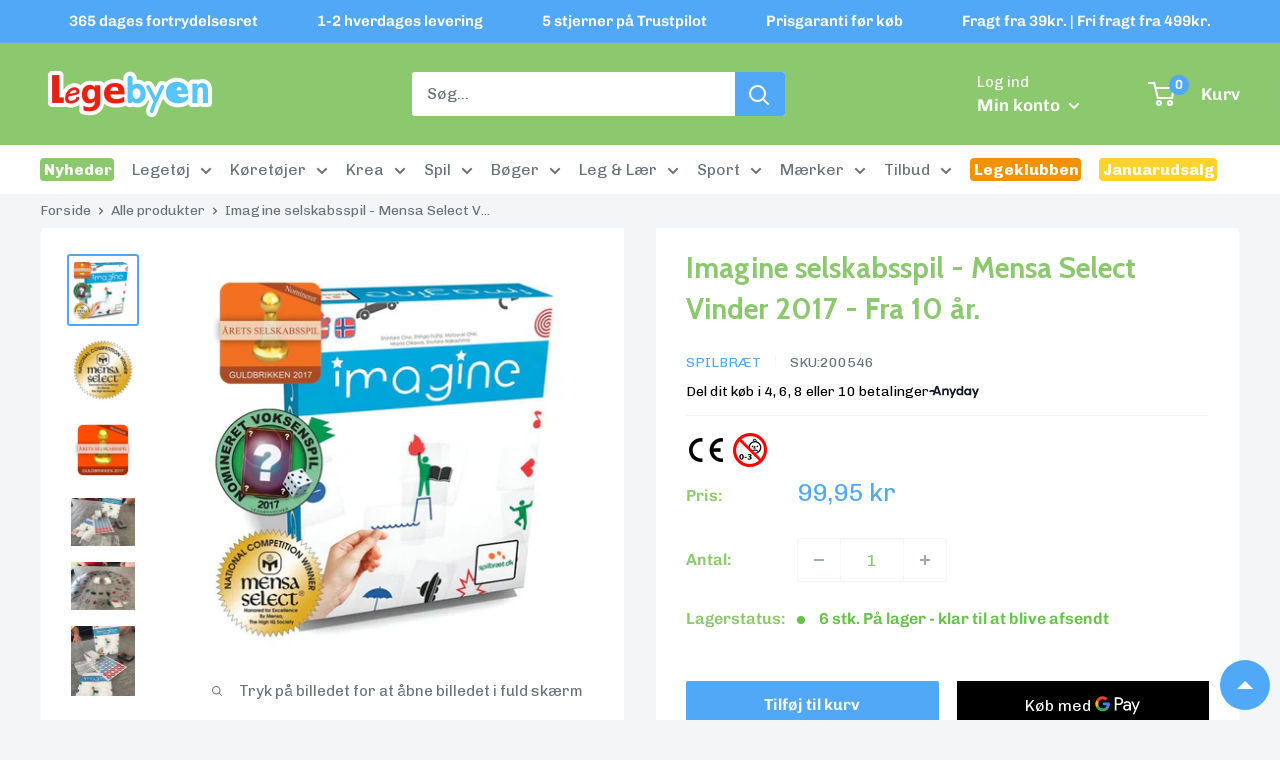

--- FILE ---
content_type: text/html; charset=utf-8
request_url: https://legebyen.dk/products/imagine-selskabsspil-mensa-select-vinder-2017-fra-10-ar
body_size: 71269
content:
<!doctype html>

<html class="no-js" lang="da">
  <head>

    <script>
    window.dataLayer = window.dataLayer || [];
    function gtag() {
      dataLayer.push(arguments);
    }

    if (localStorage.getItem('consentSettings')) {
      gtag('consent', 'default', JSON.parse(localStorage.getItem('consentSettings')));
    } else {
      gtag('consent', 'default', {
        functionality_storage: 'granted',
        analytics_storage: 'denied',
        personalization_storage: 'denied',
        ad_storage: 'denied',
        ad_user_data: 'denied',
        ad_personalization: 'denied',
        wait_for_update: 3000,
      });
    }
  </script>
    


    
  <script src="https://www.googleoptimize.com/optimize.js?id=GTM-TN4Q34R"></script>
  <!--
Elevar Data Layer V2

This file is automatically updated and should not be edited directly.

https://knowledge.getelevar.com/how-to-customize-data-layer-version-2

Updated: 2022-05-30 09:30:13+00:00
Version: 2.35.8
-->
<!-- Google Tag Manager -->
<script>
(function(w,d,s,l,i){w[l]=w[l]||[];w[l].push({"gtm.start":
  new Date().getTime(),event:"gtm.js"});var f=d.getElementsByTagName(s)[0],
  j=d.createElement(s),dl=l!="dataLayer"?"&l="+l:"";j.async=true;j.src=
  "https://www.googletagmanager.com/gtm.js?id="+i+dl;f.parentNode.insertBefore(j,f);
})(window,document,"script","dataLayer","GTM-KZZ5CDJ");
</script>
<!-- End Google Tag Manager -->
<script>
window.dataLayer = window.dataLayer || [];
</script>
<script id="elevar-gtm-suite-config" type="application/json">{"gtm_id": "GTM-KZZ5CDJ", "event_config": {"cart_reconcile": true, "cart_view": true, "checkout_complete": true, "checkout_step": true, "collection_view": true, "product_add_to_cart": true, "product_add_to_cart_ajax": true, "product_remove_from_cart": true, "product_select": true, "product_view": true, "search_results_view": true, "user": true, "save_order_notes": true}, "gtm_suite_script": "https://shopify-gtm-suite.getelevar.com/shops/68d19b8a477c2711b5f5b34c4bc9315983ad9146/2.35.8/gtm-suite.js"}</script>


  <script src="//legebyen.dk/cdn/shop/t/30/assets/TermsAndConditions.js?v=111603181540343972631736434234"></script>
<!-- Stock Alerts is generated by Ordersify -->
<style type="text/css">.osf_inline_button { height: 48px; border-radius: 3px; font-weight: var(--text-font-bolder-weight); font-size: var(--base-text-font-size); }

.osf-flexible-oos { width: 100% !important; margin-bottom: 10px !important; }</style><script type="text/javascript">
  window.ORDERSIFY_BIS = window.ORDERSIFY_BIS || {};
  window.ORDERSIFY_BIS.template = "product";
  window.ORDERSIFY_BIS.language = "da";
  window.ORDERSIFY_BIS.primary_language = "en";
  
  
  window.ORDERSIFY_BIS.product_collections = [];
  window.ORDERSIFY_BIS.variant_inventory = [];
  window.ORDERSIFY_BIS.collection_product_inventories = [];
  window.ORDERSIFY_BIS.collection_product_collections = [];
  
    window.ORDERSIFY_BIS.variant_inventory[42802266734813] = { inventory_management: "shopify", inventory_policy: "deny", inventory_quantity: 6};
  
  window.ORDERSIFY_BIS.collection_products = null
  
  
    window.ORDERSIFY_BIS.product_collections.push({id: "402929680605"});
  
    window.ORDERSIFY_BIS.product_collections.push({id: "402929713373"});
  
    window.ORDERSIFY_BIS.product_collections.push({id: "402929746141"});
  
    window.ORDERSIFY_BIS.product_collections.push({id: "402929909981"});
  
    window.ORDERSIFY_BIS.product_collections.push({id: "664235737425"});
  
    window.ORDERSIFY_BIS.product_collections.push({id: "402930172125"});
  
    window.ORDERSIFY_BIS.product_collections.push({id: "402930270429"});
  
    window.ORDERSIFY_BIS.product_collections.push({id: "405150433501"});
  
    window.ORDERSIFY_BIS.product_collections.push({id: "402930499805"});
  
    window.ORDERSIFY_BIS.product_collections.push({id: "402930532573"});
  
    window.ORDERSIFY_BIS.product_collections.push({id: "402930401501"});
  
    window.ORDERSIFY_BIS.product_collections.push({id: "402930598109"});
  
    window.ORDERSIFY_BIS.product_collections.push({id: "402930696413"});
  
    window.ORDERSIFY_BIS.product_collections.push({id: "402929615069"});
  
  window.ORDERSIFY_BIS.shop = "legebyen.myshopify.com";
  window.ORDERSIFY_BIS.variant_inventory = [];
  
    window.ORDERSIFY_BIS.variant_inventory[42802266734813] = {inventory_management: "shopify",inventory_policy: "deny",inventory_quantity: 6};
  
  
  window.ORDERSIFY_BIS.popupSetting = {"is_optin_enable":false,"is_preorder":false,"is_brand_mark":true,"font_family":"Cabin","is_multiple_language":false,"font_size":15,"popup_border_radius":4,"popup_heading_color":"#212b36","popup_text_color":"#212b36","is_message_enable":false,"is_sms_enable":false,"is_accepts_marketing_enable":false,"field_border_radius":4,"popup_button_color":"#ffffff","popup_button_bg_color":"#50a8f7","is_float_button":false,"is_inline_form":false,"inline_form_selector":null,"inline_form_position":null,"float_button_position":"right","float_button_top":15,"float_button_color":"#ffffff","float_button_bg_color":"#50a8f7","is_inline_button":true,"inline_button_color":"#ffffff","inline_button_bg_color":"#50a8f7","is_push_notification_enable":false,"is_overlay_close":true,"ignore_collection_ids":"","ignore_product_tags":"","ignore_product_ids":"","is_auto_translation":false,"selector":"#ods-bis","selector_position":"right","is_ga":false,"is_fp":false,"is_fb_checkbox":false,"fb_page_id":null,"is_pushowl":false};
  window.ORDERSIFY_BIS.product = {"id":7709183541469,"title":"Imagine selskabsspil - Mensa Select Vinder 2017 - Fra 10 år.","handle":"imagine-selskabsspil-mensa-select-vinder-2017-fra-10-ar","description":"\u003cp\u003eSammensæt de 61 gennemsigtige kort i Imagine på tusindevis af måder for at få nogen til at gætte, hvad du mener.\u003cbr\u003e\u003cbr\u003eImagine kan bedst beskrives som Tegn og Gæt for folk, der ikke kan tegne. I stedet for at  tegne bruger du nemlig de gennemsigtige kort - enten ved siden af hinanden eller oven  på hinanden til at illustrere simple koncepter. Men husk: Det er forbudt at tale!\u003cbr\u003e\u003cbr\u003e\u003c\/p\u003e\n\u003cul\u003e\n\u003cli\u003eKreativt selskabsspil!\u003c\/li\u003e\n\u003cli\u003eSjove, gennemsigtige kort!\u003c\/li\u003e\n\u003cli\u003eSjovt for hele familien!\u003c\/li\u003e\n\u003c\/ul\u003e\n\u003cp\u003e\u003cbr\u003e\u003cstrong\u003eSpecifikationer\u003c\/strong\u003e\u003cbr\u003eMærke: Spilbræt.dk\u003cbr\u003eSpillere: For 3 - 8 deltagere.\u003cbr\u003eSpilletid: Cirka 15 - 30 min.\u003cbr\u003ePriser: Mensa Select 2017 (USA)\u003cbr\u003eAlder: Anbefales fra 10 år.\u003cbr\u003eAntal: 1 spil i æske.\u003cbr\u003e\u003c\/p\u003e\n\u003cp\u003e\u003cspan style=\"color: #ff8000;\"\u003e\u003cstrong\u003eSpilanmeldelse \u003c\/strong\u003e\u003c\/span\u003e\u003cem\u003e\u003cbr\u003e\u003c\/em\u003e\u003cem\u003e\"Alt i alt er ideen med spillet god. Det skiller sig ud fra andre spil. Det er et spil, som alle kan være med til (indenfor den anførte alder). Det kræver blot, at man har lidt god fantasi\"\u003cbr\u003e\u003c\/em\u003e\u003cspan style=\"color: #ff8000;\"\u003e- Joan, Spilanmelder for Legebyen\u003c\/span\u003e\u003c\/p\u003e\n\u003cp\u003e\u003cstrong\u003eLæs spilanmeldelsen på vores blog\u003c\/strong\u003e\u003cbr\u003e\u003ca rel=\"noopener noreferrer\" href=\"https:\/\/legebyen.dk\/blogs\/blog\/imagine-spilanmeldelse\" target=\"_blank\"\u003ehttps:\/\/legebyen.dk\/blogs\/blog\/imagine-spilanmeldelse\u003c\/a\u003e\u003cbr\u003e\u003c\/p\u003e","published_at":"2022-05-28T02:33:35+02:00","created_at":"2022-05-28T02:33:35+02:00","vendor":"Spilbræt","type":"Selskabsspil","tags":["A: 11 - 13 år","A: 14 - 17 år","A: 18 år +","A: 9 - 10 år","F: Blå","F: Hvid","F: Lyseblå","K:(13-17 år) Teenagespil","K:(18-99 år) Voksenspil","K:(8-12 år) Ungdomsspil","K:Familiespil","K:IQ spil","K:Kortspil","K:Læring og leg","K:Læring og leg om kunst","K:Nytår","K:Prisnominerede Selskabsspil","K:Prisnominerede Voksenspil","K:Prisvindende Spil","K:Quizspil","K:Selskabsspil","K:Spil","L: Pap\/Papir","M:CE mærket","M:Ikke til under 3år","mangler-SEO","shipping:GLS-businessDelivery","shipping:GLS-packageShop","shipping:GLS-privateDelivery","T:missingSubtitle","T:noReducedPrice"],"price":9995,"price_min":9995,"price_max":9995,"available":true,"price_varies":false,"compare_at_price":9995,"compare_at_price_min":9995,"compare_at_price_max":9995,"compare_at_price_varies":false,"variants":[{"id":42802266734813,"title":"Default Title","option1":"Default Title","option2":null,"option3":null,"sku":"200546","requires_shipping":true,"taxable":true,"featured_image":null,"available":true,"name":"Imagine selskabsspil - Mensa Select Vinder 2017 - Fra 10 år.","public_title":null,"options":["Default Title"],"price":9995,"weight":0,"compare_at_price":9995,"inventory_management":"shopify","barcode":"6430018273662","requires_selling_plan":false,"selling_plan_allocations":[]}],"images":["\/\/legebyen.dk\/cdn\/shop\/products\/200546_prod_1.jpg?v=1653698029","\/\/legebyen.dk\/cdn\/shop\/products\/200546_prod_2.jpg?v=1653698029","\/\/legebyen.dk\/cdn\/shop\/products\/200546_prod_4.jpg?v=1653698029","\/\/legebyen.dk\/cdn\/shop\/products\/200546_prod_6.jpg?v=1653698029","\/\/legebyen.dk\/cdn\/shop\/products\/200546_prod_7.jpg?v=1653698029","\/\/legebyen.dk\/cdn\/shop\/products\/200546_prod_8.jpg?v=1653698029","\/\/legebyen.dk\/cdn\/shop\/products\/200546_prod_10.jpg?v=1653698029","\/\/legebyen.dk\/cdn\/shop\/products\/200546_func_2.jpg?v=1653698048","\/\/legebyen.dk\/cdn\/shop\/products\/200546_func_3.jpg?v=1653698048","\/\/legebyen.dk\/cdn\/shop\/products\/200546_func_4.jpg?v=1653698048","\/\/legebyen.dk\/cdn\/shop\/products\/200546_func_5.jpg?v=1653698048","\/\/legebyen.dk\/cdn\/shop\/products\/200546_func_6.jpg?v=1653698048","\/\/legebyen.dk\/cdn\/shop\/products\/200546_func_7.jpg?v=1653698048"],"featured_image":"\/\/legebyen.dk\/cdn\/shop\/products\/200546_prod_1.jpg?v=1653698029","options":["Title"],"media":[{"alt":"Imagine selskabsspil - Mensa Select Vinder 2017 - Fra 10 år. - Billede 1","id":29708841844957,"position":1,"preview_image":{"aspect_ratio":1.0,"height":1000,"width":1000,"src":"\/\/legebyen.dk\/cdn\/shop\/products\/200546_prod_1.jpg?v=1653698029"},"aspect_ratio":1.0,"height":1000,"media_type":"image","src":"\/\/legebyen.dk\/cdn\/shop\/products\/200546_prod_1.jpg?v=1653698029","width":1000},{"alt":"Imagine selskabsspil - Mensa Select Vinder 2017 - Fra 10 år. - Billede 1","id":29708841877725,"position":2,"preview_image":{"aspect_ratio":1.0,"height":1000,"width":1000,"src":"\/\/legebyen.dk\/cdn\/shop\/products\/200546_prod_2.jpg?v=1653698029"},"aspect_ratio":1.0,"height":1000,"media_type":"image","src":"\/\/legebyen.dk\/cdn\/shop\/products\/200546_prod_2.jpg?v=1653698029","width":1000},{"alt":"Imagine selskabsspil - Mensa Select Vinder 2017 - Fra 10 år. - Billede 1","id":29708841910493,"position":3,"preview_image":{"aspect_ratio":1.0,"height":1000,"width":1000,"src":"\/\/legebyen.dk\/cdn\/shop\/products\/200546_prod_4.jpg?v=1653698029"},"aspect_ratio":1.0,"height":1000,"media_type":"image","src":"\/\/legebyen.dk\/cdn\/shop\/products\/200546_prod_4.jpg?v=1653698029","width":1000},{"alt":"Imagine selskabsspil - Mensa Select Vinder 2017 - Fra 10 år. - Billede 1","id":29708841943261,"position":4,"preview_image":{"aspect_ratio":1.333,"height":750,"width":1000,"src":"\/\/legebyen.dk\/cdn\/shop\/products\/200546_prod_6.jpg?v=1653698029"},"aspect_ratio":1.333,"height":750,"media_type":"image","src":"\/\/legebyen.dk\/cdn\/shop\/products\/200546_prod_6.jpg?v=1653698029","width":1000},{"alt":"Imagine selskabsspil - Mensa Select Vinder 2017 - Fra 10 år. - Billede 1","id":29708841976029,"position":5,"preview_image":{"aspect_ratio":1.333,"height":750,"width":1000,"src":"\/\/legebyen.dk\/cdn\/shop\/products\/200546_prod_7.jpg?v=1653698029"},"aspect_ratio":1.333,"height":750,"media_type":"image","src":"\/\/legebyen.dk\/cdn\/shop\/products\/200546_prod_7.jpg?v=1653698029","width":1000},{"alt":"Imagine selskabsspil - Mensa Select Vinder 2017 - Fra 10 år. - Billede 1","id":29708842008797,"position":6,"preview_image":{"aspect_ratio":0.75,"height":1000,"width":750,"src":"\/\/legebyen.dk\/cdn\/shop\/products\/200546_prod_8.jpg?v=1653698029"},"aspect_ratio":0.75,"height":1000,"media_type":"image","src":"\/\/legebyen.dk\/cdn\/shop\/products\/200546_prod_8.jpg?v=1653698029","width":750},{"alt":"Imagine selskabsspil - Mensa Select Vinder 2017 - Fra 10 år. - Billede 1","id":29708842041565,"position":7,"preview_image":{"aspect_ratio":1.0,"height":1000,"width":1000,"src":"\/\/legebyen.dk\/cdn\/shop\/products\/200546_prod_10.jpg?v=1653698029"},"aspect_ratio":1.0,"height":1000,"media_type":"image","src":"\/\/legebyen.dk\/cdn\/shop\/products\/200546_prod_10.jpg?v=1653698029","width":1000},{"alt":"Imagine selskabsspil - Mensa Select Vinder 2017 - Fra 10 år. - Billede 1","id":29708846792925,"position":8,"preview_image":{"aspect_ratio":1.333,"height":750,"width":1000,"src":"\/\/legebyen.dk\/cdn\/shop\/products\/200546_func_2.jpg?v=1653698048"},"aspect_ratio":1.333,"height":750,"media_type":"image","src":"\/\/legebyen.dk\/cdn\/shop\/products\/200546_func_2.jpg?v=1653698048","width":1000},{"alt":"Imagine selskabsspil - Mensa Select Vinder 2017 - Fra 10 år. - Billede 1","id":29708846825693,"position":9,"preview_image":{"aspect_ratio":1.333,"height":750,"width":1000,"src":"\/\/legebyen.dk\/cdn\/shop\/products\/200546_func_3.jpg?v=1653698048"},"aspect_ratio":1.333,"height":750,"media_type":"image","src":"\/\/legebyen.dk\/cdn\/shop\/products\/200546_func_3.jpg?v=1653698048","width":1000},{"alt":"Imagine selskabsspil - Mensa Select Vinder 2017 - Fra 10 år. - Billede 1","id":29708846858461,"position":10,"preview_image":{"aspect_ratio":1.333,"height":750,"width":1000,"src":"\/\/legebyen.dk\/cdn\/shop\/products\/200546_func_4.jpg?v=1653698048"},"aspect_ratio":1.333,"height":750,"media_type":"image","src":"\/\/legebyen.dk\/cdn\/shop\/products\/200546_func_4.jpg?v=1653698048","width":1000},{"alt":"Imagine selskabsspil - Mensa Select Vinder 2017 - Fra 10 år. - Billede 1","id":29708846891229,"position":11,"preview_image":{"aspect_ratio":1.333,"height":750,"width":1000,"src":"\/\/legebyen.dk\/cdn\/shop\/products\/200546_func_5.jpg?v=1653698048"},"aspect_ratio":1.333,"height":750,"media_type":"image","src":"\/\/legebyen.dk\/cdn\/shop\/products\/200546_func_5.jpg?v=1653698048","width":1000},{"alt":"Imagine selskabsspil - Mensa Select Vinder 2017 - Fra 10 år. - Billede 1","id":29708846923997,"position":12,"preview_image":{"aspect_ratio":1.333,"height":750,"width":1000,"src":"\/\/legebyen.dk\/cdn\/shop\/products\/200546_func_6.jpg?v=1653698048"},"aspect_ratio":1.333,"height":750,"media_type":"image","src":"\/\/legebyen.dk\/cdn\/shop\/products\/200546_func_6.jpg?v=1653698048","width":1000},{"alt":"Imagine selskabsspil - Mensa Select Vinder 2017 - Fra 10 år. - Billede 1","id":29708846956765,"position":13,"preview_image":{"aspect_ratio":1.333,"height":750,"width":1000,"src":"\/\/legebyen.dk\/cdn\/shop\/products\/200546_func_7.jpg?v=1653698048"},"aspect_ratio":1.333,"height":750,"media_type":"image","src":"\/\/legebyen.dk\/cdn\/shop\/products\/200546_func_7.jpg?v=1653698048","width":1000}],"requires_selling_plan":false,"selling_plan_groups":[],"content":"\u003cp\u003eSammensæt de 61 gennemsigtige kort i Imagine på tusindevis af måder for at få nogen til at gætte, hvad du mener.\u003cbr\u003e\u003cbr\u003eImagine kan bedst beskrives som Tegn og Gæt for folk, der ikke kan tegne. I stedet for at  tegne bruger du nemlig de gennemsigtige kort - enten ved siden af hinanden eller oven  på hinanden til at illustrere simple koncepter. Men husk: Det er forbudt at tale!\u003cbr\u003e\u003cbr\u003e\u003c\/p\u003e\n\u003cul\u003e\n\u003cli\u003eKreativt selskabsspil!\u003c\/li\u003e\n\u003cli\u003eSjove, gennemsigtige kort!\u003c\/li\u003e\n\u003cli\u003eSjovt for hele familien!\u003c\/li\u003e\n\u003c\/ul\u003e\n\u003cp\u003e\u003cbr\u003e\u003cstrong\u003eSpecifikationer\u003c\/strong\u003e\u003cbr\u003eMærke: Spilbræt.dk\u003cbr\u003eSpillere: For 3 - 8 deltagere.\u003cbr\u003eSpilletid: Cirka 15 - 30 min.\u003cbr\u003ePriser: Mensa Select 2017 (USA)\u003cbr\u003eAlder: Anbefales fra 10 år.\u003cbr\u003eAntal: 1 spil i æske.\u003cbr\u003e\u003c\/p\u003e\n\u003cp\u003e\u003cspan style=\"color: #ff8000;\"\u003e\u003cstrong\u003eSpilanmeldelse \u003c\/strong\u003e\u003c\/span\u003e\u003cem\u003e\u003cbr\u003e\u003c\/em\u003e\u003cem\u003e\"Alt i alt er ideen med spillet god. Det skiller sig ud fra andre spil. Det er et spil, som alle kan være med til (indenfor den anførte alder). Det kræver blot, at man har lidt god fantasi\"\u003cbr\u003e\u003c\/em\u003e\u003cspan style=\"color: #ff8000;\"\u003e- Joan, Spilanmelder for Legebyen\u003c\/span\u003e\u003c\/p\u003e\n\u003cp\u003e\u003cstrong\u003eLæs spilanmeldelsen på vores blog\u003c\/strong\u003e\u003cbr\u003e\u003ca rel=\"noopener noreferrer\" href=\"https:\/\/legebyen.dk\/blogs\/blog\/imagine-spilanmeldelse\" target=\"_blank\"\u003ehttps:\/\/legebyen.dk\/blogs\/blog\/imagine-spilanmeldelse\u003c\/a\u003e\u003cbr\u003e\u003c\/p\u003e"};
  window.ORDERSIFY_BIS.currentVariant = {"id":42802266734813,"title":"Default Title","option1":"Default Title","option2":null,"option3":null,"sku":"200546","requires_shipping":true,"taxable":true,"featured_image":null,"available":true,"name":"Imagine selskabsspil - Mensa Select Vinder 2017 - Fra 10 år.","public_title":null,"options":["Default Title"],"price":9995,"weight":0,"compare_at_price":9995,"inventory_management":"shopify","barcode":"6430018273662","requires_selling_plan":false,"selling_plan_allocations":[]};
  window.ORDERSIFY_BIS.stockRemainingSetting = {"status":false,"selector":"#osf_stock_remaining","selector_position":"inside","font_family":"Lato","font_size":13,"content":"Low stock! Only {{ quantity }} {{ plural: item | items }} left!","display_quantity":100};
  
    window.ORDERSIFY_BIS.translations = {"en":{"inline_button_text":"Underret mig!","float_button_text":"F\u00e5 besked n\u00e5r varen er p\u00e5 lager","popup_heading":"Beklager! Det er vores fejl . . .","popup_description":"Denne vare kan ikke bestilles i \u00f8jeblikket - Indtast din email nedenfor, s\u00e5 giver vi dig besked n\u00e5r varen igen er p\u00e5 lager.","popup_button_text":"Giv mig besked","popup_note":"Ved at indtaste din email tilmelder du dig ogs\u00e5 Legebyen.dk's nyhedsbrev.","field_email_placeholder":"min@email.dk","field_phone_placeholder":"eg. (201) 555-5555","field_message_placeholder":"Er der andet du synes vi skal vide?","success_text":"Tak! Du f\u00e5r besked n\u00e5r produktet igen er p\u00e5 lager.","required_email":"Din email er p\u00e5kr\u00e6vet","invalid_email":"Din e-mail er ugyldig","invalid_message":"Din besked m\u00e5 maks v\u00e6re 255 tegn","push_notification_message":"Receive via web notification","low_stock_content":"Low stock! Only {{ quantity }} {{ plural: item | items }} left!","optin_message":"Jeg accepterer Legebyen.dk's servicevilk\u00e5r og privatlivspolitik","please_agree":"Accept\u00e9r venligst vores vilk\u00e5r","pre_order_button_content":"","pre_order_preparation_banner":"","coming_soon_button_content":"","pre_order_delivery_banner":"","coming_soon_message":"","pre_order_limit_purchases":"","mixed_cart_content":"","badge_low_stock_content":"","badge_out_of_stock_content":"","badge_pre_order_content":"","badge_coming_soon_content":""}};
  
  window.ORDERSIFY_BIS.poSettings = null;
  window.ORDERSIFY_BIS.badgeSettings = null;
  window.ORDERSIFY_BIS.poCampaigns = [];
</script>

<!-- End of Stock Alerts is generated by Ordersify -->
    <meta charset="utf-8">
    <meta name="viewport" content="width=device-width, initial-scale=1.0, height=device-height, minimum-scale=1.0, maximum-scale=1.0">
    <meta name="theme-color" content="#50a8f7">
    <meta name="google-site-verification" content="eDpctL-zByUiXABU1UqIIvzJc44DT5PWqZeMUOM2G6k" /><title>Imagine selskabsspil - Mensa Select Vinder 2017 - Fra 10 år.
</title><meta name="description" content="Sammensæt de 61 gennemsigtige kort i Imagine på tusindevis af måder for at få nogen til at gætte, hvad du mener.Imagine kan bedst beskrives som Tegn og Gæt for folk, der ikke kan tegne. I stedet for at  tegne bruger du nemlig de gennemsigtige kort - enten ved siden af hinanden eller oven  på hinanden til at illustrere ">
      <script>
        window.edCustomLabel1 = 'PROMO:Legeklub';
        window.edCustomLabel1Text = 'Legeklubpris -25%';
        window.edCustomLabel1BgColor = '#f39200';
        window.edCustomLabel1TextColor = '#ffffff';
      </script>
    
    
      <script>
          window.edCustomLabel2 = 'PROMO:Nyhed';
          window.edCustomLabel2Text = 'Nyhed';
          window.edCustomLabel2BgColor = '#8cc86e';
          window.edCustomLabel2TextColor = '#ffffff';
      </script>
    

    <link rel="canonical" href="https://legebyen.dk/products/imagine-selskabsspil-mensa-select-vinder-2017-fra-10-ar"><link rel="shortcut icon" href="//legebyen.dk/cdn/shop/files/Logo_Legebyen_2025_Bomaerke_FAVICON_2_-_160x160px-01_18e28326-38bd-4606-aed8-739b854d1ef3_96x96.png?v=1747040544" type="image/png"><link rel="preload" as="style" href="//legebyen.dk/cdn/shop/t/30/assets/theme.css?v=39421523607992435431764772315">
    <link rel="preload" as="script" href="//legebyen.dk/cdn/shop/t/30/assets/theme.js?v=119896230067861786361741256624">
    <link rel="preconnect" href="https://cdn.shopify.com">
    <link rel="preconnect" href="https://fonts.shopifycdn.com">
    <link rel="dns-prefetch" href="https://productreviews.shopifycdn.com">
    <link rel="dns-prefetch" href="https://ajax.googleapis.com">
    <link rel="dns-prefetch" href="https://maps.googleapis.com">
    <link rel="dns-prefetch" href="https://maps.gstatic.com">

    <meta property="og:type" content="product">
  <meta property="og:title" content="Imagine selskabsspil - Mensa Select Vinder 2017 - Fra 10 år."><meta property="og:image" content="http://legebyen.dk/cdn/shop/products/200546_prod_1.jpg?v=1653698029">
    <meta property="og:image:secure_url" content="https://legebyen.dk/cdn/shop/products/200546_prod_1.jpg?v=1653698029">
    <meta property="og:image:width" content="1000">
    <meta property="og:image:height" content="1000"><meta property="product:price:amount" content="99,95">
  <meta property="product:price:currency" content="DKK"><meta property="og:description" content="Sammensæt de 61 gennemsigtige kort i Imagine på tusindevis af måder for at få nogen til at gætte, hvad du mener.Imagine kan bedst beskrives som Tegn og Gæt for folk, der ikke kan tegne. I stedet for at  tegne bruger du nemlig de gennemsigtige kort - enten ved siden af hinanden eller oven  på hinanden til at illustrere "><meta property="og:url" content="https://legebyen.dk/products/imagine-selskabsspil-mensa-select-vinder-2017-fra-10-ar">
<meta property="og:site_name" content="Legebyen.dk"><meta name="twitter:card" content="summary"><meta name="twitter:title" content="Imagine selskabsspil - Mensa Select Vinder 2017 - Fra 10 år.">
  <meta name="twitter:description" content="Sammensæt de 61 gennemsigtige kort i Imagine på tusindevis af måder for at få nogen til at gætte, hvad du mener.Imagine kan bedst beskrives som Tegn og Gæt for folk, der ikke kan tegne. I stedet for at  tegne bruger du nemlig de gennemsigtige kort - enten ved siden af hinanden eller oven  på hinanden til at illustrere simple koncepter. Men husk: Det er forbudt at tale! Kreativt selskabsspil! Sjove, gennemsigtige kort! Sjovt for hele familien! SpecifikationerMærke: Spilbræt.dkSpillere: For 3 - 8 deltagere.Spilletid: Cirka 15 - 30 min.Priser: Mensa Select 2017 (USA)Alder: Anbefales fra 10 år.Antal: 1 spil i æske. Spilanmeldelse &quot;Alt i alt er ideen med spillet god. Det skiller sig ud fra andre spil. Det er et spil, som alle kan være med til (indenfor den anførte alder). Det kræver blot, at man har lidt god fantasi&quot;- Joan, Spilanmelder">
  <meta name="twitter:image" content="https://legebyen.dk/cdn/shop/products/200546_prod_1_600x600_crop_center.jpg?v=1653698029">
    <link rel="preload" href="//legebyen.dk/cdn/fonts/cabin/cabin_n7.255204a342bfdbc9ae2017bd4e6a90f8dbb2f561.woff2" as="font" type="font/woff2" crossorigin><link rel="preload" href="//legebyen.dk/cdn/fonts/chivo/chivo_n4.059fadbbf52d9f02350103459eb216e4b24c4661.woff2" as="font" type="font/woff2" crossorigin><style>
  @font-face {
  font-family: Cabin;
  font-weight: 700;
  font-style: normal;
  font-display: swap;
  src: url("//legebyen.dk/cdn/fonts/cabin/cabin_n7.255204a342bfdbc9ae2017bd4e6a90f8dbb2f561.woff2") format("woff2"),
       url("//legebyen.dk/cdn/fonts/cabin/cabin_n7.e2afa22a0d0f4b64da3569c990897429d40ff5c0.woff") format("woff");
}

  @font-face {
  font-family: Chivo;
  font-weight: 400;
  font-style: normal;
  font-display: swap;
  src: url("//legebyen.dk/cdn/fonts/chivo/chivo_n4.059fadbbf52d9f02350103459eb216e4b24c4661.woff2") format("woff2"),
       url("//legebyen.dk/cdn/fonts/chivo/chivo_n4.f2f8fca8b7ff9f510fa7f09ffe5448b3504bccf5.woff") format("woff");
}

@font-face {
  font-family: Chivo;
  font-weight: 600;
  font-style: normal;
  font-display: swap;
  src: url("//legebyen.dk/cdn/fonts/chivo/chivo_n6.f9638c62d721d8e9a4edb2157536aca06555a2ef.woff2") format("woff2"),
       url("//legebyen.dk/cdn/fonts/chivo/chivo_n6.e2c28a3a706d80ac835c3a5f137e27b4f07db7ec.woff") format("woff");
}

@font-face {
  font-family: Cabin;
  font-weight: 700;
  font-style: italic;
  font-display: swap;
  src: url("//legebyen.dk/cdn/fonts/cabin/cabin_i7.ef2404c08a493e7ccbc92d8c39adf683f40e1fb5.woff2") format("woff2"),
       url("//legebyen.dk/cdn/fonts/cabin/cabin_i7.480421791818000fc8a5d4134822321b5d7964f8.woff") format("woff");
}


  @font-face {
  font-family: Chivo;
  font-weight: 700;
  font-style: normal;
  font-display: swap;
  src: url("//legebyen.dk/cdn/fonts/chivo/chivo_n7.4d81c6f06c2ff78ed42169d6ec4aefa6d5cb0ff0.woff2") format("woff2"),
       url("//legebyen.dk/cdn/fonts/chivo/chivo_n7.a0e879417e089c259360eefc0ac3a3c8ea4e2830.woff") format("woff");
}

  @font-face {
  font-family: Chivo;
  font-weight: 400;
  font-style: italic;
  font-display: swap;
  src: url("//legebyen.dk/cdn/fonts/chivo/chivo_i4.95e9c0ba514943a715970b2897b31bdfdc9132b8.woff2") format("woff2"),
       url("//legebyen.dk/cdn/fonts/chivo/chivo_i4.31da6515f3970f86ac14321ace1609bd161f315f.woff") format("woff");
}

  @font-face {
  font-family: Chivo;
  font-weight: 700;
  font-style: italic;
  font-display: swap;
  src: url("//legebyen.dk/cdn/fonts/chivo/chivo_i7.0e5a75162c3ca7258edd3d59adf64e0fd118a226.woff2") format("woff2"),
       url("//legebyen.dk/cdn/fonts/chivo/chivo_i7.f9fd944b04861b64efaebd9de502668b4b566567.woff") format("woff");
}


  :root {
    --default-text-font-size : 15px;
    --base-text-font-size    : 16px;
    --heading-font-family    : Cabin, sans-serif;
    --heading-font-weight    : 700;
    --heading-font-style     : normal;
    --text-font-family       : Chivo, sans-serif;
    --text-font-weight       : 400;
    --text-font-style        : normal;
    --text-font-bolder-weight: 600;
    --text-link-decoration   : underline;

    --text-color               : #677279;
    --text-color-rgb           : 103, 114, 121;
    --heading-color            : #8cc86e;
    --border-color             : #f3f5f6;
    --border-color-rgb         : 243, 245, 246;
    --form-border-color        : #e4e9eb;
    --accent-color             : #50a8f7;
    --accent-color-rgb         : 80, 168, 247;
    --link-color               : #50a8f7;
    --link-color-hover         : #0b83f0;
    --background               : #f3f5f6;
    --secondary-background     : #ffffff;
    --secondary-background-rgb : 255, 255, 255;
    --accent-background        : rgba(80, 168, 247, 0.08);
    --announcement-bar-height: 40px !important;

    --input-background: #ffffff;

    --error-color       : #ff4e4e;
    --error-background  : rgba(255, 78, 78, 0.07);
    --success-color     : #64c247;
    --success-background: rgba(100, 194, 71, 0.11);

    --primary-button-background      : #50a8f7;
    --primary-button-background-rgb  : 80, 168, 247;
    --primary-button-text-color      : #ffffff;
    --secondary-button-background    : #8cc86e;
    --secondary-button-background-rgb: 140, 200, 110;
    --secondary-button-text-color    : #ffffff;

    --header-background      : #8cc86e;
    --header-text-color      : #ffffff;
    --header-light-text-color: #a3afef;
    --header-border-color    : rgba(163, 175, 239, 0.3);
    --header-accent-color    : #50a8f7;

    --footer-background-color:    #f3f5f6;
    --footer-heading-text-color:  #8cc86e;
    --footer-body-text-color:     #677279;
    --footer-body-text-color-rgb: 103, 114, 121;
    --footer-accent-color:        #50a8f7;
    --footer-accent-color-rgb:    80, 168, 247;
    --footer-border:              1px solid var(--border-color);
    
    --flickity-arrow-color: #b9c4ca;--product-on-sale-accent           : #fea500;
    --product-on-sale-accent-rgb       : 254, 165, 0;
    --product-on-sale-color            : #ffffff;
    --product-in-stock-color           : #64c247;
    --product-low-stock-color          : #ec6a32;
    --product-sold-out-color           : #8a9297;
    --product-custom-label-1-background: #50a8f7;
    --product-custom-label-1-color     : #ffffff;
    --product-custom-label-2-background: #50a8f7;
    --product-custom-label-2-color     : #ffffff;
    --product-review-star-color        : #ffed4e;

    --mobile-container-gutter : 20px;
    --desktop-container-gutter: 40px;

    /* Shopify related variables */
    --payment-terms-background-color: #f3f5f6;
  }
</style>

<script>
  // IE11 does not have support for CSS variables, so we have to polyfill them
  if (!(((window || {}).CSS || {}).supports && window.CSS.supports('(--a: 0)'))) {
    const script = document.createElement('script');
    script.type = 'text/javascript';
    script.src = 'https://cdn.jsdelivr.net/npm/css-vars-ponyfill@2';
    script.onload = function() {
      cssVars({});
    };

    document.getElementsByTagName('head')[0].appendChild(script);
  }
</script>

<script>window.performance && window.performance.mark && window.performance.mark('shopify.content_for_header.start');</script><meta id="shopify-digital-wallet" name="shopify-digital-wallet" content="/63399297245/digital_wallets/dialog">
<meta name="shopify-checkout-api-token" content="16a722ed0c9ef4f4b95faef86bdffef1">
<link rel="alternate" type="application/json+oembed" href="https://legebyen.dk/products/imagine-selskabsspil-mensa-select-vinder-2017-fra-10-ar.oembed">
<script async="async" src="/checkouts/internal/preloads.js?locale=da-DK"></script>
<script id="apple-pay-shop-capabilities" type="application/json">{"shopId":63399297245,"countryCode":"DK","currencyCode":"DKK","merchantCapabilities":["supports3DS"],"merchantId":"gid:\/\/shopify\/Shop\/63399297245","merchantName":"Legebyen.dk","requiredBillingContactFields":["postalAddress","email","phone"],"requiredShippingContactFields":["postalAddress","email","phone"],"shippingType":"shipping","supportedNetworks":["visa","maestro","masterCard","amex"],"total":{"type":"pending","label":"Legebyen.dk","amount":"1.00"},"shopifyPaymentsEnabled":true,"supportsSubscriptions":true}</script>
<script id="shopify-features" type="application/json">{"accessToken":"16a722ed0c9ef4f4b95faef86bdffef1","betas":["rich-media-storefront-analytics"],"domain":"legebyen.dk","predictiveSearch":true,"shopId":63399297245,"locale":"da"}</script>
<script>var Shopify = Shopify || {};
Shopify.shop = "legebyen.myshopify.com";
Shopify.locale = "da";
Shopify.currency = {"active":"DKK","rate":"1.0"};
Shopify.country = "DK";
Shopify.theme = {"name":"Tema udviklet af ejlskov.design","id":136176795869,"schema_name":"Warehouse","schema_version":"2.6.6","theme_store_id":null,"role":"main"};
Shopify.theme.handle = "null";
Shopify.theme.style = {"id":null,"handle":null};
Shopify.cdnHost = "legebyen.dk/cdn";
Shopify.routes = Shopify.routes || {};
Shopify.routes.root = "/";</script>
<script type="module">!function(o){(o.Shopify=o.Shopify||{}).modules=!0}(window);</script>
<script>!function(o){function n(){var o=[];function n(){o.push(Array.prototype.slice.apply(arguments))}return n.q=o,n}var t=o.Shopify=o.Shopify||{};t.loadFeatures=n(),t.autoloadFeatures=n()}(window);</script>
<script id="shop-js-analytics" type="application/json">{"pageType":"product"}</script>
<script defer="defer" async type="module" src="//legebyen.dk/cdn/shopifycloud/shop-js/modules/v2/client.init-shop-cart-sync_ByjAFD2B.da.esm.js"></script>
<script defer="defer" async type="module" src="//legebyen.dk/cdn/shopifycloud/shop-js/modules/v2/chunk.common_D-UimmQe.esm.js"></script>
<script defer="defer" async type="module" src="//legebyen.dk/cdn/shopifycloud/shop-js/modules/v2/chunk.modal_C_zrfWbZ.esm.js"></script>
<script type="module">
  await import("//legebyen.dk/cdn/shopifycloud/shop-js/modules/v2/client.init-shop-cart-sync_ByjAFD2B.da.esm.js");
await import("//legebyen.dk/cdn/shopifycloud/shop-js/modules/v2/chunk.common_D-UimmQe.esm.js");
await import("//legebyen.dk/cdn/shopifycloud/shop-js/modules/v2/chunk.modal_C_zrfWbZ.esm.js");

  window.Shopify.SignInWithShop?.initShopCartSync?.({"fedCMEnabled":true,"windoidEnabled":true});

</script>
<script>(function() {
  var isLoaded = false;
  function asyncLoad() {
    if (isLoaded) return;
    isLoaded = true;
    var urls = ["https:\/\/ecommplugins-scripts.trustpilot.com\/v2.1\/js\/header.min.js?settings=eyJrZXkiOiJQNU5TRmtLZVNsUnl5MkJ2IiwicyI6InNrdSJ9\u0026shop=legebyen.myshopify.com","https:\/\/ecommplugins-trustboxsettings.trustpilot.com\/legebyen.myshopify.com.js?settings=1689766928697\u0026shop=legebyen.myshopify.com","https:\/\/widget.trustpilot.com\/bootstrap\/v5\/tp.widget.sync.bootstrap.min.js?shop=legebyen.myshopify.com","https:\/\/cdn.ordersify.com\/sdk\/v2\/ordersify-shopify.min.js?shop=legebyen.myshopify.com","https:\/\/app.tncapp.com\/get_script\/7c42b47af22211ec8480ea021362eaa9.js?v=249117\u0026shop=legebyen.myshopify.com"];
    for (var i = 0; i < urls.length; i++) {
      var s = document.createElement('script');
      s.type = 'text/javascript';
      s.async = true;
      s.src = urls[i];
      var x = document.getElementsByTagName('script')[0];
      x.parentNode.insertBefore(s, x);
    }
  };
  if(window.attachEvent) {
    window.attachEvent('onload', asyncLoad);
  } else {
    window.addEventListener('load', asyncLoad, false);
  }
})();</script>
<script id="__st">var __st={"a":63399297245,"offset":3600,"reqid":"e48a2a1e-1bf2-4090-a2a8-136c3fc78de4-1769133870","pageurl":"legebyen.dk\/products\/imagine-selskabsspil-mensa-select-vinder-2017-fra-10-ar","u":"ef2e6457d4db","p":"product","rtyp":"product","rid":7709183541469};</script>
<script>window.ShopifyPaypalV4VisibilityTracking = true;</script>
<script id="captcha-bootstrap">!function(){'use strict';const t='contact',e='account',n='new_comment',o=[[t,t],['blogs',n],['comments',n],[t,'customer']],c=[[e,'customer_login'],[e,'guest_login'],[e,'recover_customer_password'],[e,'create_customer']],r=t=>t.map((([t,e])=>`form[action*='/${t}']:not([data-nocaptcha='true']) input[name='form_type'][value='${e}']`)).join(','),a=t=>()=>t?[...document.querySelectorAll(t)].map((t=>t.form)):[];function s(){const t=[...o],e=r(t);return a(e)}const i='password',u='form_key',d=['recaptcha-v3-token','g-recaptcha-response','h-captcha-response',i],f=()=>{try{return window.sessionStorage}catch{return}},m='__shopify_v',_=t=>t.elements[u];function p(t,e,n=!1){try{const o=window.sessionStorage,c=JSON.parse(o.getItem(e)),{data:r}=function(t){const{data:e,action:n}=t;return t[m]||n?{data:e,action:n}:{data:t,action:n}}(c);for(const[e,n]of Object.entries(r))t.elements[e]&&(t.elements[e].value=n);n&&o.removeItem(e)}catch(o){console.error('form repopulation failed',{error:o})}}const l='form_type',E='cptcha';function T(t){t.dataset[E]=!0}const w=window,h=w.document,L='Shopify',v='ce_forms',y='captcha';let A=!1;((t,e)=>{const n=(g='f06e6c50-85a8-45c8-87d0-21a2b65856fe',I='https://cdn.shopify.com/shopifycloud/storefront-forms-hcaptcha/ce_storefront_forms_captcha_hcaptcha.v1.5.2.iife.js',D={infoText:'Beskyttet af hCaptcha',privacyText:'Beskyttelse af persondata',termsText:'Vilkår'},(t,e,n)=>{const o=w[L][v],c=o.bindForm;if(c)return c(t,g,e,D).then(n);var r;o.q.push([[t,g,e,D],n]),r=I,A||(h.body.append(Object.assign(h.createElement('script'),{id:'captcha-provider',async:!0,src:r})),A=!0)});var g,I,D;w[L]=w[L]||{},w[L][v]=w[L][v]||{},w[L][v].q=[],w[L][y]=w[L][y]||{},w[L][y].protect=function(t,e){n(t,void 0,e),T(t)},Object.freeze(w[L][y]),function(t,e,n,w,h,L){const[v,y,A,g]=function(t,e,n){const i=e?o:[],u=t?c:[],d=[...i,...u],f=r(d),m=r(i),_=r(d.filter((([t,e])=>n.includes(e))));return[a(f),a(m),a(_),s()]}(w,h,L),I=t=>{const e=t.target;return e instanceof HTMLFormElement?e:e&&e.form},D=t=>v().includes(t);t.addEventListener('submit',(t=>{const e=I(t);if(!e)return;const n=D(e)&&!e.dataset.hcaptchaBound&&!e.dataset.recaptchaBound,o=_(e),c=g().includes(e)&&(!o||!o.value);(n||c)&&t.preventDefault(),c&&!n&&(function(t){try{if(!f())return;!function(t){const e=f();if(!e)return;const n=_(t);if(!n)return;const o=n.value;o&&e.removeItem(o)}(t);const e=Array.from(Array(32),(()=>Math.random().toString(36)[2])).join('');!function(t,e){_(t)||t.append(Object.assign(document.createElement('input'),{type:'hidden',name:u})),t.elements[u].value=e}(t,e),function(t,e){const n=f();if(!n)return;const o=[...t.querySelectorAll(`input[type='${i}']`)].map((({name:t})=>t)),c=[...d,...o],r={};for(const[a,s]of new FormData(t).entries())c.includes(a)||(r[a]=s);n.setItem(e,JSON.stringify({[m]:1,action:t.action,data:r}))}(t,e)}catch(e){console.error('failed to persist form',e)}}(e),e.submit())}));const S=(t,e)=>{t&&!t.dataset[E]&&(n(t,e.some((e=>e===t))),T(t))};for(const o of['focusin','change'])t.addEventListener(o,(t=>{const e=I(t);D(e)&&S(e,y())}));const B=e.get('form_key'),M=e.get(l),P=B&&M;t.addEventListener('DOMContentLoaded',(()=>{const t=y();if(P)for(const e of t)e.elements[l].value===M&&p(e,B);[...new Set([...A(),...v().filter((t=>'true'===t.dataset.shopifyCaptcha))])].forEach((e=>S(e,t)))}))}(h,new URLSearchParams(w.location.search),n,t,e,['guest_login'])})(!0,!0)}();</script>
<script integrity="sha256-4kQ18oKyAcykRKYeNunJcIwy7WH5gtpwJnB7kiuLZ1E=" data-source-attribution="shopify.loadfeatures" defer="defer" src="//legebyen.dk/cdn/shopifycloud/storefront/assets/storefront/load_feature-a0a9edcb.js" crossorigin="anonymous"></script>
<script data-source-attribution="shopify.dynamic_checkout.dynamic.init">var Shopify=Shopify||{};Shopify.PaymentButton=Shopify.PaymentButton||{isStorefrontPortableWallets:!0,init:function(){window.Shopify.PaymentButton.init=function(){};var t=document.createElement("script");t.src="https://legebyen.dk/cdn/shopifycloud/portable-wallets/latest/portable-wallets.da.js",t.type="module",document.head.appendChild(t)}};
</script>
<script data-source-attribution="shopify.dynamic_checkout.buyer_consent">
  function portableWalletsHideBuyerConsent(e){var t=document.getElementById("shopify-buyer-consent"),n=document.getElementById("shopify-subscription-policy-button");t&&n&&(t.classList.add("hidden"),t.setAttribute("aria-hidden","true"),n.removeEventListener("click",e))}function portableWalletsShowBuyerConsent(e){var t=document.getElementById("shopify-buyer-consent"),n=document.getElementById("shopify-subscription-policy-button");t&&n&&(t.classList.remove("hidden"),t.removeAttribute("aria-hidden"),n.addEventListener("click",e))}window.Shopify?.PaymentButton&&(window.Shopify.PaymentButton.hideBuyerConsent=portableWalletsHideBuyerConsent,window.Shopify.PaymentButton.showBuyerConsent=portableWalletsShowBuyerConsent);
</script>
<script>
  function portableWalletsCleanup(e){e&&e.src&&console.error("Failed to load portable wallets script "+e.src);var t=document.querySelectorAll("shopify-accelerated-checkout .shopify-payment-button__skeleton, shopify-accelerated-checkout-cart .wallet-cart-button__skeleton"),e=document.getElementById("shopify-buyer-consent");for(let e=0;e<t.length;e++)t[e].remove();e&&e.remove()}function portableWalletsNotLoadedAsModule(e){e instanceof ErrorEvent&&"string"==typeof e.message&&e.message.includes("import.meta")&&"string"==typeof e.filename&&e.filename.includes("portable-wallets")&&(window.removeEventListener("error",portableWalletsNotLoadedAsModule),window.Shopify.PaymentButton.failedToLoad=e,"loading"===document.readyState?document.addEventListener("DOMContentLoaded",window.Shopify.PaymentButton.init):window.Shopify.PaymentButton.init())}window.addEventListener("error",portableWalletsNotLoadedAsModule);
</script>

<script type="module" src="https://legebyen.dk/cdn/shopifycloud/portable-wallets/latest/portable-wallets.da.js" onError="portableWalletsCleanup(this)" crossorigin="anonymous"></script>
<script nomodule>
  document.addEventListener("DOMContentLoaded", portableWalletsCleanup);
</script>

<script id='scb4127' type='text/javascript' async='' src='https://legebyen.dk/cdn/shopifycloud/privacy-banner/storefront-banner.js'></script><link id="shopify-accelerated-checkout-styles" rel="stylesheet" media="screen" href="https://legebyen.dk/cdn/shopifycloud/portable-wallets/latest/accelerated-checkout-backwards-compat.css" crossorigin="anonymous">
<style id="shopify-accelerated-checkout-cart">
        #shopify-buyer-consent {
  margin-top: 1em;
  display: inline-block;
  width: 100%;
}

#shopify-buyer-consent.hidden {
  display: none;
}

#shopify-subscription-policy-button {
  background: none;
  border: none;
  padding: 0;
  text-decoration: underline;
  font-size: inherit;
  cursor: pointer;
}

#shopify-subscription-policy-button::before {
  box-shadow: none;
}

      </style>

<script>window.performance && window.performance.mark && window.performance.mark('shopify.content_for_header.end');</script><link rel="stylesheet" href="//legebyen.dk/cdn/shop/t/30/assets/theme.css?v=39421523607992435431764772315">

    
  <script type="application/ld+json">
  {
    "@context": "http://schema.org",
    "@type": "Product",
    "offers": [{
          "@type": "Offer",
          "name": "Imagine selskabsspil - Mensa Select Vinder 2017 - Fra 10 år.",
          "availability":"https://schema.org/InStock",
          "price": 99.95,
          "priceCurrency": "DKK",
          "priceValidUntil": "2026-02-02","sku": "200546","url": "https://legebyen.dk/products/imagine-selskabsspil-mensa-select-vinder-2017-fra-10-ar?variant=42802266734813"
        }
],
      "gtin13": "6430018273662",


    "brand": {
	  "@type": "Brand",
      "name": "Spilbræt"
    },
    "name": "Imagine selskabsspil - Mensa Select Vinder 2017 - Fra 10 år.",
    "description": "Sammensæt de 61 gennemsigtige kort i Imagine på tusindevis af måder for at få nogen til at gætte, hvad du mener.Imagine kan bedst beskrives som Tegn og Gæt for folk, der ikke kan tegne. I stedet for at  tegne bruger du nemlig de gennemsigtige kort - enten ved siden af hinanden eller oven  på hinanden til at illustrere simple koncepter. Men husk: Det er forbudt at tale!\n\nKreativt selskabsspil!\nSjove, gennemsigtige kort!\nSjovt for hele familien!\n\nSpecifikationerMærke: Spilbræt.dkSpillere: For 3 - 8 deltagere.Spilletid: Cirka 15 - 30 min.Priser: Mensa Select 2017 (USA)Alder: Anbefales fra 10 år.Antal: 1 spil i æske.\nSpilanmeldelse \"Alt i alt er ideen med spillet god. Det skiller sig ud fra andre spil. Det er et spil, som alle kan være med til (indenfor den anførte alder). Det kræver blot, at man har lidt god fantasi\"- Joan, Spilanmelder for Legebyen\nLæs spilanmeldelsen på vores bloghttps:\/\/legebyen.dk\/blogs\/blog\/imagine-spilanmeldelse",
    "category": "Selskabsspil",
    "url": "https://legebyen.dk/products/imagine-selskabsspil-mensa-select-vinder-2017-fra-10-ar",
    "sku": "200546",
    "image": {
      "@type": "ImageObject",
      "url": "https://legebyen.dk/cdn/shop/products/200546_prod_1_1024x.jpg?v=1653698029",
      "image": "https://legebyen.dk/cdn/shop/products/200546_prod_1_1024x.jpg?v=1653698029",
      "name": "Imagine selskabsspil - Mensa Select Vinder 2017 - Fra 10 år. - Billede 1",
      "width": "1024",
      "height": "1024"
    }
  }
  </script>



  <script type="application/ld+json">
  {
    "@context": "http://schema.org",
    "@type": "BreadcrumbList",
  "itemListElement": [{
      "@type": "ListItem",
      "position": 1,
      "name": "Forside",
      "item": "https://legebyen.dk"
    },{
          "@type": "ListItem",
          "position": 2,
          "name": "Imagine selskabsspil - Mensa Select Vinder 2017 - Fra 10 år.",
          "item": "https://legebyen.dk/products/imagine-selskabsspil-mensa-select-vinder-2017-fra-10-ar"
        }]
  }
  </script>


    <script>
      // This allows to expose several variables to the global scope, to be used in scripts
      window.theme = {
        pageType: "product",
        cartCount: 0,
        moneyFormat: "{{amount_with_comma_separator}} kr",
        moneyWithCurrencyFormat: "{{amount_with_comma_separator}} DKK",
        currencyCodeEnabled: false,
        showDiscount: true,
        discountMode: "percentage",
        searchMode: "product,article,page",
        searchUnavailableProducts: "last",
        cartType: "drawer"
      };

      window.routes = {
        rootUrl: "\/",
        rootUrlWithoutSlash: '',
        cartUrl: "\/cart",
        cartAddUrl: "\/cart\/add",
        cartChangeUrl: "\/cart\/change",
        searchUrl: "\/search",
        productRecommendationsUrl: "\/recommendations\/products"
      };

      window.languages = {
        productRegularPrice: "Normalpris",
        productSalePrice: "Udsalgspris",
        collectionOnSaleLabel: "Spar {{savings}}",
        productFormUnavailable: "Ikke tilgængelig",
        productFormAddToCart: "Tilføj til kurv",
        productFormSoldOut: "Udsolgt",
        productAdded: "Produktet er blevet tilføjet til din kurv",
        productAddedShort: "Tilføjet!",
        shippingEstimatorNoResults: "Ingen levering kunne laves for din adresse",
        shippingEstimatorOneResult: "Der er en fragtmulighed for din adresse:",
        shippingEstimatorMultipleResults: "Der er {{count}} fragtmuligheder for din adresse:",
        shippingEstimatorErrors: "Der er nogle fejl:"
      };

      window.lazySizesConfig = {
        loadHidden: false,
        hFac: 0.8,
        expFactor: 3,
        customMedia: {
          '--phone': '(max-width: 640px)',
          '--tablet': '(min-width: 641px) and (max-width: 1023px)',
          '--lap': '(min-width: 1024px)'
        }
      };

      document.documentElement.className = document.documentElement.className.replace('no-js', 'js');
    </script><script src="//legebyen.dk/cdn/shop/t/30/assets/theme.js?v=119896230067861786361741256624" defer></script>
    <script src="//legebyen.dk/cdn/shop/t/30/assets/custom.js?v=178701936546752635731741256621" defer></script>

    <script src="//legebyen.dk/cdn/shop/t/30/assets/EditionAnyday.js?v=76433296143080658931718211960" defer></script>
    <script src="//legebyen.dk/cdn/shop/t/30/assets/edition_consent.js?v=69611920524263713661734531440" defer></script>


   
<script>
        (function () {
          window.onpageshow = function() {
            // We force re-freshing the cart content onpageshow, as most browsers will serve a cache copy when hitting the
            // back button, which cause staled data
            document.documentElement.dispatchEvent(new CustomEvent('cart:refresh', {
              bubbles: true,
              detail: {scrollToTop: false}
            }));
          };
        })();
      </script><!--begin-boost-pfs-filter-css-->
   <link rel="preload stylesheet" href="//legebyen.dk/cdn/shop/t/30/assets/boost-pfs-instant-search.css?v=138982418517810034511668531887" as="style"><link href="//legebyen.dk/cdn/shop/t/30/assets/boost-pfs-custom.css?v=78061992192785043911676449469" rel="stylesheet" type="text/css" media="all" />
<style data-id="boost-pfs-style">
    .boost-pfs-filter-option-title-text {}

   .boost-pfs-filter-tree-v .boost-pfs-filter-option-title-text:before {}
    .boost-pfs-filter-tree-v .boost-pfs-filter-option.boost-pfs-filter-option-collapsed .boost-pfs-filter-option-title-text:before {}
    .boost-pfs-filter-tree-h .boost-pfs-filter-option-title-heading:before {}

    .boost-pfs-filter-refine-by .boost-pfs-filter-option-title h3 {}

    .boost-pfs-filter-option-content .boost-pfs-filter-option-item-list .boost-pfs-filter-option-item button,
    .boost-pfs-filter-option-content .boost-pfs-filter-option-item-list .boost-pfs-filter-option-item .boost-pfs-filter-button,
    .boost-pfs-filter-option-range-amount input,
    .boost-pfs-filter-tree-v .boost-pfs-filter-refine-by .boost-pfs-filter-refine-by-items .refine-by-item,
    .boost-pfs-filter-refine-by-wrapper-v .boost-pfs-filter-refine-by .boost-pfs-filter-refine-by-items .refine-by-item,
    .boost-pfs-filter-refine-by .boost-pfs-filter-option-title,
    .boost-pfs-filter-refine-by .boost-pfs-filter-refine-by-items .refine-by-item>a,
    .boost-pfs-filter-refine-by>span,
    .boost-pfs-filter-clear,
    .boost-pfs-filter-clear-all{}
    .boost-pfs-filter-tree-h .boost-pfs-filter-pc .boost-pfs-filter-refine-by-items .refine-by-item .boost-pfs-filter-clear .refine-by-type,
    .boost-pfs-filter-refine-by-wrapper-h .boost-pfs-filter-pc .boost-pfs-filter-refine-by-items .refine-by-item .boost-pfs-filter-clear .refine-by-type {}

    .boost-pfs-filter-option-multi-level-collections .boost-pfs-filter-option-multi-level-list .boost-pfs-filter-option-item .boost-pfs-filter-button-arrow .boost-pfs-arrow:before,
    .boost-pfs-filter-option-multi-level-tag .boost-pfs-filter-option-multi-level-list .boost-pfs-filter-option-item .boost-pfs-filter-button-arrow .boost-pfs-arrow:before {}

    .boost-pfs-filter-refine-by-wrapper-v .boost-pfs-filter-refine-by .boost-pfs-filter-refine-by-items .refine-by-item .boost-pfs-filter-clear:after,
    .boost-pfs-filter-refine-by-wrapper-v .boost-pfs-filter-refine-by .boost-pfs-filter-refine-by-items .refine-by-item .boost-pfs-filter-clear:before,
    .boost-pfs-filter-tree-v .boost-pfs-filter-refine-by .boost-pfs-filter-refine-by-items .refine-by-item .boost-pfs-filter-clear:after,
    .boost-pfs-filter-tree-v .boost-pfs-filter-refine-by .boost-pfs-filter-refine-by-items .refine-by-item .boost-pfs-filter-clear:before,
    .boost-pfs-filter-refine-by-wrapper-h .boost-pfs-filter-pc .boost-pfs-filter-refine-by-items .refine-by-item .boost-pfs-filter-clear:after,
    .boost-pfs-filter-refine-by-wrapper-h .boost-pfs-filter-pc .boost-pfs-filter-refine-by-items .refine-by-item .boost-pfs-filter-clear:before,
    .boost-pfs-filter-tree-h .boost-pfs-filter-pc .boost-pfs-filter-refine-by-items .refine-by-item .boost-pfs-filter-clear:after,
    .boost-pfs-filter-tree-h .boost-pfs-filter-pc .boost-pfs-filter-refine-by-items .refine-by-item .boost-pfs-filter-clear:before {}
    .boost-pfs-filter-option-range-slider .noUi-value-horizontal {}

    .boost-pfs-filter-tree-mobile-button button,
    .boost-pfs-filter-top-sorting-mobile button {}
    .boost-pfs-filter-top-sorting-mobile button>span:after {}
  </style>

 <!--end-boost-pfs-filter-css-->

    <!-- Heylink tracking + Ønskeskyen -->
<script src='https://tag.heylink.com/9a54c351-dff0-4d61-88dd-88f69a6eef9a/script.js' defer></script>
<script type="application/javascript" src="https://xn--nskeskyen-k8a.dk/onskeskyen-wish-button/external-wish-button.js" id="ov-onskeskyen-generate-wish-button-script" defer></script>
<link rel="stylesheet" href="https://oenskeinspiration.dk/knap/css/onskeskyen_wish_button.min.css">
 

<script src="//legebyen.dk/cdn/shop/t/30/assets/bss-file-configdata.js?v=19453381437224918031699527050" type="text/javascript"></script> <script src="//legebyen.dk/cdn/shop/t/30/assets/bss-file-configdata-banner.js?v=151034973688681356691699525905" type="text/javascript"></script> <script src="//legebyen.dk/cdn/shop/t/30/assets/bss-file-configdata-popup.js?v=173992696638277510541699525906" type="text/javascript"></script><script>
                if (typeof BSS_PL == 'undefined') {
                    var BSS_PL = {};
                }
                var bssPlApiServer = "https://product-labels-pro.bsscommerce.com";
                BSS_PL.customerTags = 'null';
                BSS_PL.customerId = 'null';
                BSS_PL.configData = configDatas;
                BSS_PL.configDataBanner = configDataBanners ? configDataBanners : [];
                BSS_PL.configDataPopup = configDataPopups ? configDataPopups : [];
                BSS_PL.storeId = 39882;
                BSS_PL.currentPlan = "free";
                BSS_PL.storeIdCustomOld = "10678";
                BSS_PL.storeIdOldWIthPriority = "12200";
                BSS_PL.apiServerProduction = "https://product-labels-pro.bsscommerce.com";
                
                BSS_PL.integration = {"laiReview":{"status":0,"config":[]}}
                BSS_PL.settingsData = {}
                </script>
            <style>
.homepage-slideshow .slick-slide .bss_pl_img {
    visibility: hidden !important;
}
</style>
  <!-- BEGIN app block: shopify://apps/ta-labels-badges/blocks/bss-pl-config-data/91bfe765-b604-49a1-805e-3599fa600b24 --><script
    id='bss-pl-config-data'
>
	let TAE_StoreId = "39882";
	if (typeof BSS_PL == 'undefined' || TAE_StoreId !== "") {
  		var BSS_PL = {};
		BSS_PL.storeId = 39882;
		BSS_PL.currentPlan = "free";
		BSS_PL.apiServerProduction = "https://product-labels-pro.bsscommerce.com";
		BSS_PL.publicAccessToken = null;
		BSS_PL.customerTags = "null";
		BSS_PL.customerId = "null";
		BSS_PL.storeIdCustomOld = 10678;
		BSS_PL.storeIdOldWIthPriority = 12200;
		BSS_PL.storeIdOptimizeAppendLabel = null
		BSS_PL.optimizeCodeIds = null; 
		BSS_PL.extendedFeatureIds = null;
		BSS_PL.integration = {"laiReview":{"status":0,"config":[]}};
		BSS_PL.settingsData  = {};
		BSS_PL.configProductMetafields = null;
		BSS_PL.configVariantMetafields = null;
		
		BSS_PL.configData = [].concat();

		
		BSS_PL.configDataBanner = [].concat();

		
		BSS_PL.configDataPopup = [].concat();

		
		BSS_PL.configDataLabelGroup = [].concat();
		
		
		BSS_PL.collectionID = ``;
		BSS_PL.collectionHandle = ``;
		BSS_PL.collectionTitle = ``;

		
		BSS_PL.conditionConfigData = [].concat();
	}
</script>




<style>
    
    

</style>

<script>
    function bssLoadScripts(src, callback, isDefer = false) {
        const scriptTag = document.createElement('script');
        document.head.appendChild(scriptTag);
        scriptTag.src = src;
        if (isDefer) {
            scriptTag.defer = true;
        } else {
            scriptTag.async = true;
        }
        if (callback) {
            scriptTag.addEventListener('load', function () {
                callback();
            });
        }
    }
    const scriptUrls = [
        "https://cdn.shopify.com/extensions/019bdf67-379d-7b8b-a73d-7733aa4407b8/product-label-559/assets/bss-pl-init-helper.js",
        "https://cdn.shopify.com/extensions/019bdf67-379d-7b8b-a73d-7733aa4407b8/product-label-559/assets/bss-pl-init-config-run-scripts.js",
    ];
    Promise.all(scriptUrls.map((script) => new Promise((resolve) => bssLoadScripts(script, resolve)))).then((res) => {
        console.log('BSS scripts loaded');
        window.bssScriptsLoaded = true;
    });

	function bssInitScripts() {
		if (BSS_PL.configData.length) {
			const enabledFeature = [
				{ type: 1, script: "https://cdn.shopify.com/extensions/019bdf67-379d-7b8b-a73d-7733aa4407b8/product-label-559/assets/bss-pl-init-for-label.js" },
				{ type: 2, badge: [0, 7, 8], script: "https://cdn.shopify.com/extensions/019bdf67-379d-7b8b-a73d-7733aa4407b8/product-label-559/assets/bss-pl-init-for-badge-product-name.js" },
				{ type: 2, badge: [1, 11], script: "https://cdn.shopify.com/extensions/019bdf67-379d-7b8b-a73d-7733aa4407b8/product-label-559/assets/bss-pl-init-for-badge-product-image.js" },
				{ type: 2, badge: 2, script: "https://cdn.shopify.com/extensions/019bdf67-379d-7b8b-a73d-7733aa4407b8/product-label-559/assets/bss-pl-init-for-badge-custom-selector.js" },
				{ type: 2, badge: [3, 9, 10], script: "https://cdn.shopify.com/extensions/019bdf67-379d-7b8b-a73d-7733aa4407b8/product-label-559/assets/bss-pl-init-for-badge-price.js" },
				{ type: 2, badge: 4, script: "https://cdn.shopify.com/extensions/019bdf67-379d-7b8b-a73d-7733aa4407b8/product-label-559/assets/bss-pl-init-for-badge-add-to-cart-btn.js" },
				{ type: 2, badge: 5, script: "https://cdn.shopify.com/extensions/019bdf67-379d-7b8b-a73d-7733aa4407b8/product-label-559/assets/bss-pl-init-for-badge-quantity-box.js" },
				{ type: 2, badge: 6, script: "https://cdn.shopify.com/extensions/019bdf67-379d-7b8b-a73d-7733aa4407b8/product-label-559/assets/bss-pl-init-for-badge-buy-it-now-btn.js" }
			]
				.filter(({ type, badge }) => BSS_PL.configData.some(item => item.label_type === type && (badge === undefined || (Array.isArray(badge) ? badge.includes(item.badge_type) : item.badge_type === badge))) || (type === 1 && BSS_PL.configDataLabelGroup && BSS_PL.configDataLabelGroup.length))
				.map(({ script }) => script);
				
            enabledFeature.forEach((src) => bssLoadScripts(src));

            if (enabledFeature.length) {
                const src = "https://cdn.shopify.com/extensions/019bdf67-379d-7b8b-a73d-7733aa4407b8/product-label-559/assets/bss-product-label-js.js";
                bssLoadScripts(src);
            }
        }

        if (BSS_PL.configDataBanner && BSS_PL.configDataBanner.length) {
            const src = "https://cdn.shopify.com/extensions/019bdf67-379d-7b8b-a73d-7733aa4407b8/product-label-559/assets/bss-product-label-banner.js";
            bssLoadScripts(src);
        }

        if (BSS_PL.configDataPopup && BSS_PL.configDataPopup.length) {
            const src = "https://cdn.shopify.com/extensions/019bdf67-379d-7b8b-a73d-7733aa4407b8/product-label-559/assets/bss-product-label-popup.js";
            bssLoadScripts(src);
        }

        if (window.location.search.includes('bss-pl-custom-selector')) {
            const src = "https://cdn.shopify.com/extensions/019bdf67-379d-7b8b-a73d-7733aa4407b8/product-label-559/assets/bss-product-label-custom-position.js";
            bssLoadScripts(src, null, true);
        }
    }
    bssInitScripts();
</script>


<!-- END app block --><!-- BEGIN app block: shopify://apps/klaviyo-email-marketing-sms/blocks/klaviyo-onsite-embed/2632fe16-c075-4321-a88b-50b567f42507 -->












  <script async src="https://static.klaviyo.com/onsite/js/Y59JFq/klaviyo.js?company_id=Y59JFq"></script>
  <script>!function(){if(!window.klaviyo){window._klOnsite=window._klOnsite||[];try{window.klaviyo=new Proxy({},{get:function(n,i){return"push"===i?function(){var n;(n=window._klOnsite).push.apply(n,arguments)}:function(){for(var n=arguments.length,o=new Array(n),w=0;w<n;w++)o[w]=arguments[w];var t="function"==typeof o[o.length-1]?o.pop():void 0,e=new Promise((function(n){window._klOnsite.push([i].concat(o,[function(i){t&&t(i),n(i)}]))}));return e}}})}catch(n){window.klaviyo=window.klaviyo||[],window.klaviyo.push=function(){var n;(n=window._klOnsite).push.apply(n,arguments)}}}}();</script>

  
    <script id="viewed_product">
      if (item == null) {
        var _learnq = _learnq || [];

        var MetafieldReviews = null
        var MetafieldYotpoRating = null
        var MetafieldYotpoCount = null
        var MetafieldLooxRating = null
        var MetafieldLooxCount = null
        var okendoProduct = null
        var okendoProductReviewCount = null
        var okendoProductReviewAverageValue = null
        try {
          // The following fields are used for Customer Hub recently viewed in order to add reviews.
          // This information is not part of __kla_viewed. Instead, it is part of __kla_viewed_reviewed_items
          MetafieldReviews = {};
          MetafieldYotpoRating = null
          MetafieldYotpoCount = null
          MetafieldLooxRating = null
          MetafieldLooxCount = null

          okendoProduct = null
          // If the okendo metafield is not legacy, it will error, which then requires the new json formatted data
          if (okendoProduct && 'error' in okendoProduct) {
            okendoProduct = null
          }
          okendoProductReviewCount = okendoProduct ? okendoProduct.reviewCount : null
          okendoProductReviewAverageValue = okendoProduct ? okendoProduct.reviewAverageValue : null
        } catch (error) {
          console.error('Error in Klaviyo onsite reviews tracking:', error);
        }

        var item = {
          Name: "Imagine selskabsspil - Mensa Select Vinder 2017 - Fra 10 år.",
          ProductID: 7709183541469,
          Categories: ["(13-17 år) Teenagespil","(18-99 år) Voksenspil","(8-12 år) Ungdomsspil","Familiespil","Godt Nytår","IQ spil","Kortspil","Læring og leg om kunst","Prisnominerede Selskabsspil","Prisnominerede Voksenspil","Prisvindende Spil","Quizspil","Selskabsspil","Spil"],
          ImageURL: "https://legebyen.dk/cdn/shop/products/200546_prod_1_grande.jpg?v=1653698029",
          URL: "https://legebyen.dk/products/imagine-selskabsspil-mensa-select-vinder-2017-fra-10-ar",
          Brand: "Spilbræt",
          Price: "99,95 kr",
          Value: "99,95",
          CompareAtPrice: "99,95 kr"
        };
        _learnq.push(['track', 'Viewed Product', item]);
        _learnq.push(['trackViewedItem', {
          Title: item.Name,
          ItemId: item.ProductID,
          Categories: item.Categories,
          ImageUrl: item.ImageURL,
          Url: item.URL,
          Metadata: {
            Brand: item.Brand,
            Price: item.Price,
            Value: item.Value,
            CompareAtPrice: item.CompareAtPrice
          },
          metafields:{
            reviews: MetafieldReviews,
            yotpo:{
              rating: MetafieldYotpoRating,
              count: MetafieldYotpoCount,
            },
            loox:{
              rating: MetafieldLooxRating,
              count: MetafieldLooxCount,
            },
            okendo: {
              rating: okendoProductReviewAverageValue,
              count: okendoProductReviewCount,
            }
          }
        }]);
      }
    </script>
  




  <script>
    window.klaviyoReviewsProductDesignMode = false
  </script>



  <!-- BEGIN app snippet: customer-hub-data --><script>
  if (!window.customerHub) {
    window.customerHub = {};
  }
  window.customerHub.storefrontRoutes = {
    login: "https://shopify.com/63399297245/account?locale=da&region_country=DK?return_url=%2F%23k-hub",
    register: "https://shopify.com/63399297245/account?locale=da?return_url=%2F%23k-hub",
    logout: "/account/logout",
    profile: "/account",
    addresses: "/account/addresses",
  };
  
  window.customerHub.userId = null;
  
  window.customerHub.storeDomain = "legebyen.myshopify.com";

  
    window.customerHub.activeProduct = {
      name: "Imagine selskabsspil - Mensa Select Vinder 2017 - Fra 10 år.",
      category: null,
      imageUrl: "https://legebyen.dk/cdn/shop/products/200546_prod_1_grande.jpg?v=1653698029",
      id: "7709183541469",
      link: "https://legebyen.dk/products/imagine-selskabsspil-mensa-select-vinder-2017-fra-10-ar",
      variants: [
        
          {
            id: "42802266734813",
            
            imageUrl: null,
            
            price: "9995",
            currency: "DKK",
            availableForSale: true,
            title: "Default Title",
          },
        
      ],
    };
    window.customerHub.activeProduct.variants.forEach((variant) => {
        
        variant.price = `${variant.price.slice(0, -2)}.${variant.price.slice(-2)}`;
    });
  

  
    window.customerHub.storeLocale = {
        currentLanguage: 'da',
        currentCountry: 'DK',
        availableLanguages: [
          
            {
              iso_code: 'da',
              endonym_name: 'Dansk'
            }
          
        ],
        availableCountries: [
          
            {
              iso_code: 'DK',
              name: 'Danmark',
              currency_code: 'DKK'
            }
          
        ]
    };
  
</script>
<!-- END app snippet -->





<!-- END app block --><script src="https://cdn.shopify.com/extensions/60de0b98-b80e-45e9-8a6a-3109ed7982d8/forms-2296/assets/shopify-forms-loader.js" type="text/javascript" defer="defer"></script>
<script src="https://cdn.shopify.com/extensions/3c641936-8896-4835-b6c9-711c47751970/product-page-banners-1/assets/product-page-banner.js" type="text/javascript" defer="defer"></script>
<link href="https://cdn.shopify.com/extensions/3c641936-8896-4835-b6c9-711c47751970/product-page-banners-1/assets/product-page-banner.css" rel="stylesheet" type="text/css" media="all">
<script src="https://cdn.shopify.com/extensions/0199a9f1-c4f6-7aac-b503-89501cfc1114/gowish-shopify-app-65/assets/serverside-tracking.js" type="text/javascript" defer="defer"></script>
<script src="https://cdn.shopify.com/extensions/0d820108-3ce0-4af0-b465-53058c9cd8a9/ordersify-restocked-alerts-13/assets/ordersify.min.js" type="text/javascript" defer="defer"></script>
<link href="https://cdn.shopify.com/extensions/0d820108-3ce0-4af0-b465-53058c9cd8a9/ordersify-restocked-alerts-13/assets/ordersify.min.css" rel="stylesheet" type="text/css" media="all">
<link href="https://cdn.shopify.com/extensions/019bdf67-379d-7b8b-a73d-7733aa4407b8/product-label-559/assets/bss-pl-style.min.css" rel="stylesheet" type="text/css" media="all">
<link href="https://monorail-edge.shopifysvc.com" rel="dns-prefetch">
<script>(function(){if ("sendBeacon" in navigator && "performance" in window) {try {var session_token_from_headers = performance.getEntriesByType('navigation')[0].serverTiming.find(x => x.name == '_s').description;} catch {var session_token_from_headers = undefined;}var session_cookie_matches = document.cookie.match(/_shopify_s=([^;]*)/);var session_token_from_cookie = session_cookie_matches && session_cookie_matches.length === 2 ? session_cookie_matches[1] : "";var session_token = session_token_from_headers || session_token_from_cookie || "";function handle_abandonment_event(e) {var entries = performance.getEntries().filter(function(entry) {return /monorail-edge.shopifysvc.com/.test(entry.name);});if (!window.abandonment_tracked && entries.length === 0) {window.abandonment_tracked = true;var currentMs = Date.now();var navigation_start = performance.timing.navigationStart;var payload = {shop_id: 63399297245,url: window.location.href,navigation_start,duration: currentMs - navigation_start,session_token,page_type: "product"};window.navigator.sendBeacon("https://monorail-edge.shopifysvc.com/v1/produce", JSON.stringify({schema_id: "online_store_buyer_site_abandonment/1.1",payload: payload,metadata: {event_created_at_ms: currentMs,event_sent_at_ms: currentMs}}));}}window.addEventListener('pagehide', handle_abandonment_event);}}());</script>
<script id="web-pixels-manager-setup">(function e(e,d,r,n,o){if(void 0===o&&(o={}),!Boolean(null===(a=null===(i=window.Shopify)||void 0===i?void 0:i.analytics)||void 0===a?void 0:a.replayQueue)){var i,a;window.Shopify=window.Shopify||{};var t=window.Shopify;t.analytics=t.analytics||{};var s=t.analytics;s.replayQueue=[],s.publish=function(e,d,r){return s.replayQueue.push([e,d,r]),!0};try{self.performance.mark("wpm:start")}catch(e){}var l=function(){var e={modern:/Edge?\/(1{2}[4-9]|1[2-9]\d|[2-9]\d{2}|\d{4,})\.\d+(\.\d+|)|Firefox\/(1{2}[4-9]|1[2-9]\d|[2-9]\d{2}|\d{4,})\.\d+(\.\d+|)|Chrom(ium|e)\/(9{2}|\d{3,})\.\d+(\.\d+|)|(Maci|X1{2}).+ Version\/(15\.\d+|(1[6-9]|[2-9]\d|\d{3,})\.\d+)([,.]\d+|)( \(\w+\)|)( Mobile\/\w+|) Safari\/|Chrome.+OPR\/(9{2}|\d{3,})\.\d+\.\d+|(CPU[ +]OS|iPhone[ +]OS|CPU[ +]iPhone|CPU IPhone OS|CPU iPad OS)[ +]+(15[._]\d+|(1[6-9]|[2-9]\d|\d{3,})[._]\d+)([._]\d+|)|Android:?[ /-](13[3-9]|1[4-9]\d|[2-9]\d{2}|\d{4,})(\.\d+|)(\.\d+|)|Android.+Firefox\/(13[5-9]|1[4-9]\d|[2-9]\d{2}|\d{4,})\.\d+(\.\d+|)|Android.+Chrom(ium|e)\/(13[3-9]|1[4-9]\d|[2-9]\d{2}|\d{4,})\.\d+(\.\d+|)|SamsungBrowser\/([2-9]\d|\d{3,})\.\d+/,legacy:/Edge?\/(1[6-9]|[2-9]\d|\d{3,})\.\d+(\.\d+|)|Firefox\/(5[4-9]|[6-9]\d|\d{3,})\.\d+(\.\d+|)|Chrom(ium|e)\/(5[1-9]|[6-9]\d|\d{3,})\.\d+(\.\d+|)([\d.]+$|.*Safari\/(?![\d.]+ Edge\/[\d.]+$))|(Maci|X1{2}).+ Version\/(10\.\d+|(1[1-9]|[2-9]\d|\d{3,})\.\d+)([,.]\d+|)( \(\w+\)|)( Mobile\/\w+|) Safari\/|Chrome.+OPR\/(3[89]|[4-9]\d|\d{3,})\.\d+\.\d+|(CPU[ +]OS|iPhone[ +]OS|CPU[ +]iPhone|CPU IPhone OS|CPU iPad OS)[ +]+(10[._]\d+|(1[1-9]|[2-9]\d|\d{3,})[._]\d+)([._]\d+|)|Android:?[ /-](13[3-9]|1[4-9]\d|[2-9]\d{2}|\d{4,})(\.\d+|)(\.\d+|)|Mobile Safari.+OPR\/([89]\d|\d{3,})\.\d+\.\d+|Android.+Firefox\/(13[5-9]|1[4-9]\d|[2-9]\d{2}|\d{4,})\.\d+(\.\d+|)|Android.+Chrom(ium|e)\/(13[3-9]|1[4-9]\d|[2-9]\d{2}|\d{4,})\.\d+(\.\d+|)|Android.+(UC? ?Browser|UCWEB|U3)[ /]?(15\.([5-9]|\d{2,})|(1[6-9]|[2-9]\d|\d{3,})\.\d+)\.\d+|SamsungBrowser\/(5\.\d+|([6-9]|\d{2,})\.\d+)|Android.+MQ{2}Browser\/(14(\.(9|\d{2,})|)|(1[5-9]|[2-9]\d|\d{3,})(\.\d+|))(\.\d+|)|K[Aa][Ii]OS\/(3\.\d+|([4-9]|\d{2,})\.\d+)(\.\d+|)/},d=e.modern,r=e.legacy,n=navigator.userAgent;return n.match(d)?"modern":n.match(r)?"legacy":"unknown"}(),u="modern"===l?"modern":"legacy",c=(null!=n?n:{modern:"",legacy:""})[u],f=function(e){return[e.baseUrl,"/wpm","/b",e.hashVersion,"modern"===e.buildTarget?"m":"l",".js"].join("")}({baseUrl:d,hashVersion:r,buildTarget:u}),m=function(e){var d=e.version,r=e.bundleTarget,n=e.surface,o=e.pageUrl,i=e.monorailEndpoint;return{emit:function(e){var a=e.status,t=e.errorMsg,s=(new Date).getTime(),l=JSON.stringify({metadata:{event_sent_at_ms:s},events:[{schema_id:"web_pixels_manager_load/3.1",payload:{version:d,bundle_target:r,page_url:o,status:a,surface:n,error_msg:t},metadata:{event_created_at_ms:s}}]});if(!i)return console&&console.warn&&console.warn("[Web Pixels Manager] No Monorail endpoint provided, skipping logging."),!1;try{return self.navigator.sendBeacon.bind(self.navigator)(i,l)}catch(e){}var u=new XMLHttpRequest;try{return u.open("POST",i,!0),u.setRequestHeader("Content-Type","text/plain"),u.send(l),!0}catch(e){return console&&console.warn&&console.warn("[Web Pixels Manager] Got an unhandled error while logging to Monorail."),!1}}}}({version:r,bundleTarget:l,surface:e.surface,pageUrl:self.location.href,monorailEndpoint:e.monorailEndpoint});try{o.browserTarget=l,function(e){var d=e.src,r=e.async,n=void 0===r||r,o=e.onload,i=e.onerror,a=e.sri,t=e.scriptDataAttributes,s=void 0===t?{}:t,l=document.createElement("script"),u=document.querySelector("head"),c=document.querySelector("body");if(l.async=n,l.src=d,a&&(l.integrity=a,l.crossOrigin="anonymous"),s)for(var f in s)if(Object.prototype.hasOwnProperty.call(s,f))try{l.dataset[f]=s[f]}catch(e){}if(o&&l.addEventListener("load",o),i&&l.addEventListener("error",i),u)u.appendChild(l);else{if(!c)throw new Error("Did not find a head or body element to append the script");c.appendChild(l)}}({src:f,async:!0,onload:function(){if(!function(){var e,d;return Boolean(null===(d=null===(e=window.Shopify)||void 0===e?void 0:e.analytics)||void 0===d?void 0:d.initialized)}()){var d=window.webPixelsManager.init(e)||void 0;if(d){var r=window.Shopify.analytics;r.replayQueue.forEach((function(e){var r=e[0],n=e[1],o=e[2];d.publishCustomEvent(r,n,o)})),r.replayQueue=[],r.publish=d.publishCustomEvent,r.visitor=d.visitor,r.initialized=!0}}},onerror:function(){return m.emit({status:"failed",errorMsg:"".concat(f," has failed to load")})},sri:function(e){var d=/^sha384-[A-Za-z0-9+/=]+$/;return"string"==typeof e&&d.test(e)}(c)?c:"",scriptDataAttributes:o}),m.emit({status:"loading"})}catch(e){m.emit({status:"failed",errorMsg:(null==e?void 0:e.message)||"Unknown error"})}}})({shopId: 63399297245,storefrontBaseUrl: "https://legebyen.dk",extensionsBaseUrl: "https://extensions.shopifycdn.com/cdn/shopifycloud/web-pixels-manager",monorailEndpoint: "https://monorail-edge.shopifysvc.com/unstable/produce_batch",surface: "storefront-renderer",enabledBetaFlags: ["2dca8a86"],webPixelsConfigList: [{"id":"3081896273","configuration":"{\"accountID\":\"Y59JFq\",\"webPixelConfig\":\"eyJlbmFibGVBZGRlZFRvQ2FydEV2ZW50cyI6IHRydWV9\"}","eventPayloadVersion":"v1","runtimeContext":"STRICT","scriptVersion":"524f6c1ee37bacdca7657a665bdca589","type":"APP","apiClientId":123074,"privacyPurposes":["ANALYTICS","MARKETING"],"dataSharingAdjustments":{"protectedCustomerApprovalScopes":["read_customer_address","read_customer_email","read_customer_name","read_customer_personal_data","read_customer_phone"]}},{"id":"2925822289","configuration":"{\"accountID\":\"123\"}","eventPayloadVersion":"v1","runtimeContext":"STRICT","scriptVersion":"61c187d11efbda34e77a71a4f2e562df","type":"APP","apiClientId":124322480129,"privacyPurposes":["ANALYTICS"],"dataSharingAdjustments":{"protectedCustomerApprovalScopes":["read_customer_personal_data"]}},{"id":"219185489","eventPayloadVersion":"1","runtimeContext":"LAX","scriptVersion":"1","type":"CUSTOM","privacyPurposes":[],"name":"Reaktion"},{"id":"266895697","eventPayloadVersion":"1","runtimeContext":"LAX","scriptVersion":"4","type":"CUSTOM","privacyPurposes":["SALE_OF_DATA"],"name":"Edition DataLayer \u0026 Pixel API"},{"id":"shopify-app-pixel","configuration":"{}","eventPayloadVersion":"v1","runtimeContext":"STRICT","scriptVersion":"0450","apiClientId":"shopify-pixel","type":"APP","privacyPurposes":["ANALYTICS","MARKETING"]},{"id":"shopify-custom-pixel","eventPayloadVersion":"v1","runtimeContext":"LAX","scriptVersion":"0450","apiClientId":"shopify-pixel","type":"CUSTOM","privacyPurposes":["ANALYTICS","MARKETING"]}],isMerchantRequest: false,initData: {"shop":{"name":"Legebyen.dk","paymentSettings":{"currencyCode":"DKK"},"myshopifyDomain":"legebyen.myshopify.com","countryCode":"DK","storefrontUrl":"https:\/\/legebyen.dk"},"customer":null,"cart":null,"checkout":null,"productVariants":[{"price":{"amount":99.95,"currencyCode":"DKK"},"product":{"title":"Imagine selskabsspil - Mensa Select Vinder 2017 - Fra 10 år.","vendor":"Spilbræt","id":"7709183541469","untranslatedTitle":"Imagine selskabsspil - Mensa Select Vinder 2017 - Fra 10 år.","url":"\/products\/imagine-selskabsspil-mensa-select-vinder-2017-fra-10-ar","type":"Selskabsspil"},"id":"42802266734813","image":{"src":"\/\/legebyen.dk\/cdn\/shop\/products\/200546_prod_1.jpg?v=1653698029"},"sku":"200546","title":"Default Title","untranslatedTitle":"Default Title"}],"purchasingCompany":null},},"https://legebyen.dk/cdn","fcfee988w5aeb613cpc8e4bc33m6693e112",{"modern":"","legacy":""},{"shopId":"63399297245","storefrontBaseUrl":"https:\/\/legebyen.dk","extensionBaseUrl":"https:\/\/extensions.shopifycdn.com\/cdn\/shopifycloud\/web-pixels-manager","surface":"storefront-renderer","enabledBetaFlags":"[\"2dca8a86\"]","isMerchantRequest":"false","hashVersion":"fcfee988w5aeb613cpc8e4bc33m6693e112","publish":"custom","events":"[[\"page_viewed\",{}],[\"product_viewed\",{\"productVariant\":{\"price\":{\"amount\":99.95,\"currencyCode\":\"DKK\"},\"product\":{\"title\":\"Imagine selskabsspil - Mensa Select Vinder 2017 - Fra 10 år.\",\"vendor\":\"Spilbræt\",\"id\":\"7709183541469\",\"untranslatedTitle\":\"Imagine selskabsspil - Mensa Select Vinder 2017 - Fra 10 år.\",\"url\":\"\/products\/imagine-selskabsspil-mensa-select-vinder-2017-fra-10-ar\",\"type\":\"Selskabsspil\"},\"id\":\"42802266734813\",\"image\":{\"src\":\"\/\/legebyen.dk\/cdn\/shop\/products\/200546_prod_1.jpg?v=1653698029\"},\"sku\":\"200546\",\"title\":\"Default Title\",\"untranslatedTitle\":\"Default Title\"}}]]"});</script><script>
  window.ShopifyAnalytics = window.ShopifyAnalytics || {};
  window.ShopifyAnalytics.meta = window.ShopifyAnalytics.meta || {};
  window.ShopifyAnalytics.meta.currency = 'DKK';
  var meta = {"product":{"id":7709183541469,"gid":"gid:\/\/shopify\/Product\/7709183541469","vendor":"Spilbræt","type":"Selskabsspil","handle":"imagine-selskabsspil-mensa-select-vinder-2017-fra-10-ar","variants":[{"id":42802266734813,"price":9995,"name":"Imagine selskabsspil - Mensa Select Vinder 2017 - Fra 10 år.","public_title":null,"sku":"200546"}],"remote":false},"page":{"pageType":"product","resourceType":"product","resourceId":7709183541469,"requestId":"e48a2a1e-1bf2-4090-a2a8-136c3fc78de4-1769133870"}};
  for (var attr in meta) {
    window.ShopifyAnalytics.meta[attr] = meta[attr];
  }
</script>
<script class="analytics">
  (function () {
    var customDocumentWrite = function(content) {
      var jquery = null;

      if (window.jQuery) {
        jquery = window.jQuery;
      } else if (window.Checkout && window.Checkout.$) {
        jquery = window.Checkout.$;
      }

      if (jquery) {
        jquery('body').append(content);
      }
    };

    var hasLoggedConversion = function(token) {
      if (token) {
        return document.cookie.indexOf('loggedConversion=' + token) !== -1;
      }
      return false;
    }

    var setCookieIfConversion = function(token) {
      if (token) {
        var twoMonthsFromNow = new Date(Date.now());
        twoMonthsFromNow.setMonth(twoMonthsFromNow.getMonth() + 2);

        document.cookie = 'loggedConversion=' + token + '; expires=' + twoMonthsFromNow;
      }
    }

    var trekkie = window.ShopifyAnalytics.lib = window.trekkie = window.trekkie || [];
    if (trekkie.integrations) {
      return;
    }
    trekkie.methods = [
      'identify',
      'page',
      'ready',
      'track',
      'trackForm',
      'trackLink'
    ];
    trekkie.factory = function(method) {
      return function() {
        var args = Array.prototype.slice.call(arguments);
        args.unshift(method);
        trekkie.push(args);
        return trekkie;
      };
    };
    for (var i = 0; i < trekkie.methods.length; i++) {
      var key = trekkie.methods[i];
      trekkie[key] = trekkie.factory(key);
    }
    trekkie.load = function(config) {
      trekkie.config = config || {};
      trekkie.config.initialDocumentCookie = document.cookie;
      var first = document.getElementsByTagName('script')[0];
      var script = document.createElement('script');
      script.type = 'text/javascript';
      script.onerror = function(e) {
        var scriptFallback = document.createElement('script');
        scriptFallback.type = 'text/javascript';
        scriptFallback.onerror = function(error) {
                var Monorail = {
      produce: function produce(monorailDomain, schemaId, payload) {
        var currentMs = new Date().getTime();
        var event = {
          schema_id: schemaId,
          payload: payload,
          metadata: {
            event_created_at_ms: currentMs,
            event_sent_at_ms: currentMs
          }
        };
        return Monorail.sendRequest("https://" + monorailDomain + "/v1/produce", JSON.stringify(event));
      },
      sendRequest: function sendRequest(endpointUrl, payload) {
        // Try the sendBeacon API
        if (window && window.navigator && typeof window.navigator.sendBeacon === 'function' && typeof window.Blob === 'function' && !Monorail.isIos12()) {
          var blobData = new window.Blob([payload], {
            type: 'text/plain'
          });

          if (window.navigator.sendBeacon(endpointUrl, blobData)) {
            return true;
          } // sendBeacon was not successful

        } // XHR beacon

        var xhr = new XMLHttpRequest();

        try {
          xhr.open('POST', endpointUrl);
          xhr.setRequestHeader('Content-Type', 'text/plain');
          xhr.send(payload);
        } catch (e) {
          console.log(e);
        }

        return false;
      },
      isIos12: function isIos12() {
        return window.navigator.userAgent.lastIndexOf('iPhone; CPU iPhone OS 12_') !== -1 || window.navigator.userAgent.lastIndexOf('iPad; CPU OS 12_') !== -1;
      }
    };
    Monorail.produce('monorail-edge.shopifysvc.com',
      'trekkie_storefront_load_errors/1.1',
      {shop_id: 63399297245,
      theme_id: 136176795869,
      app_name: "storefront",
      context_url: window.location.href,
      source_url: "//legebyen.dk/cdn/s/trekkie.storefront.8d95595f799fbf7e1d32231b9a28fd43b70c67d3.min.js"});

        };
        scriptFallback.async = true;
        scriptFallback.src = '//legebyen.dk/cdn/s/trekkie.storefront.8d95595f799fbf7e1d32231b9a28fd43b70c67d3.min.js';
        first.parentNode.insertBefore(scriptFallback, first);
      };
      script.async = true;
      script.src = '//legebyen.dk/cdn/s/trekkie.storefront.8d95595f799fbf7e1d32231b9a28fd43b70c67d3.min.js';
      first.parentNode.insertBefore(script, first);
    };
    trekkie.load(
      {"Trekkie":{"appName":"storefront","development":false,"defaultAttributes":{"shopId":63399297245,"isMerchantRequest":null,"themeId":136176795869,"themeCityHash":"15285872909101735388","contentLanguage":"da","currency":"DKK","eventMetadataId":"1e495070-13ee-471b-a8b3-53a3b1f8ba49"},"isServerSideCookieWritingEnabled":true,"monorailRegion":"shop_domain","enabledBetaFlags":["65f19447"]},"Session Attribution":{},"S2S":{"facebookCapiEnabled":false,"source":"trekkie-storefront-renderer","apiClientId":580111}}
    );

    var loaded = false;
    trekkie.ready(function() {
      if (loaded) return;
      loaded = true;

      window.ShopifyAnalytics.lib = window.trekkie;

      var originalDocumentWrite = document.write;
      document.write = customDocumentWrite;
      try { window.ShopifyAnalytics.merchantGoogleAnalytics.call(this); } catch(error) {};
      document.write = originalDocumentWrite;

      window.ShopifyAnalytics.lib.page(null,{"pageType":"product","resourceType":"product","resourceId":7709183541469,"requestId":"e48a2a1e-1bf2-4090-a2a8-136c3fc78de4-1769133870","shopifyEmitted":true});

      var match = window.location.pathname.match(/checkouts\/(.+)\/(thank_you|post_purchase)/)
      var token = match? match[1]: undefined;
      if (!hasLoggedConversion(token)) {
        setCookieIfConversion(token);
        window.ShopifyAnalytics.lib.track("Viewed Product",{"currency":"DKK","variantId":42802266734813,"productId":7709183541469,"productGid":"gid:\/\/shopify\/Product\/7709183541469","name":"Imagine selskabsspil - Mensa Select Vinder 2017 - Fra 10 år.","price":"99.95","sku":"200546","brand":"Spilbræt","variant":null,"category":"Selskabsspil","nonInteraction":true,"remote":false},undefined,undefined,{"shopifyEmitted":true});
      window.ShopifyAnalytics.lib.track("monorail:\/\/trekkie_storefront_viewed_product\/1.1",{"currency":"DKK","variantId":42802266734813,"productId":7709183541469,"productGid":"gid:\/\/shopify\/Product\/7709183541469","name":"Imagine selskabsspil - Mensa Select Vinder 2017 - Fra 10 år.","price":"99.95","sku":"200546","brand":"Spilbræt","variant":null,"category":"Selskabsspil","nonInteraction":true,"remote":false,"referer":"https:\/\/legebyen.dk\/products\/imagine-selskabsspil-mensa-select-vinder-2017-fra-10-ar"});
      }
    });


        var eventsListenerScript = document.createElement('script');
        eventsListenerScript.async = true;
        eventsListenerScript.src = "//legebyen.dk/cdn/shopifycloud/storefront/assets/shop_events_listener-3da45d37.js";
        document.getElementsByTagName('head')[0].appendChild(eventsListenerScript);

})();</script>
<script
  defer
  src="https://legebyen.dk/cdn/shopifycloud/perf-kit/shopify-perf-kit-3.0.4.min.js"
  data-application="storefront-renderer"
  data-shop-id="63399297245"
  data-render-region="gcp-us-east1"
  data-page-type="product"
  data-theme-instance-id="136176795869"
  data-theme-name="Warehouse"
  data-theme-version="2.6.6"
  data-monorail-region="shop_domain"
  data-resource-timing-sampling-rate="10"
  data-shs="true"
  data-shs-beacon="true"
  data-shs-export-with-fetch="true"
  data-shs-logs-sample-rate="1"
  data-shs-beacon-endpoint="https://legebyen.dk/api/collect"
></script>
</head>
                 

  <body class="boost-pfs-filter-tree-open-body warehouse--v1 features--animate-zoom template-product " data-instant-intensity="viewport"> 
    <script>
  (() => {
    const configElement = document.getElementById("elevar-gtm-suite-config");

    if (!configElement) {
      console.error("Elevar Data Layer: Config element not found");
      return;
    }

    const config = JSON.parse(configElement.textContent);

    const script = document.createElement("script");
    script.type = "text/javascript";
    script.src = config.gtm_suite_script;

    script.onerror = () => {
      console.error("Elevar Data Layer: JS script failed to load");
    };
    script.onload = () => {
      if (!window.ElevarGtmSuite) {
        console.error("Elevar Data Layer: `ElevarGtmSuite` is not defined");
        return;
      }

      const cartData = {
  attributes:{},
  cartTotal: "0.0",
  currencyCode:"DKK",
  items: []
}
;

      if (config.event_config.save_order_notes) {
        window.ElevarGtmSuite.handlers.cookieReconcile(cartData);
        window.ElevarGtmSuite.handlers.paramReconcile(cartData);
      }

      if (config.event_config.user) {
        window.ElevarGtmSuite.handlers.user({cartTotal: "0.0",
    currencyCode:"DKK",});
      }

      if (config.event_config.product_add_to_cart_ajax) {
        window.ElevarGtmSuite.handlers.productAddToCartAjax(config.event_config.save_order_notes);
      }

      if (config.event_config.cart_reconcile) {
        window.ElevarGtmSuite.handlers.cartReconcile(cartData);
      }const product ={
    attributes:{},
    currencyCode:"DKK",
    items: [{id:"200546",name:"Imagine selskabsspil - Mensa Select Vinder 2017 - Fra 10 år.",
          brand:"Spilbræt",
          category:"Selskabsspil",
          variant:"Default Title",
          price: "99.95",
          productId: "7709183541469",
          variantId: "42802266734813",
          compareAtPrice: "99.95",
          image:"\/\/legebyen.dk\/cdn\/shop\/products\/200546_prod_1.jpg?v=1653698029",
          inventory: "6"
        },]
  };

        if (config.event_config.product_view) {
          window.ElevarGtmSuite.handlers.productView(product);
        }
        if (config.event_config.product_add_to_cart) {
          window.ElevarGtmSuite.handlers.productAddToCartForm(product, config.event_config.save_order_notes);
        }};

    document.body.appendChild(script);
  })();
</script>
<!-- Google Tag Manager (noscript) -->
<noscript>
    <iframe src="https://www.googletagmanager.com/ns.html?id=GTM-KZZ5CDJ" height="0" width="0" style="display:none;visibility:hidden"></iframe>
</noscript>
<!-- End Google Tag Manager (noscript) -->
    
<div class="anyday-overlay-mask" style="z-index: -1;">
   <div class="anyday-dialog-box">
      <button class="anyday-dialog-close">
         <svg width="14" height="14" viewBox="0 0 14 14" fill="none" xmlns="http://www.w3.org/2000/svg">
            <path d="M14 1.40976L12.59 -0.000244141L7 5.58976L1.41 -0.000244141L0 1.40976L5.59 6.99976L0 12.5898L1.41 13.9998L7 8.40976L12.59 13.9998L14 12.5898L8.41 6.99976L14 1.40976Z" fill="#151826"></path>
         </svg>
      </button>
      <div class="anyday-dialog-logo">
         <svg height="100%" width="100%" viewBox="0 0 108 28" fill="none" xmlns="http://www.w3.org/2000/svg">
            <path fill-rule="evenodd" clip-rule="evenodd" d="M11.6875 20.959H7.52443L9.88699 14.3C7.71284 12.6846 4.6258 12.8631 2.65338 14.8355L0 12.1821C3.02835 9.15377 7.62464 8.64899 11.1757 10.6678L14.9606 0H18.9801L26.4162 20.959H22.2531L20.809 16.787C18.374 17.8485 15.5775 17.8182 13.1631 16.6961L11.6875 20.959ZM14.4016 13.1178C16.0023 14.0028 17.9473 14.0375 19.575 13.2217L16.9703 5.68476L14.4016 13.1178ZM65.1726 21.2461C67.0388 21.2461 68.5604 20.4709 69.5079 19.3512V20.3961C69.5079 20.707 69.7599 20.959 70.0708 20.959H73.4413V0H69.5079V8.01034C68.5604 7.00546 67.0962 6.3164 65.23 6.3164C61.9857 6.3164 58.2532 8.69941 58.2532 13.7812C58.2532 18.8344 62.1292 21.2461 65.1726 21.2461ZM65.9478 17.6285C63.7657 17.6285 62.1005 15.9633 62.1005 13.7525C62.1005 11.5418 63.7657 9.90527 65.9478 9.90527C68.0724 9.90527 69.6228 11.6279 69.6228 13.7525C69.6228 15.8771 68.0724 17.6285 65.9478 17.6285ZM81.9393 21.2461C83.8055 21.2461 85.3272 20.4709 86.2747 19.3512V20.3961C86.2747 20.707 86.5267 20.959 86.8375 20.959H90.2081V6.60353H86.8375C86.5267 6.60353 86.2747 6.85554 86.2747 7.1664V8.01036C85.3272 7.00548 83.8629 6.31642 81.9967 6.31642C78.7524 6.31642 75.02 8.69943 75.02 13.7813C75.02 18.8344 78.896 21.2461 81.9393 21.2461ZM82.7145 17.6285C80.5325 17.6285 78.8673 15.9633 78.8673 13.7526C78.8673 11.5418 80.5325 9.90529 82.7145 9.90529C84.8391 9.90529 86.3895 11.6279 86.3895 13.7526C86.3895 15.8772 84.8391 17.6285 82.7145 17.6285ZM36.4028 6.04308C34.1347 6.04308 32.412 7.02734 31.4646 8.17578V7.17373C31.4646 6.86287 31.2126 6.61087 30.9017 6.61087H27.9331V20.9728H31.9814V13.4218C31.9814 10.8665 33.1872 9.37354 35.2831 9.37354C37.3216 9.37354 38.2691 10.6942 38.2691 13.1921V20.9728H42.3173V12.9624C42.3173 7.59347 39.4175 6.04308 36.4028 6.04308ZM45.6302 27.9625H48.6207C49.236 27.9625 49.789 27.5869 50.0159 27.015L58.1281 6.56678H53.9719L50.6059 15.5817L47.0058 6.56678H42.7911L48.6156 20.5574L45.6302 27.9625ZM97.5095 28H94.519L97.5044 20.5949L91.6799 6.60431H95.8946L99.4947 15.6192L102.861 6.60431H107.017L98.9047 27.0525C98.6778 27.6245 98.1248 28 97.5095 28Z" fill="#151826"></path>
         </svg>
      </div>
      <div class="anyday-dialog-container" data-anyday-content>

        
         <div class="anyday-payment-options">
            <div class="anyday-dialog-title">Del 99,95 kr i 4, 6, 8 eller 10 betalinger. Vælg Anyday ved betaling. Nemt og fleksibelt.</div>
            <div class="anyday-payment-options-wrapper">
              
                 

                 
                 
  
                  

                <div class="anyday-payment-option anyday-payment-option-selected anyday-payment-option-disabled"> 
                  <div class="anyday-payment-option-labels">
                     <div class="anyday-payment-option-label">
                        <div class="anyday-payment-option-checkbox-checked">
                           <svg xmlns="http://www.w3.org/2000/svg" width="20" height="21" viewBox="0 0 20 21" fill="none">
                              <circle cx="10" cy="10.5" r="9.5" stroke="#390094"></circle>
                              <circle cx="10" cy="10.5" r="6" fill="#390094"></circle>
                           </svg>
                        </div>
                        <div class="anyday-payment-option-checkbox-unchecked">
                           <svg xmlns ="http://www.w3.org/2000/svg" width="20" height="20" viewBox="0 0 20 20" fill="none">
                              <circle cx="10" cy="10" r="9.5" stroke="#390094"></circle>
                           </svg>
                        </div>
                        <div class="anyday-payment-option-split">4 betalinger</div>
                     </div>
                     
                     <div class="anyday-payment-option-disabled-label">Minimumsbeløbet er 300,00 kr</div>
                      
                  </div>
                  <div class="anyday-payment-option-content">
                     <div class="anyday-payment-option-content-inner">
                        <div class="anyday-payment-option-price-boxes">
                           <div class="anyday-payment-option-price-box">
                              <div class="anyday-payment-option-price-header">Månedlig betaling</div>
                              <div class="anyday-payment-option-price-wrapper">
                                 <div class="anyday-payment-option-price">24,98 kr</div>
                              </div>
                           </div>
                           <div class="anyday-payment-option-price-box">
                              <div class="anyday-payment-option-price-header">Engangsgebyr</div>
                              <div class="anyday-payment-option-price-wrapper">
                                 <div class="anyday-payment-option-price">0,00 kr</div>
                                 
                                 <div class="anyday-payment-option-free">gratis</div>
                                 
                              </div>
                           </div>
                           <div class="anyday-payment-option-price-box">
                              <div class="anyday-payment-option-price-header">Total</div>
                              <div class="anyday-payment-option-price-wrapper">
                                 <div class="anyday-payment-option-price">99,95 kr</div>
                              </div>
                           </div>
                        </div>
                        <div class="anyday-payment-option-psa">Kontantpris/saml. kreditbeløb: 99,95 kr, Løbetid: 3 mdr., Fast debitorrente: 0%, ÅOP: 0%, Første ydelse inkl. saml. kreditomkostninger: 24,98 kr, Mdl. ydelse: 24,98 kr, Saml. kreditomkostninger: 0,00 kr., Saml. tilbagebetaling: 99,95 kr</div>
                     </div>
                  </div>
               </div>
              
                 

                 
                 
  
                  

                <div class="anyday-payment-option  anyday-payment-option-disabled"> 
                  <div class="anyday-payment-option-labels">
                     <div class="anyday-payment-option-label">
                        <div class="anyday-payment-option-checkbox-checked">
                           <svg xmlns="http://www.w3.org/2000/svg" width="20" height="21" viewBox="0 0 20 21" fill="none">
                              <circle cx="10" cy="10.5" r="9.5" stroke="#390094"></circle>
                              <circle cx="10" cy="10.5" r="6" fill="#390094"></circle>
                           </svg>
                        </div>
                        <div class="anyday-payment-option-checkbox-unchecked">
                           <svg xmlns ="http://www.w3.org/2000/svg" width="20" height="20" viewBox="0 0 20 20" fill="none">
                              <circle cx="10" cy="10" r="9.5" stroke="#390094"></circle>
                           </svg>
                        </div>
                        <div class="anyday-payment-option-split">6 betalinger</div>
                     </div>
                     
                     <div class="anyday-payment-option-disabled-label">Minimumsbeløbet er 450,00 kr</div>
                      
                  </div>
                  <div class="anyday-payment-option-content">
                     <div class="anyday-payment-option-content-inner">
                        <div class="anyday-payment-option-price-boxes">
                           <div class="anyday-payment-option-price-box">
                              <div class="anyday-payment-option-price-header">Månedlig betaling</div>
                              <div class="anyday-payment-option-price-wrapper">
                                 <div class="anyday-payment-option-price">16,65 kr</div>
                              </div>
                           </div>
                           <div class="anyday-payment-option-price-box">
                              <div class="anyday-payment-option-price-header">Engangsgebyr</div>
                              <div class="anyday-payment-option-price-wrapper">
                                 <div class="anyday-payment-option-price">3,00 kr</div>
                                 
                              </div>
                           </div>
                           <div class="anyday-payment-option-price-box">
                              <div class="anyday-payment-option-price-header">Total</div>
                              <div class="anyday-payment-option-price-wrapper">
                                 <div class="anyday-payment-option-price">102,95 kr</div>
                              </div>
                           </div>
                        </div>
                        <div class="anyday-payment-option-psa">Kontantpris/saml. kreditbeløb: 99,95 kr, Løbetid: 5 mdr., Fast debitorrente: 0%, ÅOP: 19%, Første ydelse inkl. saml. kreditomkostninger: 19,65 kr, Mdl. ydelse: 16,65 kr, Saml. kreditomkostninger: 3,00 kr., Saml. tilbagebetaling: 102,95 kr</div>
                     </div>
                  </div>
               </div>
              
                 

                 
                 
  
                  

                <div class="anyday-payment-option  anyday-payment-option-disabled"> 
                  <div class="anyday-payment-option-labels">
                     <div class="anyday-payment-option-label">
                        <div class="anyday-payment-option-checkbox-checked">
                           <svg xmlns="http://www.w3.org/2000/svg" width="20" height="21" viewBox="0 0 20 21" fill="none">
                              <circle cx="10" cy="10.5" r="9.5" stroke="#390094"></circle>
                              <circle cx="10" cy="10.5" r="6" fill="#390094"></circle>
                           </svg>
                        </div>
                        <div class="anyday-payment-option-checkbox-unchecked">
                           <svg xmlns ="http://www.w3.org/2000/svg" width="20" height="20" viewBox="0 0 20 20" fill="none">
                              <circle cx="10" cy="10" r="9.5" stroke="#390094"></circle>
                           </svg>
                        </div>
                        <div class="anyday-payment-option-split">8 betalinger</div>
                     </div>
                     
                     <div class="anyday-payment-option-disabled-label">Minimumsbeløbet er 600,00 kr</div>
                      
                  </div>
                  <div class="anyday-payment-option-content">
                     <div class="anyday-payment-option-content-inner">
                        <div class="anyday-payment-option-price-boxes">
                           <div class="anyday-payment-option-price-box">
                              <div class="anyday-payment-option-price-header">Månedlig betaling</div>
                              <div class="anyday-payment-option-price-wrapper">
                                 <div class="anyday-payment-option-price">12,49 kr</div>
                              </div>
                           </div>
                           <div class="anyday-payment-option-price-box">
                              <div class="anyday-payment-option-price-header">Engangsgebyr</div>
                              <div class="anyday-payment-option-price-wrapper">
                                 <div class="anyday-payment-option-price">5,00 kr</div>
                                 
                              </div>
                           </div>
                           <div class="anyday-payment-option-price-box">
                              <div class="anyday-payment-option-price-header">Total</div>
                              <div class="anyday-payment-option-price-wrapper">
                                 <div class="anyday-payment-option-price">104,95 kr</div>
                              </div>
                           </div>
                        </div>
                        <div class="anyday-payment-option-psa">Kontantpris/saml. kreditbeløb: 99,95 kr, Løbetid: 7 mdr., Fast debitorrente: 0%, ÅOP: 21.15%, Første ydelse inkl. saml. kreditomkostninger: 17,49 kr, Mdl. ydelse: 12,49 kr, Saml. kreditomkostninger: 5,00 kr., Saml. tilbagebetaling: 104,95 kr</div>
                     </div>
                  </div>
               </div>
              
                 

                 
                 
  
                  

                <div class="anyday-payment-option  anyday-payment-option-disabled"> 
                  <div class="anyday-payment-option-labels">
                     <div class="anyday-payment-option-label">
                        <div class="anyday-payment-option-checkbox-checked">
                           <svg xmlns="http://www.w3.org/2000/svg" width="20" height="21" viewBox="0 0 20 21" fill="none">
                              <circle cx="10" cy="10.5" r="9.5" stroke="#390094"></circle>
                              <circle cx="10" cy="10.5" r="6" fill="#390094"></circle>
                           </svg>
                        </div>
                        <div class="anyday-payment-option-checkbox-unchecked">
                           <svg xmlns ="http://www.w3.org/2000/svg" width="20" height="20" viewBox="0 0 20 20" fill="none">
                              <circle cx="10" cy="10" r="9.5" stroke="#390094"></circle>
                           </svg>
                        </div>
                        <div class="anyday-payment-option-split">10 betalinger</div>
                     </div>
                     
                     <div class="anyday-payment-option-disabled-label">Minimumsbeløbet er 750,00 kr</div>
                      
                  </div>
                  <div class="anyday-payment-option-content">
                     <div class="anyday-payment-option-content-inner">
                        <div class="anyday-payment-option-price-boxes">
                           <div class="anyday-payment-option-price-box">
                              <div class="anyday-payment-option-price-header">Månedlig betaling</div>
                              <div class="anyday-payment-option-price-wrapper">
                                 <div class="anyday-payment-option-price">9,99 kr</div>
                              </div>
                           </div>
                           <div class="anyday-payment-option-price-box">
                              <div class="anyday-payment-option-price-header">Engangsgebyr</div>
                              <div class="anyday-payment-option-price-wrapper">
                                 <div class="anyday-payment-option-price">7,00 kr</div>
                                 
                              </div>
                           </div>
                           <div class="anyday-payment-option-price-box">
                              <div class="anyday-payment-option-price-header">Total</div>
                              <div class="anyday-payment-option-price-wrapper">
                                 <div class="anyday-payment-option-price">106,95 kr</div>
                              </div>
                           </div>
                        </div>
                        <div class="anyday-payment-option-psa">Kontantpris/saml. kreditbeløb: 99,95 kr, Løbetid: 9 mdr., Fast debitorrente: 0%, ÅOP: 21.15%, Første ydelse inkl. saml. kreditomkostninger: 16,99 kr, Mdl. ydelse: 9,99 kr, Saml. kreditomkostninger: 7,00 kr., Saml. tilbagebetaling: 106,95 kr</div>
                     </div>
                  </div>
               </div>
              
            </div>
         </div>
         <a class="anyday-trust-pilot-box" href="https://dk.trustpilot.com/review/anyday.io" target="_blank">
            <div class="anyday-trustpilot-logo">
               <svg width="82" height="23" viewBox="0 0 82 23" fill="none" xmlns="http://www.w3.org/2000/svg">
                  <path d="M21.676 7.13855H29.9218V8.67701H26.6795V17.3255H24.8967V8.67701H21.6687V7.13855H21.676ZM29.5695 9.94948H31.0936V11.3729H31.1223C31.1727 11.1716 31.2661 10.9775 31.4027 10.7906C31.5394 10.6037 31.7047 10.424 31.8988 10.273C32.0929 10.1148 32.3086 9.99261 32.5459 9.89196C32.7831 9.7985 33.0275 9.74818 33.2719 9.74818C33.4588 9.74818 33.5954 9.75537 33.6673 9.76256C33.7392 9.76975 33.8111 9.78413 33.8902 9.79131V11.3585C33.7752 11.337 33.6601 11.3226 33.5379 11.3082C33.4156 11.2938 33.3007 11.2866 33.1856 11.2866C32.9125 11.2866 32.6536 11.3442 32.4092 11.452C32.1648 11.5598 31.9564 11.7252 31.7766 11.9336C31.5968 12.1494 31.4531 12.4081 31.3453 12.7244C31.2374 13.0408 31.1871 13.4002 31.1871 13.81V17.3183H29.5623V9.94948H29.5695ZM41.3596 17.3255H39.7636V16.2974H39.7349C39.5336 16.6713 39.2388 16.966 38.8434 17.1889C38.448 17.4117 38.0454 17.5268 37.6356 17.5268C36.6652 17.5268 35.9606 17.2895 35.5293 16.8079C35.098 16.3262 34.8822 15.6001 34.8822 14.6296V9.94948H36.5071V14.4714C36.5071 15.1184 36.6292 15.5786 36.8808 15.8446C37.1253 16.1106 37.4775 16.2472 37.9233 16.2472C38.2683 16.2472 38.5487 16.1968 38.7787 16.0889C39.0088 15.9811 39.1958 15.8446 39.3323 15.6648C39.4761 15.4922 39.5767 15.2766 39.6414 15.0322C39.7061 14.7877 39.7349 14.5217 39.7349 14.2342V9.95667H41.3596V17.3255ZM44.1274 14.9602C44.1778 15.4348 44.3575 15.7654 44.6666 15.9595C44.9829 16.1464 45.3567 16.2472 45.7953 16.2472C45.9462 16.2472 46.1188 16.2327 46.3129 16.2111C46.5071 16.1896 46.6939 16.1393 46.8593 16.0746C47.0318 16.0099 47.1684 15.9093 47.2834 15.7799C47.3913 15.6504 47.4415 15.485 47.4344 15.2766C47.4272 15.0681 47.3481 14.8955 47.2044 14.7662C47.0606 14.6296 46.8808 14.5289 46.658 14.4427C46.4351 14.3636 46.1835 14.2916 45.8959 14.2342C45.6083 14.1767 45.3208 14.112 45.026 14.0473C44.7241 13.9826 44.4294 13.8963 44.1489 13.8028C43.8686 13.7094 43.6169 13.58 43.3941 13.4146C43.1713 13.2564 42.9915 13.048 42.8621 12.7963C42.7255 12.5447 42.6608 12.2356 42.6608 11.8617C42.6608 11.4592 42.7615 11.1285 42.9556 10.8553C43.1498 10.5821 43.4013 10.3664 43.6961 10.2011C43.998 10.0357 44.3287 9.92073 44.6954 9.84883C45.062 9.78413 45.4142 9.74818 45.7449 9.74818C46.126 9.74818 46.4926 9.79131 46.8376 9.8704C47.1828 9.94948 47.4991 10.0789 47.7795 10.2658C48.0599 10.4455 48.2899 10.6828 48.4768 10.9703C48.6638 11.2579 48.7787 11.6101 48.8291 12.02H47.1325C47.0534 11.6317 46.8808 11.3657 46.6005 11.2363C46.3201 11.0997 45.9966 11.035 45.6372 11.035C45.5221 11.035 45.3855 11.0422 45.2273 11.0638C45.0692 11.0854 44.9254 11.1213 44.7816 11.1716C44.6451 11.2219 44.53 11.301 44.4294 11.4017C44.3359 11.5023 44.2855 11.6317 44.2855 11.7971C44.2855 11.9983 44.3575 12.1566 44.4941 12.2788C44.6307 12.4009 44.8103 12.5016 45.0333 12.5879C45.2561 12.6669 45.5078 12.7388 45.7953 12.7963C46.0828 12.8539 46.3776 12.9186 46.6795 12.9833C46.9743 13.048 47.2619 13.1342 47.5494 13.2277C47.8369 13.3211 48.0886 13.4506 48.3114 13.6159C48.5343 13.7813 48.714 13.9826 48.8506 14.227C48.9872 14.4714 49.0592 14.7806 49.0592 15.14C49.0592 15.5786 48.9585 15.9451 48.7572 16.2543C48.5559 16.5562 48.2971 16.8079 47.9807 16.9948C47.6645 17.1817 47.3049 17.3255 46.9168 17.4117C46.5286 17.498 46.1403 17.5412 45.7593 17.5412C45.292 17.5412 44.8607 17.4908 44.4653 17.383C44.0699 17.2751 43.7248 17.117 43.4373 16.9084C43.1498 16.6928 42.9196 16.4268 42.7543 16.1106C42.5889 15.7942 42.5027 15.4131 42.4883 14.9747H44.1274V14.9602ZM49.4905 9.94948H50.7198V7.73524H52.3446V9.94948H53.8111V11.1644H52.3446V15.1041C52.3446 15.2766 52.3518 15.4203 52.3661 15.5497C52.3805 15.672 52.4165 15.7799 52.4667 15.8661C52.5171 15.9523 52.5961 16.017 52.704 16.0602C52.8118 16.1033 52.9485 16.1249 53.1353 16.1249C53.2503 16.1249 53.3654 16.1249 53.4803 16.1177C53.5954 16.1106 53.7105 16.0961 53.8255 16.0674V17.3255C53.6458 17.347 53.466 17.3614 53.3007 17.383C53.1281 17.4046 52.9556 17.4117 52.7759 17.4117C52.3446 17.4117 51.9994 17.3686 51.7407 17.2895C51.4819 17.2104 51.2734 17.0882 51.1295 16.9301C50.9786 16.7719 50.8852 16.5779 50.8276 16.3406C50.7773 16.1033 50.7414 15.8301 50.7342 15.5282V11.1788H49.5048V9.94948H49.4905ZM54.9614 9.94948H56.4998V10.9488H56.5286C56.7586 10.5174 57.0749 10.2155 57.4847 10.0286C57.8945 9.84164 58.3331 9.74818 58.8147 9.74818C59.3971 9.74818 59.9002 9.84883 60.3316 10.0573C60.7629 10.2586 61.1223 10.539 61.41 10.8984C61.6975 11.2579 61.906 11.6749 62.0498 12.1494C62.1935 12.6239 62.2654 13.1342 62.2654 13.6734C62.2654 14.1695 62.2007 14.6512 62.0713 15.1113C61.942 15.5786 61.7479 15.9883 61.4891 16.3477C61.2302 16.7071 60.8995 16.9876 60.4969 17.2033C60.0943 17.4189 59.6271 17.5268 59.0807 17.5268C58.8434 17.5268 58.6062 17.5051 58.3689 17.4621C58.1318 17.4189 57.9016 17.347 57.686 17.2536C57.4704 17.1601 57.2619 17.0379 57.0821 16.8869C56.8952 16.736 56.7442 16.5634 56.6148 16.3693H56.5861V20.0501H54.9614V9.94948ZM60.6407 13.6447C60.6407 13.314 60.5976 12.9904 60.5113 12.6741C60.4251 12.3579 60.2956 12.0847 60.1231 11.8402C59.9506 11.5958 59.7349 11.4017 59.4833 11.2579C59.2245 11.1141 58.9298 11.035 58.5991 11.035C57.9161 11.035 57.3985 11.2723 57.0534 11.7467C56.7084 12.2213 56.5358 12.8539 56.5358 13.6447C56.5358 14.0184 56.5789 14.3636 56.6723 14.6799C56.7658 14.9962 56.8952 15.2694 57.0821 15.4994C57.2619 15.7295 57.4775 15.9093 57.7292 16.0387C57.9808 16.1753 58.2755 16.24 58.6062 16.24C58.98 16.24 59.2892 16.1608 59.548 16.0099C59.8068 15.8589 60.0153 15.6576 60.1806 15.4203C60.346 15.176 60.4682 14.9028 60.5401 14.5936C60.6048 14.2844 60.6407 13.9682 60.6407 13.6447ZM63.5092 7.13855H65.1339V8.67701H63.5092V7.13855ZM63.5092 9.94948H65.1339V17.3255H63.5092V9.94948ZM66.5861 7.13855H68.2108V17.3255H66.5861V7.13855ZM73.1928 17.5268C72.6033 17.5268 72.0786 17.4261 71.6185 17.232C71.1583 17.0379 70.7701 16.7647 70.4466 16.4268C70.1304 16.0817 69.8859 15.672 69.7205 15.1975C69.5552 14.723 69.4689 14.1982 69.4689 13.6303C69.4689 13.0695 69.5552 12.552 69.7205 12.0775C69.8859 11.603 70.1304 11.1932 70.4466 10.8481C70.7629 10.503 71.1583 10.237 71.6185 10.0429C72.0786 9.84883 72.6033 9.74818 73.1928 9.74818C73.7824 9.74818 74.3072 9.84883 74.7673 10.0429C75.2273 10.237 75.6155 10.5102 75.9391 10.8481C76.2554 11.1932 76.4998 11.603 76.6652 12.0775C76.8305 12.552 76.9168 13.0695 76.9168 13.6303C76.9168 14.1982 76.8305 14.723 76.6652 15.1975C76.4998 15.672 76.2554 16.0817 75.9391 16.4268C75.6227 16.7719 75.2273 17.0379 74.7673 17.232C74.3072 17.4261 73.7824 17.5268 73.1928 17.5268ZM73.1928 16.24C73.5522 16.24 73.8686 16.1608 74.1346 16.0099C74.4006 15.8589 74.6162 15.6576 74.7888 15.4131C74.9614 15.1688 75.0835 14.8883 75.1699 14.5793C75.2489 14.2701 75.292 13.9537 75.292 13.6303C75.292 13.314 75.2489 13.0048 75.1699 12.6886C75.0907 12.3722 74.9614 12.099 74.7888 11.8546C74.6162 11.6102 74.4006 11.416 74.1346 11.2651C73.8686 11.1141 73.5522 11.035 73.1928 11.035C72.8334 11.035 72.5171 11.1141 72.2511 11.2651C71.9851 11.416 71.7694 11.6173 71.5968 11.8546C71.4244 12.099 71.3021 12.3722 71.2159 12.6886C71.1367 13.0048 71.0936 13.314 71.0936 13.6303C71.0936 13.9537 71.1367 14.2701 71.2159 14.5793C71.2949 14.8883 71.4244 15.1688 71.5968 15.4131C71.7694 15.6576 71.9851 15.8589 72.2511 16.0099C72.5171 16.168 72.8334 16.24 73.1928 16.24ZM77.3913 9.94948H78.6206V7.73524H80.2453V9.94948H81.7119V11.1644H80.2453V15.1041C80.2453 15.2766 80.2525 15.4203 80.2669 15.5497C80.2813 15.672 80.3172 15.7799 80.3675 15.8661C80.4179 15.9523 80.4969 16.017 80.6048 16.0602C80.7126 16.1033 80.8492 16.1249 81.0361 16.1249C81.1512 16.1249 81.2661 16.1249 81.3812 16.1177C81.4962 16.1106 81.6113 16.0961 81.7262 16.0674V17.3255C81.5466 17.347 81.3668 17.3614 81.2014 17.383C81.0289 17.4046 80.8563 17.4117 80.6767 17.4117C80.2453 17.4117 79.9002 17.3686 79.6414 17.2895C79.3826 17.2104 79.1741 17.0882 79.0303 16.9301C78.8794 16.7719 78.786 16.5779 78.7285 16.3406C78.6781 16.1033 78.6421 15.8301 78.6349 15.5282V11.1788H77.4056V9.94948H77.3913Z" fill="#1B1A19"></path>
                  <path d="M19.7779 7.13823H12.33L10.0295 0.0498047L7.72181 7.13823L0.273926 7.13104L6.30556 11.5164L3.99787 18.5976L10.0295 14.2195L16.0539 18.5976L13.7535 11.5164L19.7779 7.13823Z" fill="#00B67A"></path>
                  <path d="M14.2708 13.1189L13.7532 11.5157L10.0293 14.2188L14.2708 13.1189Z" fill="#005128"></path>
               </svg>
            </div>
            <span class="anyday-see-reviews">Lyt til vores shoppere. Det gør vi</span>
         </a>
         <div class="anyday-terms">Se vilkår og betingelser <a href="https://anyday.io/terms-conditions/shopper" target="_blank">her.</a></div>
      </div>
   </div>
</div>

<style>@font-face{font-family:"Gilroy";src:url("https://my.anyday.io/assets/fonts/Gilroy-Regular.woff2") format("woff2"),url("https://my.anyday.io/assets/fonts/Gilroy-Regular.woff") format("woff");font-weight:300;font-style:normal;font-display:swap}@font-face{font-family:"Gilroy";src:url("https://my.anyday.io/assets/fonts/Gilroy-SemiBold.woff2") format("woff2"),url("https://my.anyday.io/assets/fonts/Gilroy-SemiBold.woff") format("woff");font-weight:600;font-style:normal;font-display:swap}.anyday-no-wrap{white-space:nowrap}.anyday-overlay-mask{display:flex;justify-content:center;align-items:center;background:rgba(0,0,0,0);position:fixed;top:0;bottom:0;left:0;right:0;z-index:1000;transition:background-color 300ms cubic-bezier(0.075, 0.82, 0.165, 1)}.anyday-overlay-mask.anyday-overlay-active{background:rgba(21,24,38,.4)}.anyday-overlay-mask .anyday-dialog-box{background-color:#fff;border-radius:10px;opacity:0;transition:all 200ms cubic-bezier(0.075, 0.82, 0.165, 1);transform:translateY(-50px);padding:32px 0px;box-sizing:border-box;position:relative;color:#000;display:flex;flex-direction:column;align-items:center;width:800px;max-width:90%;min-width:auto;max-height:90%;font:13px/18px "Gilroy"}.anyday-overlay-mask .anyday-dialog-box svg{width:100%;height:100%;max-width:100%;max-height:100%}.anyday-overlay-mask .anyday-dialog-box.anyday-show{opacity:1;transform:translateY(0px)}.anyday-overlay-mask .anyday-dialog-box .anyday-dialog-close{position:absolute;top:20px;right:20px;background:rgba(0,0,0,0);border:none;padding:10px;cursor:pointer;width:34px;height:37px}@media only screen and (max-width: 760px){.anyday-overlay-mask .anyday-dialog-box .anyday-dialog-close{top:10px;right:10px}}.anyday-overlay-mask .anyday-dialog-box .anyday-dialog-logo{height:32px;margin-bottom:16px}.anyday-overlay-mask .anyday-dialog-box .anyday-dialog-container{display:flex;flex-direction:column;align-items:center;text-align:center;padding:0 8px;max-width:646px;position:relative;overflow-y:auto;max-height:calc(90vh - 90px)}@media screen and (min-width: 760px){.anyday-overlay-mask .anyday-dialog-box .anyday-dialog-container{padding:0 20px}}.anyday-overlay-mask .anyday-dialog-box .anyday-dialog-container::-webkit-scrollbar{width:5px}.anyday-overlay-mask .anyday-dialog-box .anyday-dialog-container::-webkit-scrollbar-track{background:#f1f1f1}.anyday-overlay-mask .anyday-dialog-box .anyday-dialog-container::-webkit-scrollbar-thumb{background:#888}.anyday-overlay-mask .anyday-dialog-box .anyday-dialog-container::-webkit-scrollbar-thumb:hover{background:#555}.anyday-overlay-mask .anyday-dialog-box .anyday-dialog-container a{text-decoration:underline;cursor:pointer}.anyday-overlay-mask .anyday-dialog-box .anyday-dialog-container a,.anyday-overlay-mask .anyday-dialog-box .anyday-dialog-container a:active{color:#151826}.anyday-overlay-mask .anyday-dialog-box .anyday-dialog-container .anyday-payment-option-content{display:grid;grid-template-rows:0fr;gap:16px;overflow:hidden;height:auto;opacity:0;transition:grid-template-rows 250ms cubic-bezier(0.075, 0.82, 0.165, 1),opacity 250ms 100ms cubic-bezier(0.075, 0.82, 0.165, 1)}.anyday-overlay-mask .anyday-dialog-box .anyday-dialog-container .anyday-payment-option-content-inner{overflow:hidden;display:flex;flex-direction:column;gap:16px}.anyday-overlay-mask .anyday-dialog-box .anyday-dialog-container .anyday-payment-option-price-boxes{display:flex;flex-direction:row;flex-wrap:wrap;justify-content:space-between;margin-top:16px;gap:8px}.anyday-overlay-mask .anyday-dialog-box .anyday-dialog-container .anyday-payment-options{display:flex;flex-direction:column;justify-content:center;align-items:center;width:100%;margin:0 0 32px 0}@media screen and (max-width: 760px){.anyday-overlay-mask .anyday-dialog-box .anyday-dialog-container .anyday-payment-options{margin:0 0 24px 0}}.anyday-overlay-mask .anyday-dialog-box .anyday-dialog-container .anyday-payment-options .anyday-dialog-title{font:600 26px/32px "Gilroy";margin-bottom:32px}@media only screen and (max-width: 760px){.anyday-overlay-mask .anyday-dialog-box .anyday-dialog-container .anyday-payment-options .anyday-dialog-title{font:600 24px/120% "Gilroy";margin-bottom:24px}}.anyday-overlay-mask .anyday-dialog-box .anyday-dialog-container .anyday-payment-options .anyday-payment-options-wrapper{display:flex;flex-direction:column;align-self:stretch;gap:8px}.anyday-overlay-mask .anyday-dialog-box .anyday-dialog-container .anyday-payment-options .anyday-payment-options-wrapper .anyday-payment-option{height:min-content;border-radius:4px;border:1px solid rgba(0,0,0,0);padding:16px;background:#f7f7f7;display:flex;flex-direction:column}.anyday-overlay-mask .anyday-dialog-box .anyday-dialog-container .anyday-payment-options .anyday-payment-options-wrapper .anyday-payment-option.anyday-payment-option-selected{border:1px solid #390094}.anyday-overlay-mask .anyday-dialog-box .anyday-dialog-container .anyday-payment-options .anyday-payment-options-wrapper .anyday-payment-option.anyday-payment-option-selected .anyday-payment-option-checkbox-checked{display:block}.anyday-overlay-mask .anyday-dialog-box .anyday-dialog-container .anyday-payment-options .anyday-payment-options-wrapper .anyday-payment-option.anyday-payment-option-selected .anyday-payment-option-checkbox-unchecked{display:none}.anyday-overlay-mask .anyday-dialog-box .anyday-dialog-container .anyday-payment-options .anyday-payment-options-wrapper .anyday-payment-option.anyday-payment-option-selected .anyday-payment-option-content{grid-template-rows:1fr;opacity:1;transition:grid-template-rows 250ms cubic-bezier(0.075, 0.82, 0.165, 1),opacity 250ms cubic-bezier(0.075, 0.82, 0.165, 1)}.anyday-overlay-mask .anyday-dialog-box .anyday-dialog-container .anyday-payment-options .anyday-payment-options-wrapper .anyday-payment-option.anyday-payment-option-disabled{opacity:.5;pointer-events:none}.anyday-overlay-mask .anyday-dialog-box .anyday-dialog-container .anyday-payment-options .anyday-payment-options-wrapper .anyday-payment-option .anyday-payment-option-disabled-label{color:#ff5a81;font-family:Gilroy;font-size:13px;font-style:normal;font-weight:600;line-height:18px}.anyday-overlay-mask .anyday-dialog-box .anyday-dialog-container .anyday-payment-option-psa{display:block;font-family:Gilroy;font-size:12px;font-style:normal;font-weight:400;line-height:16px;text-align:left;color:#626262}.anyday-overlay-mask .anyday-dialog-box .anyday-dialog-container .anyday-payment-option-checkbox-checked{display:none;width:20px;height:20px}.anyday-overlay-mask .anyday-dialog-box .anyday-dialog-container .anyday-payment-option-checkbox-unchecked{display:block;width:20px;height:20px}.anyday-overlay-mask .anyday-dialog-box .anyday-dialog-container .anyday-payment-option-split{color:#151826;font-family:Gilroy;font-size:16px;font-style:normal;font-weight:600;line-height:16px}.anyday-overlay-mask .anyday-dialog-box .anyday-dialog-container .anyday-payment-option-label{display:flex;flex-direction:row;gap:16px;align-items:center}.anyday-overlay-mask .anyday-dialog-box .anyday-dialog-container .anyday-payment-option-labels{display:flex;flex-direction:row;align-items:center;justify-content:space-between;gap:16px}@media screen and (max-width: 760px){.anyday-overlay-mask .anyday-dialog-box .anyday-dialog-container .anyday-payment-option-labels{flex-direction:column;align-items:start}}.anyday-overlay-mask .anyday-dialog-box .anyday-dialog-container .anyday-payment-option-price-wrapper{display:flex;flex-direction:row;align-items:center;justify-content:start;gap:8px}.anyday-overlay-mask .anyday-dialog-box .anyday-dialog-container .anyday-payment-option-price-box{display:flex;flex-direction:column;align-items:flex-start}.anyday-overlay-mask .anyday-dialog-box .anyday-dialog-container .anyday-payment-option-free{display:flex;padding:5px 10px;justify-content:center;align-items:center;border-radius:100px;background:#7a46ff;color:#fff;text-align:center;font-family:Gilroy;font-size:16px;font-style:normal;font-weight:600;line-height:18px}.anyday-overlay-mask .anyday-dialog-box .anyday-dialog-container .anyday-payment-option-price-header{color:#151826;text-align:center;font-family:Gilroy;font-size:14px;font-style:normal;font-weight:400;line-height:18px}.anyday-overlay-mask .anyday-dialog-box .anyday-dialog-container .anyday-payment-option-price{color:#151826;text-align:center;font-family:Gilroy;font-size:26px;font-style:normal;font-weight:600;line-height:120%}.anyday-overlay-mask .anyday-dialog-box .anyday-dialog-container .anyday-loader{width:60px;aspect-ratio:2;--_g: no-repeat radial-gradient(circle closest-side, #390094 90%, #39009400);background:var(--_g) 0% 50%,var(--_g) 50% 50%,var(--_g) 100% 50%;background-size:33.3333333333% 50%;animation:l3 1s infinite linear}@keyframes l3{20%{background-position:0% 0%,50% 50%,100% 50%}40%{background-position:0% 100%,50% 0%,100% 50%}60%{background-position:0% 50%,50% 100%,100% 0%}80%{background-position:0% 50%,50% 50%,100% 100%}}.anyday-overlay-mask .anyday-dialog-box .anyday-dialog-container .anyday-trustpilot-logo{width:82px;height:24px;min-width:82px;margin-right:4px}.anyday-overlay-mask .anyday-dialog-box .anyday-dialog-container .anyday-trust-pilot-box{display:flex;flex-direction:row;color:#151826;margin-bottom:8px;align-items:center}@media screen and (max-width: 760px){.anyday-overlay-mask .anyday-dialog-box .anyday-dialog-container .anyday-trust-pilot-box{flex-direction:column}}.anyday-overlay-mask .anyday-dialog-box .anyday-dialog-container .anyday-trust-pilot-box .anyday-see-reviews{font:13px/18px "Gilroy";margin:3px 0px 1px 4px}.anyday-overlay-mask .anyday-dialog-box .anyday-dialog-container .anyday-terms{font:11.6px/11.6px "Gilroy";color:#626262;margin-bottom:10px}.anyday-overlay-mask .anyday-dialog-box .anyday-dialog-container .anyday-terms a,.anyday-overlay-mask .anyday-dialog-box .anyday-dialog-container .anyday-terms a:active{color:#626262}@media only screen and (max-width: 760px){.anyday-overlay-mask .anyday-dialog-box{background-color:#fff;border-radius:8px}}</style>
<svg class="visually-hidden">
      <linearGradient id="rating-star-gradient-half">
        <stop offset="50%" stop-color="var(--product-review-star-color)" />
        <stop offset="50%" stop-color="rgba(var(--text-color-rgb), .4)" stop-opacity="0.4" />
      </linearGradient>
    </svg>

    <a href="#main" class="visually-hidden skip-to-content">Gå til indhold</a>
    <span class="loading-bar"></span>

    <div id="shopify-section-checkout-popup" class="shopify-section">
<script src="//legebyen.dk/cdn/shop/t/30/assets/checkout-popup.js?v=36536596698991658201736434235" defer ></script>

<edition-checkout-popup data-freeshipping="499">
	<div class="checkout-popup">
		<div class="checkout-popup_content" style="background:#ffffff;border-radius:10px;">
			
				
				<div class="checkout-popup_content-block  active-block"
					data-minrange="0"
					data-maxrange="99">
					<div class="checkout-popup_content-block-wrapper" style="color:#000000">
						<h3>
							🤩HEY! vent lige lidt..
						</h3>

						<div class="checkout-popup-description" style="text-align:center;">
							<p>Køb for {{remainingTotal}} mere, så får du fri fragt 😉</p>
						</div>

						<div class="button-wrapper">
							<a href="https://legebyen.dk/collections/legetoj?pf_p_pris=400.95%3A450.95" class="button button--primary">
								Køb lidt mere
							</a>
							<a href="/checkout" class="button button--secondary">
								Betal nu
							</a>
						</div>
					</div>

				</div>
			
				
				<div class="checkout-popup_content-block "
					data-minrange="100"
					data-maxrange="199">
					<div class="checkout-popup_content-block-wrapper" style="color:#000000">
						<h3>
							🤩HEY! vent lige lidt..
						</h3>

						<div class="checkout-popup-description" style="text-align:center;">
							<p>Køb for {{remainingTotal}} mere, så får du fri fragt 😉</p>
						</div>

						<div class="button-wrapper">
							<a href="https://legebyen.dk/collections/legetoj?pf_p_pris=300.95%3A400.95" class="button button--primary">
								Køb lidt mere
							</a>
							<a href="/checkout" class="button button--secondary">
								Betal nu
							</a>
						</div>
					</div>

				</div>
			
				
				<div class="checkout-popup_content-block "
					data-minrange="200"
					data-maxrange="299">
					<div class="checkout-popup_content-block-wrapper" style="color:#000000">
						<h3>
							🤩HEY! vent lige lidt..
						</h3>

						<div class="checkout-popup-description" style="text-align:center;">
							<p>Køb for {{remainingTotal}} mere, så får du fri fragt 😉</p>
						</div>

						<div class="button-wrapper">
							<a href="https://legebyen.dk/collections/legetoj?pf_p_pris=200.95%3A300.95" class="button button--primary">
								Køb lidt mere
							</a>
							<a href="/checkout" class="button button--secondary">
								Betal nu
							</a>
						</div>
					</div>

				</div>
			
				
				<div class="checkout-popup_content-block "
					data-minrange="300"
					data-maxrange="399">
					<div class="checkout-popup_content-block-wrapper" style="color:#000000">
						<h3>
							🤩HEY! vent lige lidt..
						</h3>

						<div class="checkout-popup-description" style="text-align:center;">
							<p>Køb for {{remainingTotal}} mere, så får du fri fragt 😉</p>
						</div>

						<div class="button-wrapper">
							<a href="https://legebyen.dk/collections/legetoj?pf_p_pris=100.95%3A199.95" class="button button--primary">
								Køb lidt mere
							</a>
							<a href="/checkout" class="button button--secondary">
								Betal nu
							</a>
						</div>
					</div>

				</div>
			
				
				<div class="checkout-popup_content-block "
					data-minrange="400"
					data-maxrange="449">
					<div class="checkout-popup_content-block-wrapper" style="color:#000000">
						<h3>
							🤩HEY! vent lige lidt..
						</h3>

						<div class="checkout-popup-description" style="text-align:center;">
							<p>Køb for {{remainingTotal}} mere, så får du fri fragt 😉</p>
						</div>

						<div class="button-wrapper">
							<a href="https://legebyen.dk/collections/legetoj?pf_p_pris=50.95%3A149.95" class="button button--primary">
								Køb lidt mere
							</a>
							<a href="/checkout" class="button button--secondary">
								Betal nu
							</a>
						</div>
					</div>

				</div>
			
				
				<div class="checkout-popup_content-block "
					data-minrange="450"
					data-maxrange="499">
					<div class="checkout-popup_content-block-wrapper" style="color:#000000">
						<h3>
							🤩HEY! vent lige lidt..
						</h3>

						<div class="checkout-popup-description" style="text-align:center;">
							<p>Køb for {{remainingTotal}} mere, så får du fri fragt 😉</p>
						</div>

						<div class="button-wrapper">
							<a href="https://legebyen.dk/collections/sma-gaver" class="button button--primary">
								Find lidt eksra
							</a>
							<a href="/checkout" class="button button--secondary">
								Betal nu
							</a>
						</div>
					</div>

				</div>
			
		</div>

	</div>
</edition-checkout-popup>




</div>
    <div id="shopify-section-announcement-bar" class="shopify-section">  <style>
  :root {
    --enable-sticky-announcement-bar: 0.65 !important;
    --announcement-bar-height: 63px !important;
    }
</style><section data-section-id="announcement-bar" data-section-type="announcement-bar" data-section-settings='{
    "showNewsletter": false
  }'><div class="announcement-bar">
      <div class="container">
        <div class="announcement-bar__inner"><p class="announcement-bar__content announcement-bar__content--left">365 dages fortrydelsesret</p>
            <p class="announcement-bar__content announcement-bar__content--1left">1-2 hverdages levering</p>
            <p class="announcement-bar__content announcement-bar__content--1left">5 stjerner på Trustpilot</p>
            <p class="announcement-bar__content announcement-bar__content--1left">Prisgaranti før køb</p>
            <p class="announcement-bar__content announcement-bar__content--1left">Fragt fra 39kr. | Fri fragt fra 499kr.</p></div>
      </div>
    </div>
  </section>

  <style>
    .announcement-bar {
      background: #50a8f7;
      color: #ffffff;
    }
  </style>

  <script>document.documentElement.style.removeProperty('--announcement-bar-button-width');document.documentElement.style.setProperty('--announcement-bar-height', document.getElementById('shopify-section-announcement-bar').clientHeight + 'px');
  </script></div>
<div id="shopify-section-ejlskov-announcement-bar" class="shopify-section"><style>
  :root {
    --enable-sticky-announcement-bar: 0.66 !important;
  }
  
  .ejlskov-announcement-bar{
    background:#50a8f7;
    position: relative;
    overflow: hidden;
  }
  .ejlskov-announcement-bar .ejlskov-message{
    text-align:center;
    color:#ffffff;

  }
  .ejlskov-announcement-bar .swiper-button-next:after, .ejlskov-announcement-bar .swiper-container-rtl .swiper-button-prev:after,
  .ejlskov-announcement-bar .swiper-button-prev:after, .ejlskov-announcement-bar .swiper-container-rtl .swiper-button-next:after{
    font-size: 15px;
    color:#ffffff;
  }/*
@media screen and (min-width: 641px) {
.swiper-slide {
    flex-shrink: 1 !important;
}
.swiper-wrapper {
    transform: translate3d(0px,0,0) !important;
}
  
  .swiper-button-prev {
    display: none !important;
  }
  .swiper-button-next {
    display: none !important;
  }
  
  .ejlskov-announcement-bar {
    font-size: 11px;
  }
}
    /*
    
   </style>
  
<div class="ejlskov-announcement-bar swiper-container">
  <div class="ejlskov-messages swiper-wrapper"><div class="ejlskov-message swiper-slide">365 dages fortrydelsesret</div><div class="ejlskov-message swiper-slide">1-2 hverdages levering</div><div class="ejlskov-message swiper-slide">5 stjerner på Trustpilot</div><div class="ejlskov-message swiper-slide">Prisgaranti før køb</div><div class="ejlskov-message swiper-slide">Fragt fra 39kr. | Fri fragt fra 499kr.</div></div>
  <div class="ejlskov-swiper-button swiper-button-prev"></div>
  <div class="ejlskov-swiper-button swiper-button-next"></div>
  
  
<link rel="stylesheet" href="//unpkg.com/swiper/swiper-bundle.min.css" />
     <script src="//unpkg.com/swiper/swiper-bundle.min.js"></script>

  
<script>
  const swiper = new Swiper('.swiper-container', {
    autoplay: {delay: 4000 },loop: true,
    navigation: {
      nextEl: '.swiper-button-next',
      prevEl: '.swiper-button-prev',
    },
  });
</script>
  
</div></div><div id="shopify-section-announcement-bar-two" class="shopify-section"><style>
	:root {
	  --enable-sticky-announcement-bar: 0.65 !important;
	  --announcement-bar-height: 63px !important;
	  }
  </style></div>
<div id="shopify-section-popups" class="shopify-section"><div data-section-id="popups" data-section-type="popups"></div>

</div>
<div id="shopify-section-header" class="shopify-section shopify-section__header"><style>
  :root {
    --enable-sticky-header: 1;
  }

</style><section data-section-id="header" data-section-type="header" data-section-settings='{
  "navigationLayout": "inline",
  "desktopOpenTrigger": "hover",
  "useStickyHeader": true
}'>
  <header class="header header--inline " role="banner">
 <a href="#" id="scroll"><span></span></a>
    
      

      <div class="container">
      <div class="header__inner"><nav class="header__mobile-nav hidden-lap-and-up">
            <button class="header__mobile-nav-toggle icon-state touch-area" data-action="toggle-menu" aria-expanded="false" aria-haspopup="true" aria-controls="mobile-menu" aria-label="Åben menu">
              <span class="icon-state__primary"><svg focusable="false" class="icon icon--hamburger-mobile " viewBox="0 0 20 16" role="presentation">
      <path d="M0 14h20v2H0v-2zM0 0h20v2H0V0zm0 7h20v2H0V7z" fill="currentColor" fill-rule="evenodd"></path>
    </svg></span>
              <span class="icon-state__secondary"><svg focusable="false" class="icon icon--close " viewBox="0 0 19 19" role="presentation">
      <path d="M9.1923882 8.39339828l7.7781745-7.7781746 1.4142136 1.41421357-7.7781746 7.77817459 7.7781746 7.77817456L16.9705627 19l-7.7781745-7.7781746L1.41421356 19 0 17.5857864l7.7781746-7.77817456L0 2.02943725 1.41421356.61522369 9.1923882 8.39339828z" fill="currentColor" fill-rule="evenodd"></path>
    </svg></span>
            </button><div id="mobile-menu" class="mobile-menu" aria-hidden="true"><svg focusable="false" class="icon icon--nav-triangle-borderless " viewBox="0 0 20 9" role="presentation">
      <path d="M.47108938 9c.2694725-.26871321.57077721-.56867841.90388257-.89986354C3.12384116 6.36134886 5.74788116 3.76338565 9.2467995.30653888c.4145057-.4095171 1.0844277-.40860098 1.4977971.00205122L19.4935156 9H.47108938z" fill="#ffffff"></path>
    </svg><div class="mobile-menu__inner">
    <div class="mobile-menu__panel">
      <div class="mobile-menu__section">
        <ul class="mobile-menu__nav" data-type="menu" role="list"><li class="mobile-menu__nav-item"><a href="/collections/nyheder" class="mobile-menu__nav-link" data-type="menuitem"><span style="background-color: #8cc86e;color: #ffffff;/* font-weight: bold; */padding-top: 2px;padding-bottom: 2px;padding-right: 2px;padding-left: 4px;border-radius: 4px;font-weight: bold;">   Nyheder   </span></a></li><li class="mobile-menu__nav-item"><button class="mobile-menu__nav-link" data-type="menuitem" aria-haspopup="true" aria-expanded="false" aria-controls="mobile-panel-1" data-action="open-panel">Legetøj<svg focusable="false" class="icon icon--arrow-right " viewBox="0 0 8 12" role="presentation">
      <path stroke="currentColor" stroke-width="2" d="M2 2l4 4-4 4" fill="none" stroke-linecap="square"></path>
    </svg></button></li><li class="mobile-menu__nav-item"><button class="mobile-menu__nav-link" data-type="menuitem" aria-haspopup="true" aria-expanded="false" aria-controls="mobile-panel-2" data-action="open-panel">Køretøjer<svg focusable="false" class="icon icon--arrow-right " viewBox="0 0 8 12" role="presentation">
      <path stroke="currentColor" stroke-width="2" d="M2 2l4 4-4 4" fill="none" stroke-linecap="square"></path>
    </svg></button></li><li class="mobile-menu__nav-item"><button class="mobile-menu__nav-link" data-type="menuitem" aria-haspopup="true" aria-expanded="false" aria-controls="mobile-panel-3" data-action="open-panel">Krea<svg focusable="false" class="icon icon--arrow-right " viewBox="0 0 8 12" role="presentation">
      <path stroke="currentColor" stroke-width="2" d="M2 2l4 4-4 4" fill="none" stroke-linecap="square"></path>
    </svg></button></li><li class="mobile-menu__nav-item"><button class="mobile-menu__nav-link" data-type="menuitem" aria-haspopup="true" aria-expanded="false" aria-controls="mobile-panel-4" data-action="open-panel">Spil<svg focusable="false" class="icon icon--arrow-right " viewBox="0 0 8 12" role="presentation">
      <path stroke="currentColor" stroke-width="2" d="M2 2l4 4-4 4" fill="none" stroke-linecap="square"></path>
    </svg></button></li><li class="mobile-menu__nav-item"><button class="mobile-menu__nav-link" data-type="menuitem" aria-haspopup="true" aria-expanded="false" aria-controls="mobile-panel-5" data-action="open-panel">Bøger<svg focusable="false" class="icon icon--arrow-right " viewBox="0 0 8 12" role="presentation">
      <path stroke="currentColor" stroke-width="2" d="M2 2l4 4-4 4" fill="none" stroke-linecap="square"></path>
    </svg></button></li><li class="mobile-menu__nav-item"><button class="mobile-menu__nav-link" data-type="menuitem" aria-haspopup="true" aria-expanded="false" aria-controls="mobile-panel-6" data-action="open-panel">Leg & Lær<svg focusable="false" class="icon icon--arrow-right " viewBox="0 0 8 12" role="presentation">
      <path stroke="currentColor" stroke-width="2" d="M2 2l4 4-4 4" fill="none" stroke-linecap="square"></path>
    </svg></button></li><li class="mobile-menu__nav-item"><button class="mobile-menu__nav-link" data-type="menuitem" aria-haspopup="true" aria-expanded="false" aria-controls="mobile-panel-7" data-action="open-panel">Sport<svg focusable="false" class="icon icon--arrow-right " viewBox="0 0 8 12" role="presentation">
      <path stroke="currentColor" stroke-width="2" d="M2 2l4 4-4 4" fill="none" stroke-linecap="square"></path>
    </svg></button></li><li class="mobile-menu__nav-item"><button class="mobile-menu__nav-link" data-type="menuitem" aria-haspopup="true" aria-expanded="false" aria-controls="mobile-panel-8" data-action="open-panel">Mærker<svg focusable="false" class="icon icon--arrow-right " viewBox="0 0 8 12" role="presentation">
      <path stroke="currentColor" stroke-width="2" d="M2 2l4 4-4 4" fill="none" stroke-linecap="square"></path>
    </svg></button></li><li class="mobile-menu__nav-item"><button class="mobile-menu__nav-link" data-type="menuitem" aria-haspopup="true" aria-expanded="false" aria-controls="mobile-panel-9" data-action="open-panel">Tilbud<svg focusable="false" class="icon icon--arrow-right " viewBox="0 0 8 12" role="presentation">
      <path stroke="currentColor" stroke-width="2" d="M2 2l4 4-4 4" fill="none" stroke-linecap="square"></path>
    </svg></button></li><li class="mobile-menu__nav-item"><a href="/collections/legeklubben" class="mobile-menu__nav-link" data-type="menuitem"><span style="background-color: #f39200;color: #ffffff;/* font-weight: bold; */padding-top: 2px;padding-bottom: 2px;padding-right: 2px;padding-left: 4px;border-radius: 4px;font-weight: bold;">Legeklubben </span></a></li><li class="mobile-menu__nav-item"><a href="https://legebyen.dk/collections/januarudsalg" class="mobile-menu__nav-link" data-type="menuitem"><span style="background-color: #fed32b;color: #ffffff;/* font-weight: bold; */padding-top: 2px;padding-bottom: 2px;padding-right: 2px;padding-left: 4px;border-radius: 4px;font-weight: bold;">Januarudsalg</span></a></li></ul>
      </div><div class="mobile-menu__section mobile-menu__section--loose">
          <p class="mobile-menu__section-title heading h5">Brug for hjælp?</p><div class="mobile-menu__help-wrapper"><svg focusable="false" class="icon icon--bi-phone " viewBox="0 0 24 24" role="presentation">
      <g stroke-width="2" fill="none" fill-rule="evenodd" stroke-linecap="square">
        <path d="M17 15l-3 3-8-8 3-3-5-5-3 3c0 9.941 8.059 18 18 18l3-3-5-5z" stroke="#8cc86e"></path>
        <path d="M14 1c4.971 0 9 4.029 9 9m-9-5c2.761 0 5 2.239 5 5" stroke="#50a8f7"></path>
      </g>
    </svg><span><p>Ring til os: <a href="tel:+4572622630" title="tel:+4572622630">+45 72 62 26 30</a></p></span>
              
            </a>
            </div><div class="mobile-menu__help-wrapper"><svg focusable="false" class="icon icon--bi-email " viewBox="0 0 22 22" role="presentation">
      <g fill="none" fill-rule="evenodd">
        <path stroke="#50a8f7" d="M.916667 10.08333367l3.66666667-2.65833334v4.65849997zm20.1666667 0L17.416667 7.42500033v4.65849997z"></path>
        <path stroke="#8cc86e" stroke-width="2" d="M4.58333367 7.42500033L.916667 10.08333367V21.0833337h20.1666667V10.08333367L17.416667 7.42500033"></path>
        <path stroke="#8cc86e" stroke-width="2" d="M4.58333367 12.1000003V.916667H17.416667v11.1833333m-16.5-2.01666663L21.0833337 21.0833337m0-11.00000003L11.0000003 15.5833337"></path>
        <path d="M8.25000033 5.50000033h5.49999997M8.25000033 9.166667h5.49999997" stroke="#50a8f7" stroke-width="2" stroke-linecap="square"></path>
      </g>
    </svg><a href="mailto:kontakt@legebyen.dk">kontakt@legebyen.dk</a>
            </div></div><div class="mobile-menu__section mobile-menu__section--loose">
          <p class="mobile-menu__section-title heading h5">Følg os her</p><ul class="social-media__item-list social-media__item-list--stack list--unstyled" role="list">
    <li class="social-media__item social-media__item--facebook">
      <a href="https://www.facebook.com/LegebyenDK" target="_blank" rel="noopener" aria-label="Følg os her Facebook"><svg focusable="false" class="icon icon--facebook " viewBox="0 0 30 30">
      <path d="M15 30C6.71572875 30 0 23.2842712 0 15 0 6.71572875 6.71572875 0 15 0c8.2842712 0 15 6.71572875 15 15 0 8.2842712-6.7157288 15-15 15zm3.2142857-17.1429611h-2.1428678v-2.1425646c0-.5852979.8203285-1.07160109 1.0714928-1.07160109h1.071375v-2.1428925h-2.1428678c-2.3564786 0-3.2142536 1.98610393-3.2142536 3.21449359v2.1425646h-1.0714822l.0032143 2.1528011 1.0682679-.0099086v7.499969h3.2142536v-7.499969h2.1428678v-2.1428925z" fill="currentColor" fill-rule="evenodd"></path>
    </svg>Facebook</a>
    </li>

    
<li class="social-media__item social-media__item--instagram">
      <a href="https://www.instagram.com/Legebyen.dk/" target="_blank" rel="noopener" aria-label="Følg os her Instagram"><svg focusable="false" class="icon icon--instagram " role="presentation" viewBox="0 0 30 30">
      <path d="M15 30C6.71572875 30 0 23.2842712 0 15 0 6.71572875 6.71572875 0 15 0c8.2842712 0 15 6.71572875 15 15 0 8.2842712-6.7157288 15-15 15zm.0000159-23.03571429c-2.1823849 0-2.4560363.00925037-3.3131306.0483571-.8553081.03901103-1.4394529.17486384-1.9505835.37352345-.52841925.20532625-.9765517.48009406-1.42331254.926823-.44672894.44676084-.72149675.89489329-.926823 1.42331254-.19865961.5111306-.33451242 1.0952754-.37352345 1.9505835-.03910673.8570943-.0483571 1.1307457-.0483571 3.3131306 0 2.1823531.00925037 2.4560045.0483571 3.3130988.03901103.8553081.17486384 1.4394529.37352345 1.9505835.20532625.5284193.48009406.9765517.926823 1.4233125.44676084.446729.89489329.7214968 1.42331254.9268549.5111306.1986278 1.0952754.3344806 1.9505835.3734916.8570943.0391067 1.1307457.0483571 3.3131306.0483571 2.1823531 0 2.4560045-.0092504 3.3130988-.0483571.8553081-.039011 1.4394529-.1748638 1.9505835-.3734916.5284193-.2053581.9765517-.4801259 1.4233125-.9268549.446729-.4467608.7214968-.8948932.9268549-1.4233125.1986278-.5111306.3344806-1.0952754.3734916-1.9505835.0391067-.8570943.0483571-1.1307457.0483571-3.3130988 0-2.1823849-.0092504-2.4560363-.0483571-3.3131306-.039011-.8553081-.1748638-1.4394529-.3734916-1.9505835-.2053581-.52841925-.4801259-.9765517-.9268549-1.42331254-.4467608-.44672894-.8948932-.72149675-1.4233125-.926823-.5111306-.19865961-1.0952754-.33451242-1.9505835-.37352345-.8570943-.03910673-1.1307457-.0483571-3.3130988-.0483571zm0 1.44787387c2.1456068 0 2.3997686.00819774 3.2471022.04685789.7834742.03572556 1.2089592.1666342 1.4921162.27668167.3750864.14577303.6427729.31990322.9239522.60111439.2812111.28117926.4553413.54886575.6011144.92395217.1100474.283157.2409561.708642.2766816 1.4921162.0386602.8473336.0468579 1.1014954.0468579 3.247134 0 2.1456068-.0081977 2.3997686-.0468579 3.2471022-.0357255.7834742-.1666342 1.2089592-.2766816 1.4921162-.1457731.3750864-.3199033.6427729-.6011144.9239522-.2811793.2812111-.5488658.4553413-.9239522.6011144-.283157.1100474-.708642.2409561-1.4921162.2766816-.847206.0386602-1.1013359.0468579-3.2471022.0468579-2.1457981 0-2.3998961-.0081977-3.247134-.0468579-.7834742-.0357255-1.2089592-.1666342-1.4921162-.2766816-.37508642-.1457731-.64277291-.3199033-.92395217-.6011144-.28117927-.2811793-.45534136-.5488658-.60111439-.9239522-.11004747-.283157-.24095611-.708642-.27668167-1.4921162-.03866015-.8473336-.04685789-1.1014954-.04685789-3.2471022 0-2.1456386.00819774-2.3998004.04685789-3.247134.03572556-.7834742.1666342-1.2089592.27668167-1.4921162.14577303-.37508642.31990322-.64277291.60111439-.92395217.28117926-.28121117.54886575-.45534136.92395217-.60111439.283157-.11004747.708642-.24095611 1.4921162-.27668167.8473336-.03866015 1.1014954-.04685789 3.247134-.04685789zm0 9.26641182c-1.479357 0-2.6785873-1.1992303-2.6785873-2.6785555 0-1.479357 1.1992303-2.6785873 2.6785873-2.6785873 1.4793252 0 2.6785555 1.1992303 2.6785555 2.6785873 0 1.4793252-1.1992303 2.6785555-2.6785555 2.6785555zm0-6.8050167c-2.2790034 0-4.1264612 1.8474578-4.1264612 4.1264612 0 2.2789716 1.8474578 4.1264294 4.1264612 4.1264294 2.2789716 0 4.1264294-1.8474578 4.1264294-4.1264294 0-2.2790034-1.8474578-4.1264612-4.1264294-4.1264612zm5.2537621-.1630297c0-.532566-.431737-.96430298-.964303-.96430298-.532534 0-.964271.43173698-.964271.96430298 0 .5325659.431737.964271.964271.964271.532566 0 .964303-.4317051.964303-.964271z" fill="currentColor" fill-rule="evenodd"></path>
    </svg>Instagram</a>
    </li>

    
<li class="social-media__item social-media__item--pinterest">
      <a href="https://www.pinterest.com/legebyendk/" target="_blank" rel="noopener" aria-label="Følg os her Pinterest"><svg focusable="false" class="icon icon--pinterest " role="presentation" viewBox="0 0 30 30">
      <path d="M15 30C6.71572875 30 0 23.2842712 0 15 0 6.71572875 6.71572875 0 15 0c8.2842712 0 15 6.71572875 15 15 0 8.2842712-6.7157288 15-15 15zm-.4492946-22.49876954c-.3287968.04238918-.6577148.08477836-.9865116.12714793-.619603.15784625-1.2950238.30765013-1.7959124.60980792-1.3367356.80672832-2.26284291 1.74754848-2.88355361 3.27881599-.1001431.247352-.10374313.4870343-.17702448.7625149-.47574032 1.7840923.36779138 3.6310327 1.39120339 4.2696951.1968419.1231267.6448551.3405257.8093833.0511377.0909873-.1603963.0706852-.3734014.1265202-.5593764.036883-.1231267.1532436-.3547666.1263818-.508219-.0455542-.260514-.316041-.4256572-.4299438-.635367-.230748-.4253041-.2421365-.8027267-.3541701-1.3723228.0084116-.0763633.0168405-.1527266.0253733-.2290899.0340445-.6372108.1384107-1.0968422.3287968-1.5502554.5593198-1.3317775 1.4578212-2.07273488 2.9088231-2.5163011.324591-.09899963 1.2400541-.25867013 1.7200175-.1523539.2867042.05078464.5734084.10156927.8600087.1523539 1.0390064.33760307 1.7953931.9602003 2.2007079 1.9316992.252902.6061594.3275507 1.7651044.1517724 2.5415071-.0833199.3679287-.0705641.6832289-.1770418 1.0168107-.3936666 1.2334841-.9709174 2.3763639-2.2765854 2.6942337-.8613761.2093567-1.5070793-.3321303-1.7200175-.8896824-.0589159-.1545509-.1598205-.4285603-.1011297-.6865243.2277711-1.0010987.5562045-1.8969797.8093661-2.8969995.24115-.9528838-.2166421-1.7048063-.9358863-1.8809146-.8949186-.2192233-1.585328.6350139-1.8211644 1.1943903-.1872881.4442919-.3005678 1.2641823-.1517724 1.8557085.0471811.1874265.2666617.689447.2276672.8640842-.1728187.7731269-.3685356 1.6039823-.5818373 2.3635745-.2219729.7906632-.3415527 1.5999416-.5564641 2.3639276-.098793.3507651-.0955738.7263439-.1770244 1.092821v.5337977c-.0739045.3379758-.0194367.9375444.0505042 1.2703809.0449484.2137505-.0261175.4786388.0758948.6357396.0020943.1140055.0159752.1388388.0506254.2031582.3168026-.0095136.7526829-.8673992.9106342-1.118027.3008274-.477913.5797431-.990879.8093833-1.5506281.2069844-.5042174.2391769-1.0621226.4046917-1.60104.1195798-.3894861.2889369-.843272.328918-1.2707535h.0252521c.065614.2342095.3033024.403727.4805692.5334446.5563429.4077482 1.5137774.7873678 2.5547742.5337977 1.1769151-.2868184 2.1141687-.8571599 2.7317812-1.702982.4549537-.6225776.7983583-1.3445472 1.0624066-2.1600633.1297394-.4011574.156982-.8454494.2529193-1.2711066.2405269-1.0661438-.0797199-2.3511383-.3794396-3.0497261-.9078995-2.11694836-2.8374975-3.32410832-5.918897-3.27881604z" fill="currentColor" fill-rule="evenodd"></path>
    </svg>Pinterest</a>
    </li>

    
<li class="social-media__item social-media__item--linkedin">
      <a href="https://www.linkedin.com/company/9417178" target="_blank" rel="noopener" aria-label="Følg os her LinkedIn"><svg focusable="false" class="icon icon--linkedin " role="presentation" viewBox="0 0 30 30">
      <path d="M15 30C6.71572875 30 0 23.2842712 0 15 0 6.71572875 6.71572875 0 15 0c8.2842712 0 15 6.71572875 15 15 0 8.2842712-6.7157288 15-15 15zM10.2456033 7.5c-.92709386 0-1.67417473.75112475-1.67417473 1.67662742 0 .92604418.74708087 1.67716898 1.67417473 1.67716898.9233098 0 1.6730935-.7511248 1.6730935-1.67716898C11.9186968 8.25112475 11.1689131 7.5 10.2456033 7.5zM8.80063428 21.4285714h2.88885682v-9.3037658H8.80063428v9.3037658zm4.69979822-9.3037658v9.3037658h2.8829104v-4.6015191c0-1.2141468.2292058-2.3898439 1.7309356-2.3898439 1.4811878 0 1.5001081 1.3879832 1.5001081 2.4667435v4.5246195H22.5V16.326122c0-2.5057349-.5400389-4.4320151-3.4618711-4.4320151-1.4044256 0-2.3466556.7711619-2.7315482 1.502791h-.0394623v-1.2720923h-2.7666859z" fill="currentColor" fill-rule="evenodd"></path>
    </svg>LinkedIn</a>
    </li>

    

  </ul></div></div><div id="mobile-panel-1" class="mobile-menu__panel is-nested">
          <div class="mobile-menu__section is-sticky">
            
            
            
            <button class="mobile-menu__back-button" data-action="close-panel"><svg focusable="false" class="icon icon--arrow-left " viewBox="0 0 8 12" role="presentation">
      <path stroke="currentColor" stroke-width="2" d="M6 10L2 6l4-4" fill="none" stroke-linecap="square"></path>
    </svg> Tilbage</button>
            
            
            
            
            
          </div>
          <div class="clickalbe-menu-link" style="font-size:24px; padding-left:20px; padding-top:10px;">
                      <a href="/collections/legetoj" class="mobile-menu__nav-list-toggle text--strong">Legetøj</a>
          </div>
          
          <div class="mobile-menu__section"><div class="mobile-menu__nav-list"><div class="mobile-menu__nav-list-item"><button class="mobile-menu__nav-list-toggle text--strong" aria-controls="mobile-list-0" aria-expanded="false" data-action="toggle-collapsible" data-close-siblings="false">Aktivitetslegetøj<svg focusable="false" class="icon icon--arrow-bottom " viewBox="0 0 12 8" role="presentation">
      <path stroke="currentColor" stroke-width="2" d="M10 2L6 6 2 2" fill="none" stroke-linecap="square"></path>
    </svg>
                      </button>
                    

                      <div id="mobile-list-0" class="mobile-menu__nav-collapsible">
                        <div class="mobile-menu__nav-collapsible-content">
                          <ul class="mobile-menu__nav" data-type="menu" role="list">
                                                  <a href="/collections/aktivitetslegetoj" class="mobile-menu__nav-list-toggle text--strong">Se alle</a><li class="mobile-menu__nav-item">
                                <a href="/collections/aktivitetskasser" class="mobile-menu__nav-link" data-type="menuitem">Aktivitetskasser</a>
                                
                              </li><li class="mobile-menu__nav-item">
                                <a href="/collections/aktivitetstavler" class="mobile-menu__nav-link" data-type="menuitem">Aktivitetstavler</a>
                                
                              </li><li class="mobile-menu__nav-item">
                                <a href="/collections/aktivitetstavler-til-vaeggen" class="mobile-menu__nav-link" data-type="menuitem">Aktivitetstavler til væggen</a>
                                
                              </li><li class="mobile-menu__nav-item">
                                <a href="/collections/handholdte-aktivitetstavler" class="mobile-menu__nav-link" data-type="menuitem">Håndholdte aktivitetstavler</a>
                                
                              </li></ul>
                        </div>
                      </div></div><div class="mobile-menu__nav-list-item"><button class="mobile-menu__nav-list-toggle text--strong" aria-controls="mobile-list-1" aria-expanded="false" data-action="toggle-collapsible" data-close-siblings="false">Babylegetøj<svg focusable="false" class="icon icon--arrow-bottom " viewBox="0 0 12 8" role="presentation">
      <path stroke="currentColor" stroke-width="2" d="M10 2L6 6 2 2" fill="none" stroke-linecap="square"></path>
    </svg>
                      </button>
                    

                      <div id="mobile-list-1" class="mobile-menu__nav-collapsible">
                        <div class="mobile-menu__nav-collapsible-content">
                          <ul class="mobile-menu__nav" data-type="menu" role="list">
                                                  <a href="/collections/babylegetoej" class="mobile-menu__nav-list-toggle text--strong">Se alle</a><li class="mobile-menu__nav-item">
                                <a href="/collections/bolde-til-baby" class="mobile-menu__nav-link" data-type="menuitem">Babybolde</a>
                                
                              </li><li class="mobile-menu__nav-item">
                                <a href="/collections/babyboger" class="mobile-menu__nav-link" data-type="menuitem">Babybøger</a>
                                
                              </li><li class="mobile-menu__nav-item">
                                <a href="/collections/babyrangler" class="mobile-menu__nav-link" data-type="menuitem">Babyrangler</a>
                                
                              </li><li class="mobile-menu__nav-item">
                                <a href="/collections/bidelegetoj" class="mobile-menu__nav-link" data-type="menuitem">Bidelegetøj</a>
                                
                              </li></ul>
                        </div>
                      </div></div><div class="mobile-menu__nav-list-item"><button class="mobile-menu__nav-list-toggle text--strong" aria-controls="mobile-list-2" aria-expanded="false" data-action="toggle-collapsible" data-close-siblings="false">Bolde<svg focusable="false" class="icon icon--arrow-bottom " viewBox="0 0 12 8" role="presentation">
      <path stroke="currentColor" stroke-width="2" d="M10 2L6 6 2 2" fill="none" stroke-linecap="square"></path>
    </svg>
                      </button>
                    

                      <div id="mobile-list-2" class="mobile-menu__nav-collapsible">
                        <div class="mobile-menu__nav-collapsible-content">
                          <ul class="mobile-menu__nav" data-type="menu" role="list">
                                                  <a href="/collections/bolde" class="mobile-menu__nav-list-toggle text--strong">Se alle</a><li class="mobile-menu__nav-item">
                                <a href="/collections/bolde-til-baby" class="mobile-menu__nav-link" data-type="menuitem">Bolde til baby</a>
                                
                              </li><li class="mobile-menu__nav-item">
                                <a href="/collections/bolde-til-boldbad" class="mobile-menu__nav-link" data-type="menuitem">Bolde til boldbassin</a>
                                
                              </li><li class="mobile-menu__nav-item">
                                <a href="/collections/bolde-til-leg" class="mobile-menu__nav-link" data-type="menuitem">Bolde til leg</a>
                                
                              </li><li class="mobile-menu__nav-item">
                                <a href="/collections/bolde-til-sport" class="mobile-menu__nav-link" data-type="menuitem">Bolde til sport</a>
                                
                              </li></ul>
                        </div>
                      </div></div><div class="mobile-menu__nav-list-item"><button class="mobile-menu__nav-list-toggle text--strong" aria-controls="mobile-list-3" aria-expanded="false" data-action="toggle-collapsible" data-close-siblings="false">Byggeklodser<svg focusable="false" class="icon icon--arrow-bottom " viewBox="0 0 12 8" role="presentation">
      <path stroke="currentColor" stroke-width="2" d="M10 2L6 6 2 2" fill="none" stroke-linecap="square"></path>
    </svg>
                      </button>
                    

                      <div id="mobile-list-3" class="mobile-menu__nav-collapsible">
                        <div class="mobile-menu__nav-collapsible-content">
                          <ul class="mobile-menu__nav" data-type="menu" role="list">
                                                  <a href="/collections/byggeklodser" class="mobile-menu__nav-list-toggle text--strong">Se alle</a><li class="mobile-menu__nav-item">
                                <a href="/collections/plast-byggeklodser" class="mobile-menu__nav-link" data-type="menuitem">Byggeklodser af plast</a>
                                
                              </li><li class="mobile-menu__nav-item">
                                <a href="/collections/skum-byggeklodser" class="mobile-menu__nav-link" data-type="menuitem">Byggeklodser af skum</a>
                                
                              </li><li class="mobile-menu__nav-item">
                                <a href="/collections/trae-byggeklodser" class="mobile-menu__nav-link" data-type="menuitem">Byggeklodser af træ</a>
                                
                              </li><li class="mobile-menu__nav-item">
                                <a href="/collections/tumleskum" class="mobile-menu__nav-link" data-type="menuitem">Tumleskum</a>
                                
                              </li></ul>
                        </div>
                      </div></div><div class="mobile-menu__nav-list-item"><button class="mobile-menu__nav-list-toggle text--strong" aria-controls="mobile-list-4" aria-expanded="false" data-action="toggle-collapsible" data-close-siblings="false">Byggesæt<svg focusable="false" class="icon icon--arrow-bottom " viewBox="0 0 12 8" role="presentation">
      <path stroke="currentColor" stroke-width="2" d="M10 2L6 6 2 2" fill="none" stroke-linecap="square"></path>
    </svg>
                      </button>
                    

                      <div id="mobile-list-4" class="mobile-menu__nav-collapsible">
                        <div class="mobile-menu__nav-collapsible-content">
                          <ul class="mobile-menu__nav" data-type="menu" role="list">
                                                  <a href="/collections/byggesaet" class="mobile-menu__nav-list-toggle text--strong">Se alle</a><li class="mobile-menu__nav-item">
                                <a href="/collections/byggesaet-af-plast" class="mobile-menu__nav-link" data-type="menuitem">Byggesæt af plast</a>
                                
                              </li><li class="mobile-menu__nav-item">
                                <a href="/collections/byggesaet-af-skum" class="mobile-menu__nav-link" data-type="menuitem">Byggesæt af skum</a>
                                
                              </li><li class="mobile-menu__nav-item">
                                <a href="/collections/byggesaet-af-trae" class="mobile-menu__nav-link" data-type="menuitem">Byggesæt af træ</a>
                                
                              </li><li class="mobile-menu__nav-item">
                                <a href="/collections/hulebyggesaet" class="mobile-menu__nav-link" data-type="menuitem">Hulebyggesæt</a>
                                
                              </li></ul>
                        </div>
                      </div></div><div class="mobile-menu__nav-list-item"><button class="mobile-menu__nav-list-toggle text--strong" aria-controls="mobile-list-5" aria-expanded="false" data-action="toggle-collapsible" data-close-siblings="false">Dukkehus<svg focusable="false" class="icon icon--arrow-bottom " viewBox="0 0 12 8" role="presentation">
      <path stroke="currentColor" stroke-width="2" d="M10 2L6 6 2 2" fill="none" stroke-linecap="square"></path>
    </svg>
                      </button>
                    

                      <div id="mobile-list-5" class="mobile-menu__nav-collapsible">
                        <div class="mobile-menu__nav-collapsible-content">
                          <ul class="mobile-menu__nav" data-type="menu" role="list">
                                                  <a href="/collections/dukkehus" class="mobile-menu__nav-list-toggle text--strong">Se alle</a><li class="mobile-menu__nav-item">
                                <a href="/collections/dukkehusmobler" class="mobile-menu__nav-link" data-type="menuitem">Dukkehusmøbler</a>
                                
                              </li><li class="mobile-menu__nav-item">
                                <a href="/collections/dukkehus-dukker" class="mobile-menu__nav-link" data-type="menuitem">Dukkehus dukker</a>
                                
                              </li><li class="mobile-menu__nav-item">
                                <a href="/collections/dukketeater" class="mobile-menu__nav-link" data-type="menuitem">Dukketeater</a>
                                
                              </li><li class="mobile-menu__nav-item">
                                <a href="/collections/handdukker" class="mobile-menu__nav-link" data-type="menuitem">Hånddukker</a>
                                
                              </li></ul>
                        </div>
                      </div></div><div class="mobile-menu__nav-list-item"><button class="mobile-menu__nav-list-toggle text--strong" aria-controls="mobile-list-6" aria-expanded="false" data-action="toggle-collapsible" data-close-siblings="false">Dukker<svg focusable="false" class="icon icon--arrow-bottom " viewBox="0 0 12 8" role="presentation">
      <path stroke="currentColor" stroke-width="2" d="M10 2L6 6 2 2" fill="none" stroke-linecap="square"></path>
    </svg>
                      </button>
                    

                      <div id="mobile-list-6" class="mobile-menu__nav-collapsible">
                        <div class="mobile-menu__nav-collapsible-content">
                          <ul class="mobile-menu__nav" data-type="menu" role="list">
                                                  <a href="/collections/dukker" class="mobile-menu__nav-list-toggle text--strong">Se alle</a><li class="mobile-menu__nav-item">
                                <a href="/collections/babydukker" class="mobile-menu__nav-link" data-type="menuitem">Babydukker af plast</a>
                                
                              </li><li class="mobile-menu__nav-item">
                                <a href="/collections/babydukker-af-stof" class="mobile-menu__nav-link" data-type="menuitem">Babydukker af stof</a>
                                
                              </li><li class="mobile-menu__nav-item">
                                <a href="/collections/bamser" class="mobile-menu__nav-link" data-type="menuitem">Bamser og tøjdyr</a>
                                
                              </li><li class="mobile-menu__nav-item">
                                <a href="/collections/barbiedukker" class="mobile-menu__nav-link" data-type="menuitem">Barbiedukker</a>
                                
                              </li></ul>
                        </div>
                      </div></div><div class="mobile-menu__nav-list-item"><button class="mobile-menu__nav-list-toggle text--strong" aria-controls="mobile-list-7" aria-expanded="false" data-action="toggle-collapsible" data-close-siblings="false">Dukketilbehør<svg focusable="false" class="icon icon--arrow-bottom " viewBox="0 0 12 8" role="presentation">
      <path stroke="currentColor" stroke-width="2" d="M10 2L6 6 2 2" fill="none" stroke-linecap="square"></path>
    </svg>
                      </button>
                    

                      <div id="mobile-list-7" class="mobile-menu__nav-collapsible">
                        <div class="mobile-menu__nav-collapsible-content">
                          <ul class="mobile-menu__nav" data-type="menu" role="list">
                                                  <a href="/collections/dukketilbehor" class="mobile-menu__nav-list-toggle text--strong">Se alle</a><li class="mobile-menu__nav-item">
                                <a href="/collections/dukkemobler" class="mobile-menu__nav-link" data-type="menuitem">Dukkemøbler</a>
                                
                              </li><li class="mobile-menu__nav-item">
                                <a href="/collections/dukkesengetoj" class="mobile-menu__nav-link" data-type="menuitem">Dukkesengetøj</a>
                                
                              </li><li class="mobile-menu__nav-item">
                                <a href="/collections/dukketoj" class="mobile-menu__nav-link" data-type="menuitem">Dukketøj</a>
                                
                              </li><li class="mobile-menu__nav-item">
                                <a href="/collections/dukkevogne" class="mobile-menu__nav-link" data-type="menuitem">Dukkevogne</a>
                                
                              </li></ul>
                        </div>
                      </div></div><div class="mobile-menu__nav-list-item"><button class="mobile-menu__nav-list-toggle text--strong" aria-controls="mobile-list-8" aria-expanded="false" data-action="toggle-collapsible" data-close-siblings="false">Kuglebaner<svg focusable="false" class="icon icon--arrow-bottom " viewBox="0 0 12 8" role="presentation">
      <path stroke="currentColor" stroke-width="2" d="M10 2L6 6 2 2" fill="none" stroke-linecap="square"></path>
    </svg>
                      </button>
                    

                      <div id="mobile-list-8" class="mobile-menu__nav-collapsible">
                        <div class="mobile-menu__nav-collapsible-content">
                          <ul class="mobile-menu__nav" data-type="menu" role="list">
                                                  <a href="/collections/kuglebaner" class="mobile-menu__nav-list-toggle text--strong">Se alle</a><li class="mobile-menu__nav-item">
                                <a href="/collections/kuglebaner-af-plast" class="mobile-menu__nav-link" data-type="menuitem">Kuglebaner af plast</a>
                                
                              </li><li class="mobile-menu__nav-item">
                                <a href="/collections/kuglebaner-af-trae" class="mobile-menu__nav-link" data-type="menuitem">Kuglebaner af træ</a>
                                
                              </li><li class="mobile-menu__nav-item">
                                <a href="/collections/kuglelabyrinter" class="mobile-menu__nav-link" data-type="menuitem">Kuglelabyrinter</a>
                                
                              </li><li class="mobile-menu__nav-item">
                                <a href="/collections/magnetiske-kuglebaner" class="mobile-menu__nav-link" data-type="menuitem">Magnetiske kuglebaner</a>
                                
                              </li></ul>
                        </div>
                      </div></div><div class="mobile-menu__nav-list-item"><button class="mobile-menu__nav-list-toggle text--strong" aria-controls="mobile-list-9" aria-expanded="false" data-action="toggle-collapsible" data-close-siblings="false">Kælk og bobslæde<svg focusable="false" class="icon icon--arrow-bottom " viewBox="0 0 12 8" role="presentation">
      <path stroke="currentColor" stroke-width="2" d="M10 2L6 6 2 2" fill="none" stroke-linecap="square"></path>
    </svg>
                      </button>
                    

                      <div id="mobile-list-9" class="mobile-menu__nav-collapsible">
                        <div class="mobile-menu__nav-collapsible-content">
                          <ul class="mobile-menu__nav" data-type="menu" role="list">
                                                  <a href="/collections/kaelk-og-bobslaede" class="mobile-menu__nav-list-toggle text--strong">Se alle</a><li class="mobile-menu__nav-item">
                                <a href="/collections/bobslaeder" class="mobile-menu__nav-link" data-type="menuitem">Bobslæder</a>
                                
                              </li><li class="mobile-menu__nav-item">
                                <a href="/collections/kaelke" class="mobile-menu__nav-link" data-type="menuitem">Kælke</a>
                                
                              </li><li class="mobile-menu__nav-item">
                                <a href="/collections/numsekaelke-og-tallerkenkaelke" class="mobile-menu__nav-link" data-type="menuitem">Numse- og tallerkenkælke</a>
                                
                              </li><li class="mobile-menu__nav-item">
                                <a href="/collections/sneskovle-til-born" class="mobile-menu__nav-link" data-type="menuitem">Sneskovl til børn</a>
                                
                              </li></ul>
                        </div>
                      </div></div><div class="mobile-menu__nav-list-item"><button class="mobile-menu__nav-list-toggle text--strong" aria-controls="mobile-list-10" aria-expanded="false" data-action="toggle-collapsible" data-close-siblings="false">Legetøjsbiler<svg focusable="false" class="icon icon--arrow-bottom " viewBox="0 0 12 8" role="presentation">
      <path stroke="currentColor" stroke-width="2" d="M10 2L6 6 2 2" fill="none" stroke-linecap="square"></path>
    </svg>
                      </button>
                    

                      <div id="mobile-list-10" class="mobile-menu__nav-collapsible">
                        <div class="mobile-menu__nav-collapsible-content">
                          <ul class="mobile-menu__nav" data-type="menu" role="list">
                                                  <a href="/collections/legetojsbiler" class="mobile-menu__nav-list-toggle text--strong">Se alle</a><li class="mobile-menu__nav-item">
                                <a href="/collections/bilgarager-og-vejbaner" class="mobile-menu__nav-link" data-type="menuitem">Bilgarager og vejbaner</a>
                                
                              </li><li class="mobile-menu__nav-item">
                                <a href="/collections/legetojsbiler-i-metal" class="mobile-menu__nav-link" data-type="menuitem">Legetøjsbiler i metal</a>
                                
                              </li><li class="mobile-menu__nav-item">
                                <a href="/collections/legetojsbiler-i-plast" class="mobile-menu__nav-link" data-type="menuitem">Legetøjsbiler i plast</a>
                                
                              </li><li class="mobile-menu__nav-item">
                                <a href="/collections/legetojsbiler-i-trae" class="mobile-menu__nav-link" data-type="menuitem">Legetøjsbiler i træ</a>
                                
                              </li></ul>
                        </div>
                      </div></div><div class="mobile-menu__nav-list-item"><button class="mobile-menu__nav-list-toggle text--strong" aria-controls="mobile-list-11" aria-expanded="false" data-action="toggle-collapsible" data-close-siblings="false">Legetæpper<svg focusable="false" class="icon icon--arrow-bottom " viewBox="0 0 12 8" role="presentation">
      <path stroke="currentColor" stroke-width="2" d="M10 2L6 6 2 2" fill="none" stroke-linecap="square"></path>
    </svg>
                      </button>
                    

                      <div id="mobile-list-11" class="mobile-menu__nav-collapsible">
                        <div class="mobile-menu__nav-collapsible-content">
                          <ul class="mobile-menu__nav" data-type="menu" role="list">
                                                  <a href="/collections/legetaeppe" class="mobile-menu__nav-list-toggle text--strong">Se alle</a><li class="mobile-menu__nav-item">
                                <a href="/collections/laeringstaepper" class="mobile-menu__nav-link" data-type="menuitem">Læringstæpper</a>
                                
                              </li><li class="mobile-menu__nav-item">
                                <a href="/collections/temataepper" class="mobile-menu__nav-link" data-type="menuitem">Tematæpper</a>
                                
                              </li><li class="mobile-menu__nav-item">
                                <a href="/collections/trafiktaepper" class="mobile-menu__nav-link" data-type="menuitem">Trafiktæpper</a>
                                
                              </li></ul>
                        </div>
                      </div></div><div class="mobile-menu__nav-list-item"><button class="mobile-menu__nav-list-toggle text--strong" aria-controls="mobile-list-12" aria-expanded="false" data-action="toggle-collapsible" data-close-siblings="false">Legetøjsdyr<svg focusable="false" class="icon icon--arrow-bottom " viewBox="0 0 12 8" role="presentation">
      <path stroke="currentColor" stroke-width="2" d="M10 2L6 6 2 2" fill="none" stroke-linecap="square"></path>
    </svg>
                      </button>
                    

                      <div id="mobile-list-12" class="mobile-menu__nav-collapsible">
                        <div class="mobile-menu__nav-collapsible-content">
                          <ul class="mobile-menu__nav" data-type="menu" role="list">
                                                  <a href="/collections/dyr" class="mobile-menu__nav-list-toggle text--strong">Se alle</a><li class="mobile-menu__nav-item">
                                <a href="/collections/bondegarde-og-dyr" class="mobile-menu__nav-link" data-type="menuitem">Bondegårdsdyr</a>
                                
                              </li><li class="mobile-menu__nav-item">
                                <a href="/collections/dinosaurer" class="mobile-menu__nav-link" data-type="menuitem">Dinosaurer</a>
                                
                              </li><li class="mobile-menu__nav-item">
                                <a href="/collections/havets-dyr" class="mobile-menu__nav-link" data-type="menuitem">Havets dyr</a>
                                
                              </li><li class="mobile-menu__nav-item">
                                <a href="/collections/junglens-dyr" class="mobile-menu__nav-link" data-type="menuitem">Junglens dyr</a>
                                
                              </li></ul>
                        </div>
                      </div></div><div class="mobile-menu__nav-list-item"><button class="mobile-menu__nav-list-toggle text--strong" aria-controls="mobile-list-13" aria-expanded="false" data-action="toggle-collapsible" data-close-siblings="false">Legetøjs magneter<svg focusable="false" class="icon icon--arrow-bottom " viewBox="0 0 12 8" role="presentation">
      <path stroke="currentColor" stroke-width="2" d="M10 2L6 6 2 2" fill="none" stroke-linecap="square"></path>
    </svg>
                      </button>
                    

                      <div id="mobile-list-13" class="mobile-menu__nav-collapsible">
                        <div class="mobile-menu__nav-collapsible-content">
                          <ul class="mobile-menu__nav" data-type="menu" role="list">
                                                  <a href="/collections/legetojs-magneter" class="mobile-menu__nav-list-toggle text--strong">Se alle</a><li class="mobile-menu__nav-item">
                                <a href="/collections/magnetiske-byggesaet" class="mobile-menu__nav-link" data-type="menuitem">Magnetiske byggesæt</a>
                                
                              </li><li class="mobile-menu__nav-item">
                                <a href="/collections/magnetiske-klodser" class="mobile-menu__nav-link" data-type="menuitem">Magnetiske klodser</a>
                                
                              </li><li class="mobile-menu__nav-item">
                                <a href="/collections/magnetiske-kuglebaner" class="mobile-menu__nav-link" data-type="menuitem">Magnetiske kuglebaner</a>
                                
                              </li><li class="mobile-menu__nav-item">
                                <a href="/collections/koleskabsmagneter" class="mobile-menu__nav-link" data-type="menuitem">Køleskabsmagneter</a>
                                
                              </li></ul>
                        </div>
                      </div></div><div class="mobile-menu__nav-list-item"><button class="mobile-menu__nav-list-toggle text--strong" aria-controls="mobile-list-14" aria-expanded="false" data-action="toggle-collapsible" data-close-siblings="false">Sandlegetøj<svg focusable="false" class="icon icon--arrow-bottom " viewBox="0 0 12 8" role="presentation">
      <path stroke="currentColor" stroke-width="2" d="M10 2L6 6 2 2" fill="none" stroke-linecap="square"></path>
    </svg>
                      </button>
                    

                      <div id="mobile-list-14" class="mobile-menu__nav-collapsible">
                        <div class="mobile-menu__nav-collapsible-content">
                          <ul class="mobile-menu__nav" data-type="menu" role="list">
                                                  <a href="/collections/sandlegetoj" class="mobile-menu__nav-list-toggle text--strong">Se alle</a><li class="mobile-menu__nav-item">
                                <a href="/collections/gravemaskiner" class="mobile-menu__nav-link" data-type="menuitem">Gravemaskiner</a>
                                
                              </li><li class="mobile-menu__nav-item">
                                <a href="/collections/koretojer-til-sandkassen" class="mobile-menu__nav-link" data-type="menuitem">Sandkassekøretøjer</a>
                                
                              </li><li class="mobile-menu__nav-item">
                                <a href="/collections/sandsaet" class="mobile-menu__nav-link" data-type="menuitem">Sandsæt</a>
                                
                              </li><li class="mobile-menu__nav-item">
                                <a href="/collections/sandkasse-legetoj-storkob" class="mobile-menu__nav-link" data-type="menuitem">STORKØB</a>
                                
                              </li></ul>
                        </div>
                      </div></div><div class="mobile-menu__nav-list-item"><button class="mobile-menu__nav-list-toggle text--strong" aria-controls="mobile-list-15" aria-expanded="false" data-action="toggle-collapsible" data-close-siblings="false">Togbaner<svg focusable="false" class="icon icon--arrow-bottom " viewBox="0 0 12 8" role="presentation">
      <path stroke="currentColor" stroke-width="2" d="M10 2L6 6 2 2" fill="none" stroke-linecap="square"></path>
    </svg>
                      </button>
                    

                      <div id="mobile-list-15" class="mobile-menu__nav-collapsible">
                        <div class="mobile-menu__nav-collapsible-content">
                          <ul class="mobile-menu__nav" data-type="menu" role="list">
                                                  <a href="/collections/togbaner" class="mobile-menu__nav-list-toggle text--strong">Se alle</a><li class="mobile-menu__nav-item">
                                <a href="/collections/legetojstog" class="mobile-menu__nav-link" data-type="menuitem">Legetøjstog</a>
                                
                              </li><li class="mobile-menu__nav-item">
                                <a href="/collections/togbaneskinner" class="mobile-menu__nav-link" data-type="menuitem">Togbaneskinner</a>
                                
                              </li><li class="mobile-menu__nav-item">
                                <a href="/collections/togbanesaet" class="mobile-menu__nav-link" data-type="menuitem">Togbanesæt</a>
                                
                              </li><li class="mobile-menu__nav-item">
                                <a href="/collections/togbanetilbehor" class="mobile-menu__nav-link" data-type="menuitem">Togbanetilbehør</a>
                                
                              </li></ul>
                        </div>
                      </div></div><div class="mobile-menu__nav-list-item"><button class="mobile-menu__nav-list-toggle text--strong" aria-controls="mobile-list-16" aria-expanded="false" data-action="toggle-collapsible" data-close-siblings="false">Tumlinge legetøj<svg focusable="false" class="icon icon--arrow-bottom " viewBox="0 0 12 8" role="presentation">
      <path stroke="currentColor" stroke-width="2" d="M10 2L6 6 2 2" fill="none" stroke-linecap="square"></path>
    </svg>
                      </button>
                    

                      <div id="mobile-list-16" class="mobile-menu__nav-collapsible">
                        <div class="mobile-menu__nav-collapsible-content">
                          <ul class="mobile-menu__nav" data-type="menu" role="list">
                                                  <a href="/collections/tumlingelegetoej" class="mobile-menu__nav-list-toggle text--strong">Se alle</a><li class="mobile-menu__nav-item">
                                <a href="/collections/gabiler-og-skubbere" class="mobile-menu__nav-link" data-type="menuitem">Gåbiler</a>
                                
                              </li><li class="mobile-menu__nav-item">
                                <a href="/collections/puttekasser" class="mobile-menu__nav-link" data-type="menuitem">Puttekasser</a>
                                
                              </li><li class="mobile-menu__nav-item">
                                <a href="/collections/stabletarne" class="mobile-menu__nav-link" data-type="menuitem">Stabletårne</a>
                                
                              </li><li class="mobile-menu__nav-item">
                                <a href="/collections/traekdyr" class="mobile-menu__nav-link" data-type="menuitem">Trækdyr</a>
                                
                              </li></ul>
                        </div>
                      </div></div><div class="mobile-menu__nav-list-item"><button class="mobile-menu__nav-list-toggle text--strong" aria-controls="mobile-list-17" aria-expanded="false" data-action="toggle-collapsible" data-close-siblings="false">Udendørs leg<svg focusable="false" class="icon icon--arrow-bottom " viewBox="0 0 12 8" role="presentation">
      <path stroke="currentColor" stroke-width="2" d="M10 2L6 6 2 2" fill="none" stroke-linecap="square"></path>
    </svg>
                      </button>
                    

                      <div id="mobile-list-17" class="mobile-menu__nav-collapsible">
                        <div class="mobile-menu__nav-collapsible-content">
                          <ul class="mobile-menu__nav" data-type="menu" role="list">
                                                  <a href="/collections/udendors-leg" class="mobile-menu__nav-list-toggle text--strong">Se alle</a><li class="mobile-menu__nav-item">
                                <a href="/collections/gadekridt" class="mobile-menu__nav-link" data-type="menuitem">Gadekridt</a>
                                
                              </li><li class="mobile-menu__nav-item">
                                <a href="/collections/haveredskaber-og-trilleborer" class="mobile-menu__nav-link" data-type="menuitem">Haveredskaber</a>
                                
                              </li><li class="mobile-menu__nav-item">
                                <a href="/collections/kaepheste" class="mobile-menu__nav-link" data-type="menuitem">Kæpheste</a>
                                
                              </li><li class="mobile-menu__nav-item">
                                <a href="/collections/haveredskaber-og-trilleborer" class="mobile-menu__nav-link" data-type="menuitem">Trillebører</a>
                                
                              </li></ul>
                        </div>
                      </div></div><div class="mobile-menu__nav-list-item"><button class="mobile-menu__nav-list-toggle text--strong" aria-controls="mobile-list-18" aria-expanded="false" data-action="toggle-collapsible" data-close-siblings="false">Udklædning og rolleleg<svg focusable="false" class="icon icon--arrow-bottom " viewBox="0 0 12 8" role="presentation">
      <path stroke="currentColor" stroke-width="2" d="M10 2L6 6 2 2" fill="none" stroke-linecap="square"></path>
    </svg>
                      </button>
                    

                      <div id="mobile-list-18" class="mobile-menu__nav-collapsible">
                        <div class="mobile-menu__nav-collapsible-content">
                          <ul class="mobile-menu__nav" data-type="menu" role="list">
                                                  <a href="/collections/udklaedning-og-rollespil" class="mobile-menu__nav-list-toggle text--strong">Se alle</a><li class="mobile-menu__nav-item">
                                <a href="/collections/legetoejsservice" class="mobile-menu__nav-link" data-type="menuitem">Legetøjsservice</a>
                                
                              </li><li class="mobile-menu__nav-item">
                                <a href="/collections/legekoekken" class="mobile-menu__nav-link" data-type="menuitem">Legekøkkener</a>
                                
                              </li><li class="mobile-menu__nav-item">
                                <a href="/collections/legemad" class="mobile-menu__nav-link" data-type="menuitem">Legemad </a>
                                
                              </li><li class="mobile-menu__nav-item">
                                <a href="/collections/kostumer-til-born" class="mobile-menu__nav-link" data-type="menuitem">Udklædning</a>
                                
                              </li></ul>
                        </div>
                      </div></div><div class="mobile-menu__nav-list-item"><button class="mobile-menu__nav-list-toggle text--strong" aria-controls="mobile-list-19" aria-expanded="false" data-action="toggle-collapsible" data-close-siblings="false">Vandlegetøj<svg focusable="false" class="icon icon--arrow-bottom " viewBox="0 0 12 8" role="presentation">
      <path stroke="currentColor" stroke-width="2" d="M10 2L6 6 2 2" fill="none" stroke-linecap="square"></path>
    </svg>
                      </button>
                    

                      <div id="mobile-list-19" class="mobile-menu__nav-collapsible">
                        <div class="mobile-menu__nav-collapsible-content">
                          <ul class="mobile-menu__nav" data-type="menu" role="list">
                                                  <a href="/collections/vandlegetoj" class="mobile-menu__nav-list-toggle text--strong">Se alle</a><li class="mobile-menu__nav-item">
                                <a href="/collections/legetojsbade" class="mobile-menu__nav-link" data-type="menuitem">Legetøjsbåde</a>
                                
                              </li><li class="mobile-menu__nav-item">
                                <a href="/collections/legetojsfly" class="mobile-menu__nav-link" data-type="menuitem">Legetøjsfly</a>
                                
                              </li><li class="mobile-menu__nav-item">
                                <a href="/collections/vandbaner" class="mobile-menu__nav-link" data-type="menuitem">Vandbaner</a>
                                
                              </li><li class="mobile-menu__nav-item">
                                <a href="/collections/vandborde" class="mobile-menu__nav-link" data-type="menuitem">Vandborde</a>
                                
                              </li></ul>
                        </div>
                      </div></div><div class="mobile-menu__nav-list-item"><a href="https://legebyen.dk/collections/legetoj?sort=created-descending" class="mobile-menu__nav-list-toggle text--strong">Nyheder 🧩</a></div></div></div>
        </div><div id="mobile-panel-2" class="mobile-menu__panel is-nested">
          <div class="mobile-menu__section is-sticky">
            
            
            
            <button class="mobile-menu__back-button" data-action="close-panel"><svg focusable="false" class="icon icon--arrow-left " viewBox="0 0 8 12" role="presentation">
      <path stroke="currentColor" stroke-width="2" d="M6 10L2 6l4-4" fill="none" stroke-linecap="square"></path>
    </svg> Tilbage</button>
            
            
            
            
            
          </div>
          <div class="clickalbe-menu-link" style="font-size:24px; padding-left:20px; padding-top:10px;">
                      <a href="/collections/koretojer-til-born" class="mobile-menu__nav-list-toggle text--strong">Køretøjer</a>
          </div>
          
          <div class="mobile-menu__section"><div class="mobile-menu__nav-list"><div class="mobile-menu__nav-list-item"><a href="/collections/trehjulet-cykel" class="mobile-menu__nav-list-toggle text--strong">3-hjulede cykler</a></div><div class="mobile-menu__nav-list-item"><a href="/collections/balancekoretojer" class="mobile-menu__nav-list-toggle text--strong">Balancekøretøjer</a></div><div class="mobile-menu__nav-list-item"><a href="/collections/gokart" class="mobile-menu__nav-list-toggle text--strong">Gokarts</a></div><div class="mobile-menu__nav-list-item"><a href="/collections/gabiler" class="mobile-menu__nav-list-toggle text--strong">Gåbiler</a></div><div class="mobile-menu__nav-list-item"><a href="/collections/gavogn" class="mobile-menu__nav-list-toggle text--strong">Gåvogn</a></div><div class="mobile-menu__nav-list-item"><a href="/collections/legescooter" class="mobile-menu__nav-list-toggle text--strong">Legescooter</a></div><div class="mobile-menu__nav-list-item"><a href="/collections/lobecykel" class="mobile-menu__nav-list-toggle text--strong">Løbecykler</a></div><div class="mobile-menu__nav-list-item"><a href="/collections/lobehjul" class="mobile-menu__nav-list-toggle text--strong">Løbehjul</a></div><div class="mobile-menu__nav-list-item"><a href="/collections/moon-car" class="mobile-menu__nav-list-toggle text--strong">Mooncars</a></div><div class="mobile-menu__nav-list-item"><a href="/collections/pedalcykler" class="mobile-menu__nav-list-toggle text--strong">Pedalcykler</a></div><div class="mobile-menu__nav-list-item"><a href="/collections/pedaltraktorer" class="mobile-menu__nav-list-toggle text--strong">Pedaltraktorer</a></div><div class="mobile-menu__nav-list-item"><a href="/collections/rulleskojter" class="mobile-menu__nav-list-toggle text--strong">Rulleskøjter</a></div><div class="mobile-menu__nav-list-item"><a href="/collections/sikkerhedsudstyr" class="mobile-menu__nav-list-toggle text--strong">Sikkerhedsudstyr</a></div><div class="mobile-menu__nav-list-item"><a href="/collections/skateboards" class="mobile-menu__nav-list-toggle text--strong">Skateboard</a></div><div class="mobile-menu__nav-list-item"><a href="/collections/skubbekoretojer" class="mobile-menu__nav-list-toggle text--strong">Skubbekøretøjer</a></div><div class="mobile-menu__nav-list-item"><a href="/collections/traekvogne" class="mobile-menu__nav-list-toggle text--strong">Trækvogne</a></div><div class="mobile-menu__nav-list-item"><a href="https://legebyen.dk/collections/koretojer?sort=created-descending" class="mobile-menu__nav-list-toggle text--strong">Nyheder 🛴</a></div></div></div>
        </div><div id="mobile-panel-3" class="mobile-menu__panel is-nested">
          <div class="mobile-menu__section is-sticky">
            
            
            
            <button class="mobile-menu__back-button" data-action="close-panel"><svg focusable="false" class="icon icon--arrow-left " viewBox="0 0 8 12" role="presentation">
      <path stroke="currentColor" stroke-width="2" d="M6 10L2 6l4-4" fill="none" stroke-linecap="square"></path>
    </svg> Tilbage</button>
            
            
            
            
            
          </div>
          <div class="clickalbe-menu-link" style="font-size:24px; padding-left:20px; padding-top:10px;">
                      <a href="/collections/kreativt-legetoj" class="mobile-menu__nav-list-toggle text--strong">Krea</a>
          </div>
          
          <div class="mobile-menu__section"><div class="mobile-menu__nav-list"><div class="mobile-menu__nav-list-item"><a href="/collections/hama-store-maxi-perler-og-stiftplader" class="mobile-menu__nav-list-toggle text--strong">Hama Maxi Perler</a></div><div class="mobile-menu__nav-list-item"><a href="/collections/hama-perler-1000-stk-poser" class="mobile-menu__nav-list-toggle text--strong">Hama Perler 1000 stk</a></div><div class="mobile-menu__nav-list-item"><a href="/collections/hama-perler-6000-stk-poser" class="mobile-menu__nav-list-toggle text--strong">Hama Perler 6000 stk</a></div><div class="mobile-menu__nav-list-item"><a href="/collections/hama-perler-13000-stk-daser" class="mobile-menu__nav-list-toggle text--strong">Hama Perler 13.000 stk</a></div><div class="mobile-menu__nav-list-item"><a href="/collections/hama-perleplader" class="mobile-menu__nav-list-toggle text--strong">Hama Perleplader</a></div><div class="mobile-menu__nav-list-item"><a href="/collections/hama-tilbehor" class="mobile-menu__nav-list-toggle text--strong">Hama Tilbehør</a></div><div class="mobile-menu__nav-list-item"><a href="/collections/4m-legetoj" class="mobile-menu__nav-list-toggle text--strong">4M Creative Craft</a></div><div class="mobile-menu__nav-list-item"><a href="/collections/filia" class="mobile-menu__nav-list-toggle text--strong">FILIA farvekridt</a></div><div class="mobile-menu__nav-list-item"><a href="/collections/carioca" class="mobile-menu__nav-list-toggle text--strong">Carioca skriveredskaber</a></div><div class="mobile-menu__nav-list-item"><a href="/collections/pearl-n-fun" class="mobile-menu__nav-list-toggle text--strong">Pearl N' Fun DIY armbånd</a></div><div class="mobile-menu__nav-list-item"><a href="/collections/pixelkunst" class="mobile-menu__nav-list-toggle text--strong">Pixelkunst</a></div><div class="mobile-menu__nav-list-item"><a href="/collections/posca" class="mobile-menu__nav-list-toggle text--strong">POSCA tuscher</a></div><div class="mobile-menu__nav-list-item"><a href="/collections/snazaroo" class="mobile-menu__nav-list-toggle text--strong">Snazaroo sminke</a></div><div class="mobile-menu__nav-list-item"><a href="/collections/staedtler" class="mobile-menu__nav-list-toggle text--strong">STAEDTLER</a></div><div class="mobile-menu__nav-list-item"><a href="/collections/tegn-og-mal" class="mobile-menu__nav-list-toggle text--strong">Tegn & Mal</a></div><div class="mobile-menu__nav-list-item"><a href="/collections/unicorn" class="mobile-menu__nav-list-toggle text--strong">Unicorn Mandalas</a></div></div></div>
        </div><div id="mobile-panel-4" class="mobile-menu__panel is-nested">
          <div class="mobile-menu__section is-sticky">
            
            
            
            <button class="mobile-menu__back-button" data-action="close-panel"><svg focusable="false" class="icon icon--arrow-left " viewBox="0 0 8 12" role="presentation">
      <path stroke="currentColor" stroke-width="2" d="M6 10L2 6l4-4" fill="none" stroke-linecap="square"></path>
    </svg> Tilbage</button>
            
            
            
            
            
          </div>
          <div class="clickalbe-menu-link" style="font-size:24px; padding-left:20px; padding-top:10px;">
                      <a href="/collections/spil" class="mobile-menu__nav-list-toggle text--strong">Spil</a>
          </div>
          
          <div class="mobile-menu__section"><div class="mobile-menu__nav-list"><div class="mobile-menu__nav-list-item"><a href="/collections/behaendighedsspil" class="mobile-menu__nav-list-toggle text--strong">Behændighedsspil</a></div><div class="mobile-menu__nav-list-item"><a href="/collections/brikspil" class="mobile-menu__nav-list-toggle text--strong">Brikspil</a></div><div class="mobile-menu__nav-list-item"><a href="/collections/braetspil" class="mobile-menu__nav-list-toggle text--strong">Brætspil</a></div><div class="mobile-menu__nav-list-item"><a href="/collections/0-7-ar-bornespil" class="mobile-menu__nav-list-toggle text--strong">Børnespil</a></div><div class="mobile-menu__nav-list-item"><a href="/collections/familiespil" class="mobile-menu__nav-list-toggle text--strong">Familiespil</a></div><div class="mobile-menu__nav-list-item"><a href="/collections/festspil" class="mobile-menu__nav-list-toggle text--strong">Festspil</a></div><div class="mobile-menu__nav-list-item"><a href="/collections/havespil" class="mobile-menu__nav-list-toggle text--strong">Havespil</a></div><div class="mobile-menu__nav-list-item"><a href="/collections/iq-spil" class="mobile-menu__nav-list-toggle text--strong">IQ spil</a></div><div class="mobile-menu__nav-list-item"><a href="/collections/klassiske-spil" class="mobile-menu__nav-list-toggle text--strong">Klassiske spil</a></div><div class="mobile-menu__nav-list-item"><a href="/collections/klubspil" class="mobile-menu__nav-list-toggle text--strong">Klubspil</a></div><div class="mobile-menu__nav-list-item"><a href="/collections/kortspil" class="mobile-menu__nav-list-toggle text--strong">Kortspil</a></div><div class="mobile-menu__nav-list-item"><a href="/collections/laeringsspil" class="mobile-menu__nav-list-toggle text--strong">Læringsspil</a></div><div class="mobile-menu__nav-list-item"><a href="/collections/matematik-spil" class="mobile-menu__nav-list-toggle text--strong">Matematikspil</a></div><div class="mobile-menu__nav-list-item"><a href="/collections/ordspil" class="mobile-menu__nav-list-toggle text--strong">Ordspil</a></div><div class="mobile-menu__nav-list-item"><a href="/collections/populaere-spil" class="mobile-menu__nav-list-toggle text--strong">Populære brætspil</a></div><div class="mobile-menu__nav-list-item"><a href="/collections/prisvindende-spil" class="mobile-menu__nav-list-toggle text--strong">Prisvindende spil</a></div><div class="mobile-menu__nav-list-item"><a href="/collections/professorterninger" class="mobile-menu__nav-list-toggle text--strong">Professorterninger</a></div><div class="mobile-menu__nav-list-item"><a href="/collections/puslespil" class="mobile-menu__nav-list-toggle text--strong">Puslespil</a></div><div class="mobile-menu__nav-list-item"><a href="/collections/quizspil" class="mobile-menu__nav-list-toggle text--strong">Quizspil</a></div><div class="mobile-menu__nav-list-item"><a href="/collections/roll-n-write-spil" class="mobile-menu__nav-list-toggle text--strong">Roll-N-Write spil</a></div><div class="mobile-menu__nav-list-item"><a href="/collections/samarbejdsspil" class="mobile-menu__nav-list-toggle text--strong">Samarbejdsspil</a></div><div class="mobile-menu__nav-list-item"><a href="/collections/samtalespil" class="mobile-menu__nav-list-toggle text--strong">Samtalespil</a></div><div class="mobile-menu__nav-list-item"><a href="/collections/selskabsspil" class="mobile-menu__nav-list-toggle text--strong">Selskabsspil</a></div><div class="mobile-menu__nav-list-item"><a href="/collections/strategispil" class="mobile-menu__nav-list-toggle text--strong">Strategispil</a></div><div class="mobile-menu__nav-list-item"><a href="/collections/terningspil" class="mobile-menu__nav-list-toggle text--strong">Terningspil</a></div><div class="mobile-menu__nav-list-item"><a href="/collections/triviaspil" class="mobile-menu__nav-list-toggle text--strong">Triviaspil</a></div><div class="mobile-menu__nav-list-item"><a href="/collections/8-12-ar-ungdomsspil" class="mobile-menu__nav-list-toggle text--strong">Ungdomsspil</a></div><div class="mobile-menu__nav-list-item"><a href="/collections/vendespil" class="mobile-menu__nav-list-toggle text--strong">Vendespil</a></div><div class="mobile-menu__nav-list-item"><a href="/collections/18-99-ar-voksenspil" class="mobile-menu__nav-list-toggle text--strong">Voksenspil</a></div><div class="mobile-menu__nav-list-item"><a href="/collections/yatzyspil" class="mobile-menu__nav-list-toggle text--strong">Yatzyspil</a></div><div class="mobile-menu__nav-list-item"><a href="/collections/spiludvidelser" class="mobile-menu__nav-list-toggle text--strong">Spiludvidelser</a></div><div class="mobile-menu__nav-list-item"><a href="https://legebyen.dk/collections/spil?sort=created-descending" class="mobile-menu__nav-list-toggle text--strong">Nyheder 🎲</a></div></div><div class="scroller">
                    <div class="scroller__inner">
                      <div class="mobile-menu__promo-list">

                  <div class="mobile-menu__promo-item">
                    <a href="/collections/prisnominerede-bornespil" class="mobile-menu__promo">
                      <div class="mobile-menu__image-wrapper">
                        <div class="aspect-ratio" style="padding-bottom: 82.56624825662482%">
                          <img class="lazyload image--fade-in" data-src="//legebyen.dk/cdn/shop/files/2024boernespil_550x.png?v=1704356798" alt="">
                        </div>
                      </div>

                      <span class="mobile-menu__image-heading heading">Årets Børnespil</span>
                      <p class="mobile-menu__image-text"></p>
                    </a>
                  </div>

                  <div class="mobile-menu__promo-item">
                    <a href="/collections/prisnominerede-familiespil" class="mobile-menu__promo">
                      <div class="mobile-menu__image-wrapper">
                        <div class="aspect-ratio" style="padding-bottom: 82.56624825662482%">
                          <img class="lazyload image--fade-in" data-src="//legebyen.dk/cdn/shop/files/2024familiespil_550x.png?v=1704357130" alt="">
                        </div>
                      </div>

                      <span class="mobile-menu__image-heading heading">Årets Familiespil</span>
                      <p class="mobile-menu__image-text"></p>
                    </a>
                  </div>

                  <div class="mobile-menu__promo-item">
                    <a href="/collections/prisnominerede-voksenspil" class="mobile-menu__promo">
                      <div class="mobile-menu__image-wrapper">
                        <div class="aspect-ratio" style="padding-bottom: 82.56624825662482%">
                          <img class="lazyload image--fade-in" data-src="//legebyen.dk/cdn/shop/files/2024voksenspil_550x.png?v=1704357642" alt="">
                        </div>
                      </div>

                      <span class="mobile-menu__image-heading heading">Årets Voksenspil</span>
                      <p class="mobile-menu__image-text"></p>
                    </a>
                  </div>

                  <div class="mobile-menu__promo-item">
                    <a href="/collections/prisnominerede-selskabsspil" class="mobile-menu__promo">
                      <div class="mobile-menu__image-wrapper">
                        <div class="aspect-ratio" style="padding-bottom: 82.56624825662482%">
                          <img class="lazyload image--fade-in" data-src="//legebyen.dk/cdn/shop/files/2024selskabsspil_550x.png?v=1704357306" alt="">
                        </div>
                      </div>

                      <span class="mobile-menu__image-heading heading">Årets Selskabsspil</span>
                      <p class="mobile-menu__image-text"></p>
                    </a>
                  </div></div>
                    </div>
                  </div></div>
        </div><div id="mobile-panel-5" class="mobile-menu__panel is-nested">
          <div class="mobile-menu__section is-sticky">
            
            
            
            <button class="mobile-menu__back-button" data-action="close-panel"><svg focusable="false" class="icon icon--arrow-left " viewBox="0 0 8 12" role="presentation">
      <path stroke="currentColor" stroke-width="2" d="M6 10L2 6l4-4" fill="none" stroke-linecap="square"></path>
    </svg> Tilbage</button>
            
            
            
            
            
          </div>
          <div class="clickalbe-menu-link" style="font-size:24px; padding-left:20px; padding-top:10px;">
                      <a href="/collections/borneboger" class="mobile-menu__nav-list-toggle text--strong">Bøger</a>
          </div>
          
          <div class="mobile-menu__section"><div class="mobile-menu__nav-list"><div class="mobile-menu__nav-list-item"><a href="/collections/babyboger" class="mobile-menu__nav-list-toggle text--strong">Babybøger</a></div><div class="mobile-menu__nav-list-item"><a href="/collections/billedboger" class="mobile-menu__nav-list-toggle text--strong">Billedbøger</a></div><div class="mobile-menu__nav-list-item"><a href="/collections/borneboger-med-lyd" class="mobile-menu__nav-list-toggle text--strong">Børnebøger med lyd</a></div><div class="mobile-menu__nav-list-item"><a href="/collections/borneboger-om-dyr" class="mobile-menu__nav-list-toggle text--strong">Børnebøger om dyr</a></div><div class="mobile-menu__nav-list-item"><a href="/collections/borneboger-om-folelser" class="mobile-menu__nav-list-toggle text--strong">Børnebøger om følelser</a></div><div class="mobile-menu__nav-list-item"><a href="/collections/faktaboger" class="mobile-menu__nav-list-toggle text--strong">Faktabøger</a></div><div class="mobile-menu__nav-list-item"><a href="/collections/hojtlaesning" class="mobile-menu__nav-list-toggle text--strong">Højtlæsning</a></div><div class="mobile-menu__nav-list-item"><a href="/collections/maleboger" class="mobile-menu__nav-list-toggle text--strong">Malebøger</a></div><div class="mobile-menu__nav-list-item"><a href="/collections/opgaveboger" class="mobile-menu__nav-list-toggle text--strong">Opgavebøger</a></div><div class="mobile-menu__nav-list-item"><a href="/collections/plakater" class="mobile-menu__nav-list-toggle text--strong">Plakater</a></div><div class="mobile-menu__nav-list-item"><a href="/collections/rim-og-remser" class="mobile-menu__nav-list-toggle text--strong">Rim og remser</a></div><div class="mobile-menu__nav-list-item"><a href="/collections/rore-og-fole-boger" class="mobile-menu__nav-list-toggle text--strong">Røre og føle bøger</a></div><div class="mobile-menu__nav-list-item"><a href="/collections/skolestart" class="mobile-menu__nav-list-toggle text--strong">Skolestart</a></div><div class="mobile-menu__nav-list-item"><a href="/collections/sangboger" class="mobile-menu__nav-list-toggle text--strong">Sangbøger</a></div><div class="mobile-menu__nav-list-item"><a href="/collections/borneboger-med-klassisk-musik" class="mobile-menu__nav-list-toggle text--strong">Børnebøger med klassisk musik</a></div><div class="mobile-menu__nav-list-item"><a href="https://legebyen.dk/collections/borneboger?sort=created-descending" class="mobile-menu__nav-list-toggle text--strong">Nyheder 📖</a></div></div></div>
        </div><div id="mobile-panel-6" class="mobile-menu__panel is-nested">
          <div class="mobile-menu__section is-sticky">
            
            
            
            <button class="mobile-menu__back-button" data-action="close-panel"><svg focusable="false" class="icon icon--arrow-left " viewBox="0 0 8 12" role="presentation">
      <path stroke="currentColor" stroke-width="2" d="M6 10L2 6l4-4" fill="none" stroke-linecap="square"></path>
    </svg> Tilbage</button>
            
            
            
            
            
          </div>
          <div class="clickalbe-menu-link" style="font-size:24px; padding-left:20px; padding-top:10px;">
                      <a href="/collections/leg-og-laering" class="mobile-menu__nav-list-toggle text--strong">Leg & Lær</a>
          </div>
          
          <div class="mobile-menu__section"><div class="mobile-menu__nav-list"><div class="mobile-menu__nav-list-item"><a href="/collections/laering-og-leg-om-astronomi" class="mobile-menu__nav-list-toggle text--strong">Læring og leg om astronomi</a></div><div class="mobile-menu__nav-list-item"><a href="/collections/laering-og-leg-om-anatomi" class="mobile-menu__nav-list-toggle text--strong">Læring og leg om anatomi</a></div><div class="mobile-menu__nav-list-item"><a href="/collections/laering-og-leg-med-bogstaver" class="mobile-menu__nav-list-toggle text--strong">Læring og leg med bogstaver</a></div><div class="mobile-menu__nav-list-item"><a href="/collections/laering-og-leg-med-fysik" class="mobile-menu__nav-list-toggle text--strong">Læring og leg med fysik</a></div><div class="mobile-menu__nav-list-item"><a href="/collections/laering-og-leg-om-folelser" class="mobile-menu__nav-list-toggle text--strong">Læring og leg om følelser</a></div><div class="mobile-menu__nav-list-item"><a href="/collections/laering-og-leg-med-geografi" class="mobile-menu__nav-list-toggle text--strong">Læring og leg med geografi</a></div><div class="mobile-menu__nav-list-item"><a href="/collections/laering-og-leg-om-geometri" class="mobile-menu__nav-list-toggle text--strong">Læring og leg om geometri</a></div><div class="mobile-menu__nav-list-item"><a href="/collections/laering-og-leg-med-kodning" class="mobile-menu__nav-list-toggle text--strong">Læring og leg med kodning</a></div><div class="mobile-menu__nav-list-item"><a href="/collections/konstruktion" class="mobile-menu__nav-list-toggle text--strong">Læring og leg om konstruktion</a></div><div class="mobile-menu__nav-list-item"><a href="/collections/kultur-og-geografi-leg" class="mobile-menu__nav-list-toggle text--strong">Læring og leg om kultur</a></div><div class="mobile-menu__nav-list-item"><a href="/collections/laering-og-leg-om-kunst" class="mobile-menu__nav-list-toggle text--strong">Læring og leg om kunst</a></div><div class="mobile-menu__nav-list-item"><a href="/collections/laering-og-leg-med-lys" class="mobile-menu__nav-list-toggle text--strong">Læring og leg med lys</a></div><div class="mobile-menu__nav-list-item"><a href="/collections/laering-og-leg-med-magneter" class="mobile-menu__nav-list-toggle text--strong">Læring og leg med magneter</a></div><div class="mobile-menu__nav-list-item"><a href="/collections/matematisk-leg" class="mobile-menu__nav-list-toggle text--strong">Læring og leg om matematik</a></div><div class="mobile-menu__nav-list-item"><a href="/collections/rytmisk-leg" class="mobile-menu__nav-list-toggle text--strong">Læring og leg med musik & lyd</a></div><div class="mobile-menu__nav-list-item"><a href="/collections/natur-og-teknik-leg" class="mobile-menu__nav-list-toggle text--strong">Læring og leg med naturvidenskab</a></div><div class="mobile-menu__nav-list-item"><a href="/collections/laering-og-leg-med-robotter" class="mobile-menu__nav-list-toggle text--strong">Læring og leg med robotter</a></div><div class="mobile-menu__nav-list-item"><a href="/collections/laering-og-leg-med-sortering" class="mobile-menu__nav-list-toggle text--strong">Læring og leg med sortering</a></div><div class="mobile-menu__nav-list-item"><a href="/collections/engelsk-leg" class="mobile-menu__nav-list-toggle text--strong">Læring og leg med sprog</a></div><div class="mobile-menu__nav-list-item"><a href="/collections/laering-og-leg-med-tal" class="mobile-menu__nav-list-toggle text--strong">Læring og leg med tal</a></div><div class="mobile-menu__nav-list-item"><a href="/collections/laering-og-leg-om-teknik" class="mobile-menu__nav-list-toggle text--strong">Læring og leg om teknik</a></div><div class="mobile-menu__nav-list-item"><a href="/collections/laering-og-leg-med-tid" class="mobile-menu__nav-list-toggle text--strong">Læring og leg med tid</a></div><div class="mobile-menu__nav-list-item"><button class="mobile-menu__nav-list-toggle text--strong" aria-controls="mobile-list-124" aria-expanded="false" data-action="toggle-collapsible" data-close-siblings="false">Sansestimulering<svg focusable="false" class="icon icon--arrow-bottom " viewBox="0 0 12 8" role="presentation">
      <path stroke="currentColor" stroke-width="2" d="M10 2L6 6 2 2" fill="none" stroke-linecap="square"></path>
    </svg>
                      </button>
                    

                      <div id="mobile-list-124" class="mobile-menu__nav-collapsible">
                        <div class="mobile-menu__nav-collapsible-content">
                          <ul class="mobile-menu__nav" data-type="menu" role="list">
                                                  <a href="/collections/sansestimulering" class="mobile-menu__nav-list-toggle text--strong">Se alle</a><li class="mobile-menu__nav-item">
                                <a href="/collections/balance-leg" class="mobile-menu__nav-link" data-type="menuitem">Stimulering af balancesansen</a>
                                
                              </li><li class="mobile-menu__nav-item">
                                <a href="/collections/stimulering-af-folesansen" class="mobile-menu__nav-link" data-type="menuitem">Stimulering af følesansen</a>
                                
                              </li><li class="mobile-menu__nav-item">
                                <a href="/collections/stimulering-af-horesansen" class="mobile-menu__nav-link" data-type="menuitem">Stimulering af høresansen</a>
                                
                              </li><li class="mobile-menu__nav-item">
                                <a href="/collections/stimulering-af-muskel-led-sansen" class="mobile-menu__nav-link" data-type="menuitem">Stimulering af muskel-led sansen</a>
                                
                              </li><li class="mobile-menu__nav-item">
                                <a href="/collections/stimulering-af-synssansen" class="mobile-menu__nav-link" data-type="menuitem">Stimulering af synssansen</a>
                                
                              </li></ul>
                        </div>
                      </div></div><div class="mobile-menu__nav-list-item"><a href="/collections/laering-og-leg-med-videnskabssaet" class="mobile-menu__nav-list-toggle text--strong">Læring og leg med videnskabssæt</a></div><div class="mobile-menu__nav-list-item"><button class="mobile-menu__nav-list-toggle text--strong" aria-controls="mobile-list-126" aria-expanded="false" data-action="toggle-collapsible" data-close-siblings="false">Temaer<svg focusable="false" class="icon icon--arrow-bottom " viewBox="0 0 12 8" role="presentation">
      <path stroke="currentColor" stroke-width="2" d="M10 2L6 6 2 2" fill="none" stroke-linecap="square"></path>
    </svg>
                      </button>
                    

                      <div id="mobile-list-126" class="mobile-menu__nav-collapsible">
                        <div class="mobile-menu__nav-collapsible-content">
                          <ul class="mobile-menu__nav" data-type="menu" role="list">
                                                  <a href="https://legebyen.myshopify.com/search?type=product&q=Temaleg" class="mobile-menu__nav-list-toggle text--strong">Se alle</a><li class="mobile-menu__nav-item">
                                <a href="/collections/temaleg-bondegardsleg" class="mobile-menu__nav-link" data-type="menuitem">Bondegårdsleg</a>
                                
                              </li><li class="mobile-menu__nav-item">
                                <a href="/collections/temaleg-brandmandsleg" class="mobile-menu__nav-link" data-type="menuitem">Brandmandsleg</a>
                                
                              </li><li class="mobile-menu__nav-item">
                                <a href="/collections/bornesikring" class="mobile-menu__nav-link" data-type="menuitem">Børnesikring</a>
                                
                              </li><li class="mobile-menu__nav-item">
                                <a href="/collections/bornevaerelset" class="mobile-menu__nav-link" data-type="menuitem">Børneværelset</a>
                                
                              </li><li class="mobile-menu__nav-item">
                                <a href="/collections/temaleg-dinosaurleg" class="mobile-menu__nav-link" data-type="menuitem">Dinosaurleg</a>
                                
                              </li><li class="mobile-menu__nav-item">
                                <a href="/collections/dabsgaver" class="mobile-menu__nav-link" data-type="menuitem">Dåbsgaver</a>
                                
                              </li><li class="mobile-menu__nav-item">
                                <a href="/collections/pirat-ridder-og-eventyrleg" class="mobile-menu__nav-link" data-type="menuitem">Eventyrleg</a>
                                
                              </li><li class="mobile-menu__nav-item">
                                <a href="/collections/haven" class="mobile-menu__nav-link" data-type="menuitem">Havehygge</a>
                                
                              </li><li class="mobile-menu__nav-item">
                                <a href="/collections/temaleg-hospitalsleg" class="mobile-menu__nav-link" data-type="menuitem">Hospitalsleg</a>
                                
                              </li><li class="mobile-menu__nav-item">
                                <a href="/collections/hulebyggesaet" class="mobile-menu__nav-link" data-type="menuitem">Hulebygning</a>
                                
                              </li><li class="mobile-menu__nav-item">
                                <a href="/collections/julekalender-med-legetoj" class="mobile-menu__nav-link" data-type="menuitem">Julekalender med legetøj</a>
                                
                              </li><li class="mobile-menu__nav-item">
                                <a href="/collections/kalendergaver" class="mobile-menu__nav-link" data-type="menuitem">Kalendergaver</a>
                                
                              </li><li class="mobile-menu__nav-item">
                                <a href="/collections/klassisk-legetoj" class="mobile-menu__nav-link" data-type="menuitem">Klassisk legetøj</a>
                                
                              </li><li class="mobile-menu__nav-item">
                                <a href="/collections/kryb-og-kravl" class="mobile-menu__nav-link" data-type="menuitem">Kryb og kravl</a>
                                
                              </li><li class="mobile-menu__nav-item">
                                <a href="/collections/kokken-og-kobmand" class="mobile-menu__nav-link" data-type="menuitem">Købmandsleg</a>
                                
                              </li><li class="mobile-menu__nav-item">
                                <a href="/collections/legetoj-til-rejsen" class="mobile-menu__nav-link" data-type="menuitem">Legetøj til rejsen</a>
                                
                              </li><li class="mobile-menu__nav-item">
                                <a href="/collections/maerkedage" class="mobile-menu__nav-link" data-type="menuitem">Mærkedage</a>
                                
                              </li><li class="mobile-menu__nav-item">
                                <a href="/collections/pirat-ridder-og-eventyrleg" class="mobile-menu__nav-link" data-type="menuitem">Piratleg</a>
                                
                              </li><li class="mobile-menu__nav-item">
                                <a href="/collections/temaleg-politileg" class="mobile-menu__nav-link" data-type="menuitem">Politileg</a>
                                
                              </li><li class="mobile-menu__nav-item">
                                <a href="/collections/temaleg-prinsesseleg" class="mobile-menu__nav-link" data-type="menuitem">Prinsesseleg</a>
                                
                              </li><li class="mobile-menu__nav-item">
                                <a href="/collections/temaleg-rumleg" class="mobile-menu__nav-link" data-type="menuitem">Rumleg</a>
                                
                              </li><li class="mobile-menu__nav-item">
                                <a href="/collections/adfaerds-leg" class="mobile-menu__nav-link" data-type="menuitem">Sansestimulering</a>
                                
                              </li><li class="mobile-menu__nav-item">
                                <a href="/collections/skolestart" class="mobile-menu__nav-link" data-type="menuitem">Skolestart</a>
                                
                              </li><li class="mobile-menu__nav-item">
                                <a href="/collections/sma-gaver" class="mobile-menu__nav-link" data-type="menuitem">Små gaver</a>
                                
                              </li><li class="mobile-menu__nav-item">
                                <a href="/collections/spil-til-rejsen" class="mobile-menu__nav-link" data-type="menuitem">Spil til rejsen</a>
                                
                              </li><li class="mobile-menu__nav-item">
                                <a href="https://legebyen.dk/collections/svanemaerket-legetoj" class="mobile-menu__nav-link" data-type="menuitem">Svanemærket Legetøj</a>
                                
                              </li><li class="mobile-menu__nav-item">
                                <a href="https://legebyen.dk/search?options%5Bprefix%5D=last&options%5Bunavailable_products%5D=last&pf_st_tilgaengelighed=true&q=s%C3%A6rlige+behov&type=product" class="mobile-menu__nav-link" data-type="menuitem">Særlige Behov</a>
                                
                              </li><li class="mobile-menu__nav-item">
                                <a href="/collections/tegn-og-mal" class="mobile-menu__nav-link" data-type="menuitem">Tegn & Mal</a>
                                
                              </li><li class="mobile-menu__nav-item">
                                <a href="https://legebyen.dk/search?q=Temaleg&sort=created-descending&type=product" class="mobile-menu__nav-link" data-type="menuitem">Nyheder 🎭</a>
                                
                              </li></ul>
                        </div>
                      </div></div><div class="mobile-menu__nav-list-item"><a href="https://legebyen.dk/collections/laering-og-leg?sort=created-descending" class="mobile-menu__nav-list-toggle text--strong">Nyheder 🧶</a></div></div></div>
        </div><div id="mobile-panel-7" class="mobile-menu__panel is-nested">
          <div class="mobile-menu__section is-sticky">
            
            
            
            <button class="mobile-menu__back-button" data-action="close-panel"><svg focusable="false" class="icon icon--arrow-left " viewBox="0 0 8 12" role="presentation">
      <path stroke="currentColor" stroke-width="2" d="M6 10L2 6l4-4" fill="none" stroke-linecap="square"></path>
    </svg> Tilbage</button>
            
            
            
            
            
          </div>
          <div class="clickalbe-menu-link" style="font-size:24px; padding-left:20px; padding-top:10px;">
                      <a href="/collections/sport-og-bevaegelse" class="mobile-menu__nav-list-toggle text--strong">Sport</a>
          </div>
          
          <div class="mobile-menu__section"><div class="mobile-menu__nav-list"><div class="mobile-menu__nav-list-item"><a href="/collections/aktivitetstavler" class="mobile-menu__nav-list-toggle text--strong">Aktivitetstavler</a></div><div class="mobile-menu__nav-list-item"><a href="/collections/balancebaner" class="mobile-menu__nav-list-toggle text--strong">Balancebaner</a></div><div class="mobile-menu__nav-list-item"><a href="/collections/balancebraet" class="mobile-menu__nav-list-toggle text--strong">Balancebræt</a></div><div class="mobile-menu__nav-list-item"><a href="/collections/balance-leg" class="mobile-menu__nav-list-toggle text--strong">Balanceleg</a></div><div class="mobile-menu__nav-list-item"><a href="/collections/balance-udstyr" class="mobile-menu__nav-list-toggle text--strong">Balanceudstyr</a></div><div class="mobile-menu__nav-list-item"><a href="/collections/balancevipper" class="mobile-menu__nav-list-toggle text--strong">Balancevipper</a></div><div class="mobile-menu__nav-list-item"><a href="/collections/basketball" class="mobile-menu__nav-list-toggle text--strong">Basketball</a></div><div class="mobile-menu__nav-list-item"><a href="/collections/boksning" class="mobile-menu__nav-list-toggle text--strong">Boksning</a></div><div class="mobile-menu__nav-list-item"><a href="/collections/bolde-til-sport" class="mobile-menu__nav-list-toggle text--strong">Bolde til sport</a></div><div class="mobile-menu__nav-list-item"><a href="/collections/bordtennis" class="mobile-menu__nav-list-toggle text--strong">Bordtennis</a></div><div class="mobile-menu__nav-list-item"><a href="/collections/faldskaerme-til-gymnastik" class="mobile-menu__nav-list-toggle text--strong">Faldskærme til gym.</a></div><div class="mobile-menu__nav-list-item"><a href="/collections/fidgetleg" class="mobile-menu__nav-list-toggle text--strong">Fidgetleg</a></div><div class="mobile-menu__nav-list-item"><a href="/collections/finmotorisk-leg" class="mobile-menu__nav-list-toggle text--strong">Finmotorisk leg</a></div><div class="mobile-menu__nav-list-item"><a href="/collections/fitness-bolde" class="mobile-menu__nav-list-toggle text--strong">Fitnessbolde</a></div><div class="mobile-menu__nav-list-item"><a href="/collections/fodbold" class="mobile-menu__nav-list-toggle text--strong">Fodbold</a></div><div class="mobile-menu__nav-list-item"><a href="/collections/gymnastik" class="mobile-menu__nav-list-toggle text--strong">Gymnastik</a></div><div class="mobile-menu__nav-list-item"><a href="/collections/gymnastikmatter" class="mobile-menu__nav-list-toggle text--strong">Gymnastikmåtter</a></div><div class="mobile-menu__nav-list-item"><a href="/collections/gogleri" class="mobile-menu__nav-list-toggle text--strong">Gøgleri</a></div><div class="mobile-menu__nav-list-item"><a href="/collections/handbold" class="mobile-menu__nav-list-toggle text--strong">Håndbold</a></div><div class="mobile-menu__nav-list-item"><a href="/collections/jonglering" class="mobile-menu__nav-list-toggle text--strong">Jonglering</a></div><div class="mobile-menu__nav-list-item"><a href="/collections/motorisk-leg" class="mobile-menu__nav-list-toggle text--strong">Motorikleg</a></div><div class="mobile-menu__nav-list-item"><a href="/collections/sjippetove" class="mobile-menu__nav-list-toggle text--strong">Sjippetove</a></div><div class="mobile-menu__nav-list-item"><a href="/collections/tennis" class="mobile-menu__nav-list-toggle text--strong">Tennis</a></div><div class="mobile-menu__nav-list-item"><a href="https://legebyen.dk/collections/sport?sort=created-descending" class="mobile-menu__nav-list-toggle text--strong">Nyheder 🏃‍♂️</a></div></div></div>
        </div><div id="mobile-panel-8" class="mobile-menu__panel is-nested">
          <div class="mobile-menu__section is-sticky">
            
            
            
            <button class="mobile-menu__back-button" data-action="close-panel"><svg focusable="false" class="icon icon--arrow-left " viewBox="0 0 8 12" role="presentation">
      <path stroke="currentColor" stroke-width="2" d="M6 10L2 6l4-4" fill="none" stroke-linecap="square"></path>
    </svg> Tilbage</button>
            
            
            
            
            
          </div>
          <div class="clickalbe-menu-link" style="font-size:24px; padding-left:20px; padding-top:10px;">
                      <a href="/pages/maerker" class="mobile-menu__nav-list-toggle text--strong">Mærker</a>
          </div>
          
          <div class="mobile-menu__section"><div class="mobile-menu__nav-list"><div class="mobile-menu__nav-list-item"><a href="/pages/maerker" class="mobile-menu__nav-list-toggle text--strong">A-Z | Alle Mærker</a></div><div class="mobile-menu__nav-list-item"><a href="/collections/aquaplay" class="mobile-menu__nav-list-toggle text--strong">Aquaplay</a></div><div class="mobile-menu__nav-list-item"><a href="/collections/baby-einstein" class="mobile-menu__nav-list-toggle text--strong">Baby Einstein</a></div><div class="mobile-menu__nav-list-item"><a href="/collections/bolden" class="mobile-menu__nav-list-toggle text--strong">Bolden</a></div><div class="mobile-menu__nav-list-item"><a href="/collections/bright-starts" class="mobile-menu__nav-list-toggle text--strong">Bright Starts</a></div><div class="mobile-menu__nav-list-item"><a href="/collections/brio" class="mobile-menu__nav-list-toggle text--strong">BRIO</a></div><div class="mobile-menu__nav-list-item"><a href="/collections/bs-toys" class="mobile-menu__nav-list-toggle text--strong">BS Toys</a></div><div class="mobile-menu__nav-list-item"><a href="/collections/byastrup" class="mobile-menu__nav-list-toggle text--strong">byAstrup</a></div><div class="mobile-menu__nav-list-item"><a href="/collections/danspil" class="mobile-menu__nav-list-toggle text--strong">Danspil</a></div><div class="mobile-menu__nav-list-item"><a href="/collections/dantoy" class="mobile-menu__nav-list-toggle text--strong">Dantoy</a></div><div class="mobile-menu__nav-list-item"><a href="/collections/fat-brain-toys" class="mobile-menu__nav-list-toggle text--strong">Fat Brain Toy</a></div><div class="mobile-menu__nav-list-item"><a href="/collections/fisher-price" class="mobile-menu__nav-list-toggle text--strong">Fisher Price</a></div><div class="mobile-menu__nav-list-item"><a href="/collections/geomag" class="mobile-menu__nav-list-toggle text--strong">Geomag</a></div><div class="mobile-menu__nav-list-item"><a href="/collections/gonge" class="mobile-menu__nav-list-toggle text--strong">Gonge</a></div><div class="mobile-menu__nav-list-item"><a href="/collections/hape" class="mobile-menu__nav-list-toggle text--strong">Hape</a></div><div class="mobile-menu__nav-list-item"><a href="/collections/la-siesta" class="mobile-menu__nav-list-toggle text--strong">La Siesta</a></div><div class="mobile-menu__nav-list-item"><a href="/collections/little-tikes" class="mobile-menu__nav-list-toggle text--strong">Little Tikes</a></div><div class="mobile-menu__nav-list-item"><a href="/collections/magicube" class="mobile-menu__nav-list-toggle text--strong">Magicube</a></div><div class="mobile-menu__nav-list-item"><a href="/collections/magna-tiles" class="mobile-menu__nav-list-toggle text--strong">Magna-Tiles</a></div><div class="mobile-menu__nav-list-item"><a href="/collections/mamamemo" class="mobile-menu__nav-list-toggle text--strong">MaMaMeMo</a></div><div class="mobile-menu__nav-list-item"><a href="/collections/moon-car" class="mobile-menu__nav-list-toggle text--strong">Moon-Car</a></div><div class="mobile-menu__nav-list-item"><a href="/collections/nathan" class="mobile-menu__nav-list-toggle text--strong">Nathan</a></div><div class="mobile-menu__nav-list-item"><a href="/collections/playmobil" class="mobile-menu__nav-list-toggle text--strong">Playmobil</a></div><div class="mobile-menu__nav-list-item"><a href="/collections/plus-plus" class="mobile-menu__nav-list-toggle text--strong">Plus-Plus</a></div><div class="mobile-menu__nav-list-item"><a href="/collections/quercetti" class="mobile-menu__nav-list-toggle text--strong">Quercetti</a></div><div class="mobile-menu__nav-list-item"><a href="/collections/ravensburger" class="mobile-menu__nav-list-toggle text--strong">Ravensburger</a></div><div class="mobile-menu__nav-list-item"><a href="/collections/rubens-barn" class="mobile-menu__nav-list-toggle text--strong">Rubens barn</a></div><div class="mobile-menu__nav-list-item"><a href="/collections/smartgames" class="mobile-menu__nav-list-toggle text--strong">SmartGames</a></div><div class="mobile-menu__nav-list-item"><a href="/collections/tickit" class="mobile-menu__nav-list-toggle text--strong">TickiT</a></div><div class="mobile-menu__nav-list-item"><a href="/collections/trybike" class="mobile-menu__nav-list-toggle text--strong">Trybike</a></div><div class="mobile-menu__nav-list-item"><a href="/collections/viga" class="mobile-menu__nav-list-toggle text--strong">VIGA</a></div><div class="mobile-menu__nav-list-item"><a href="/collections/vikingtoys" class="mobile-menu__nav-list-toggle text--strong">Vikingtoys</a></div><div class="mobile-menu__nav-list-item"><a href="/collections/vtech" class="mobile-menu__nav-list-toggle text--strong">VTECH</a></div><div class="mobile-menu__nav-list-item"><a href="/collections/waytoplay" class="mobile-menu__nav-list-toggle text--strong">Waytoplay</a></div></div></div>
        </div><div id="mobile-panel-9" class="mobile-menu__panel is-nested">
          <div class="mobile-menu__section is-sticky">
            
            
            
            <button class="mobile-menu__back-button" data-action="close-panel"><svg focusable="false" class="icon icon--arrow-left " viewBox="0 0 8 12" role="presentation">
      <path stroke="currentColor" stroke-width="2" d="M6 10L2 6l4-4" fill="none" stroke-linecap="square"></path>
    </svg> Tilbage</button>
            
            
            
            
            
          </div>
          <div class="clickalbe-menu-link" style="font-size:24px; padding-left:20px; padding-top:10px;">
                      <a href="/collections/tilbud" class="mobile-menu__nav-list-toggle text--strong">Tilbud</a>
          </div>
          
          <div class="mobile-menu__section"><div class="mobile-menu__nav-list"><div class="mobile-menu__nav-list-item"><a href="/search" class="mobile-menu__nav-list-toggle text--strong">‎</a></div></div><div class="scroller">
                    <div class="scroller__inner">
                      <div class="mobile-menu__promo-list">

                  <div class="mobile-menu__promo-item">
                    <a href="/collections/januarudsalg" class="mobile-menu__promo">
                      <div class="mobile-menu__image-wrapper">
                        <div class="aspect-ratio" style="padding-bottom: 62.50749850029994%">
                          <img class="lazyload image--fade-in" data-src="//legebyen.dk/cdn/shop/files/FORSIDE_FOKUS_EMAIL_JANUARUDSALG2_2026_800x500_c6d7cb7f-0932-4a1e-b354-49551e16df02_550x.png?v=1766391085" alt="">
                        </div>
                      </div>

                      <span class="mobile-menu__image-heading heading">Januarudsalg</span>
                      <p class="mobile-menu__image-text">Se alle tilbud her...</p>
                    </a>
                  </div>

                  <div class="mobile-menu__promo-item">
                    <a href="/collections/legeklubben" class="mobile-menu__promo">
                      <div class="mobile-menu__image-wrapper">
                        <div class="aspect-ratio" style="padding-bottom: 62.54681647940074%">
                          <img class="lazyload image--fade-in" data-src="//legebyen.dk/cdn/shop/files/ARTBOARD_LEGEBYEN_2025_LEGEKLUBBEN_Tegnebraet_1_kopi_108_550x.webp?v=1747134564" alt="">
                        </div>
                      </div>

                      <span class="mobile-menu__image-heading heading">Legeklubben</span>
                      <p class="mobile-menu__image-text">25% på 1000+ varer!</p>
                    </a>
                  </div>

                  <div class="mobile-menu__promo-item">
                    <a href="/collections/maengderabat" class="mobile-menu__promo">
                      <div class="mobile-menu__image-wrapper">
                        <div class="aspect-ratio" style="padding-bottom: 62.50749850029994%">
                          <img class="lazyload image--fade-in" data-src="//legebyen.dk/cdn/shop/files/FORSIDE_FOKUS_KFSM2_2025_800x500_51322b5a-ca0c-47b6-877a-fadc373ba1ed_550x.png?v=1747745498" alt="">
                        </div>
                      </div>

                      <span class="mobile-menu__image-heading heading">Mængderabat</span>
                      <p class="mobile-menu__image-text">Køb flere - spar mere!</p>
                    </a>
                  </div>

                  <div class="mobile-menu__promo-item">
                    <a href="/collections/outlet" class="mobile-menu__promo">
                      <div class="mobile-menu__image-wrapper">
                        <div class="aspect-ratio" style="padding-bottom: 62.50749850029994%">
                          <img class="lazyload image--fade-in" data-src="//legebyen.dk/cdn/shop/files/FORSIDE_FOKUS_OUTLET2_2025_800x500_f25edc3e-a76d-4582-88b1-8c5870c27e4d_550x.png?v=1747315787" alt="">
                        </div>
                      </div>

                      <span class="mobile-menu__image-heading heading">Outlet</span>
                      <p class="mobile-menu__image-text">Se alle tilbud her...</p>
                    </a>
                  </div></div>
                    </div>
                  </div></div>
        </div><div id="mobile-panel-1-0" class="mobile-menu__panel is-nested">
                <div class="mobile-menu__section is-sticky">
                  <button class="mobile-menu__back-button" data-action="close-panel"><svg focusable="false" class="icon icon--arrow-left " viewBox="0 0 8 12" role="presentation">
      <path stroke="currentColor" stroke-width="2" d="M6 10L2 6l4-4" fill="none" stroke-linecap="square"></path>
    </svg> Tilbage</button>
                </div>

                <div class="mobile-menu__section">
                  <ul class="mobile-menu__nav" data-type="menu" role="list">
                    <li class="mobile-menu__nav-item">
                      <a href="/collections/aktivitetslegetoj" class="mobile-menu__nav-link text--strong">Aktivitetslegetøj</a>
                    </li><li class="mobile-menu__nav-item">
                        <a href="/collections/aktivitetskasser" class="mobile-menu__nav-link" data-type="menuitem">Aktivitetskasser</a>
                      </li><li class="mobile-menu__nav-item">
                        <a href="/collections/aktivitetstavler" class="mobile-menu__nav-link" data-type="menuitem">Aktivitetstavler</a>
                      </li><li class="mobile-menu__nav-item">
                        <a href="/collections/aktivitetstavler-til-vaeggen" class="mobile-menu__nav-link" data-type="menuitem">Aktivitetstavler til væggen</a>
                      </li><li class="mobile-menu__nav-item">
                        <a href="/collections/handholdte-aktivitetstavler" class="mobile-menu__nav-link" data-type="menuitem">Håndholdte aktivitetstavler</a>
                      </li></ul>
                </div>
              </div><div id="mobile-panel-1-1" class="mobile-menu__panel is-nested">
                <div class="mobile-menu__section is-sticky">
                  <button class="mobile-menu__back-button" data-action="close-panel"><svg focusable="false" class="icon icon--arrow-left " viewBox="0 0 8 12" role="presentation">
      <path stroke="currentColor" stroke-width="2" d="M6 10L2 6l4-4" fill="none" stroke-linecap="square"></path>
    </svg> Tilbage</button>
                </div>

                <div class="mobile-menu__section">
                  <ul class="mobile-menu__nav" data-type="menu" role="list">
                    <li class="mobile-menu__nav-item">
                      <a href="/collections/babylegetoej" class="mobile-menu__nav-link text--strong">Babylegetøj</a>
                    </li><li class="mobile-menu__nav-item">
                        <a href="/collections/bolde-til-baby" class="mobile-menu__nav-link" data-type="menuitem">Babybolde</a>
                      </li><li class="mobile-menu__nav-item">
                        <a href="/collections/babyboger" class="mobile-menu__nav-link" data-type="menuitem">Babybøger</a>
                      </li><li class="mobile-menu__nav-item">
                        <a href="/collections/babyrangler" class="mobile-menu__nav-link" data-type="menuitem">Babyrangler</a>
                      </li><li class="mobile-menu__nav-item">
                        <a href="/collections/bidelegetoj" class="mobile-menu__nav-link" data-type="menuitem">Bidelegetøj</a>
                      </li></ul>
                </div>
              </div><div id="mobile-panel-1-2" class="mobile-menu__panel is-nested">
                <div class="mobile-menu__section is-sticky">
                  <button class="mobile-menu__back-button" data-action="close-panel"><svg focusable="false" class="icon icon--arrow-left " viewBox="0 0 8 12" role="presentation">
      <path stroke="currentColor" stroke-width="2" d="M6 10L2 6l4-4" fill="none" stroke-linecap="square"></path>
    </svg> Tilbage</button>
                </div>

                <div class="mobile-menu__section">
                  <ul class="mobile-menu__nav" data-type="menu" role="list">
                    <li class="mobile-menu__nav-item">
                      <a href="/collections/bolde" class="mobile-menu__nav-link text--strong">Bolde</a>
                    </li><li class="mobile-menu__nav-item">
                        <a href="/collections/bolde-til-baby" class="mobile-menu__nav-link" data-type="menuitem">Bolde til baby</a>
                      </li><li class="mobile-menu__nav-item">
                        <a href="/collections/bolde-til-boldbad" class="mobile-menu__nav-link" data-type="menuitem">Bolde til boldbassin</a>
                      </li><li class="mobile-menu__nav-item">
                        <a href="/collections/bolde-til-leg" class="mobile-menu__nav-link" data-type="menuitem">Bolde til leg</a>
                      </li><li class="mobile-menu__nav-item">
                        <a href="/collections/bolde-til-sport" class="mobile-menu__nav-link" data-type="menuitem">Bolde til sport</a>
                      </li></ul>
                </div>
              </div><div id="mobile-panel-1-3" class="mobile-menu__panel is-nested">
                <div class="mobile-menu__section is-sticky">
                  <button class="mobile-menu__back-button" data-action="close-panel"><svg focusable="false" class="icon icon--arrow-left " viewBox="0 0 8 12" role="presentation">
      <path stroke="currentColor" stroke-width="2" d="M6 10L2 6l4-4" fill="none" stroke-linecap="square"></path>
    </svg> Tilbage</button>
                </div>

                <div class="mobile-menu__section">
                  <ul class="mobile-menu__nav" data-type="menu" role="list">
                    <li class="mobile-menu__nav-item">
                      <a href="/collections/byggeklodser" class="mobile-menu__nav-link text--strong">Byggeklodser</a>
                    </li><li class="mobile-menu__nav-item">
                        <a href="/collections/plast-byggeklodser" class="mobile-menu__nav-link" data-type="menuitem">Byggeklodser af plast</a>
                      </li><li class="mobile-menu__nav-item">
                        <a href="/collections/skum-byggeklodser" class="mobile-menu__nav-link" data-type="menuitem">Byggeklodser af skum</a>
                      </li><li class="mobile-menu__nav-item">
                        <a href="/collections/trae-byggeklodser" class="mobile-menu__nav-link" data-type="menuitem">Byggeklodser af træ</a>
                      </li><li class="mobile-menu__nav-item">
                        <a href="/collections/tumleskum" class="mobile-menu__nav-link" data-type="menuitem">Tumleskum</a>
                      </li></ul>
                </div>
              </div><div id="mobile-panel-1-4" class="mobile-menu__panel is-nested">
                <div class="mobile-menu__section is-sticky">
                  <button class="mobile-menu__back-button" data-action="close-panel"><svg focusable="false" class="icon icon--arrow-left " viewBox="0 0 8 12" role="presentation">
      <path stroke="currentColor" stroke-width="2" d="M6 10L2 6l4-4" fill="none" stroke-linecap="square"></path>
    </svg> Tilbage</button>
                </div>

                <div class="mobile-menu__section">
                  <ul class="mobile-menu__nav" data-type="menu" role="list">
                    <li class="mobile-menu__nav-item">
                      <a href="/collections/byggesaet" class="mobile-menu__nav-link text--strong">Byggesæt</a>
                    </li><li class="mobile-menu__nav-item">
                        <a href="/collections/byggesaet-af-plast" class="mobile-menu__nav-link" data-type="menuitem">Byggesæt af plast</a>
                      </li><li class="mobile-menu__nav-item">
                        <a href="/collections/byggesaet-af-skum" class="mobile-menu__nav-link" data-type="menuitem">Byggesæt af skum</a>
                      </li><li class="mobile-menu__nav-item">
                        <a href="/collections/byggesaet-af-trae" class="mobile-menu__nav-link" data-type="menuitem">Byggesæt af træ</a>
                      </li><li class="mobile-menu__nav-item">
                        <a href="/collections/hulebyggesaet" class="mobile-menu__nav-link" data-type="menuitem">Hulebyggesæt</a>
                      </li></ul>
                </div>
              </div><div id="mobile-panel-1-5" class="mobile-menu__panel is-nested">
                <div class="mobile-menu__section is-sticky">
                  <button class="mobile-menu__back-button" data-action="close-panel"><svg focusable="false" class="icon icon--arrow-left " viewBox="0 0 8 12" role="presentation">
      <path stroke="currentColor" stroke-width="2" d="M6 10L2 6l4-4" fill="none" stroke-linecap="square"></path>
    </svg> Tilbage</button>
                </div>

                <div class="mobile-menu__section">
                  <ul class="mobile-menu__nav" data-type="menu" role="list">
                    <li class="mobile-menu__nav-item">
                      <a href="/collections/dukkehus" class="mobile-menu__nav-link text--strong">Dukkehus</a>
                    </li><li class="mobile-menu__nav-item">
                        <a href="/collections/dukkehusmobler" class="mobile-menu__nav-link" data-type="menuitem">Dukkehusmøbler</a>
                      </li><li class="mobile-menu__nav-item">
                        <a href="/collections/dukkehus-dukker" class="mobile-menu__nav-link" data-type="menuitem">Dukkehus dukker</a>
                      </li><li class="mobile-menu__nav-item">
                        <a href="/collections/dukketeater" class="mobile-menu__nav-link" data-type="menuitem">Dukketeater</a>
                      </li><li class="mobile-menu__nav-item">
                        <a href="/collections/handdukker" class="mobile-menu__nav-link" data-type="menuitem">Hånddukker</a>
                      </li></ul>
                </div>
              </div><div id="mobile-panel-1-6" class="mobile-menu__panel is-nested">
                <div class="mobile-menu__section is-sticky">
                  <button class="mobile-menu__back-button" data-action="close-panel"><svg focusable="false" class="icon icon--arrow-left " viewBox="0 0 8 12" role="presentation">
      <path stroke="currentColor" stroke-width="2" d="M6 10L2 6l4-4" fill="none" stroke-linecap="square"></path>
    </svg> Tilbage</button>
                </div>

                <div class="mobile-menu__section">
                  <ul class="mobile-menu__nav" data-type="menu" role="list">
                    <li class="mobile-menu__nav-item">
                      <a href="/collections/dukker" class="mobile-menu__nav-link text--strong">Dukker</a>
                    </li><li class="mobile-menu__nav-item">
                        <a href="/collections/babydukker" class="mobile-menu__nav-link" data-type="menuitem">Babydukker af plast</a>
                      </li><li class="mobile-menu__nav-item">
                        <a href="/collections/babydukker-af-stof" class="mobile-menu__nav-link" data-type="menuitem">Babydukker af stof</a>
                      </li><li class="mobile-menu__nav-item">
                        <a href="/collections/bamser" class="mobile-menu__nav-link" data-type="menuitem">Bamser og tøjdyr</a>
                      </li><li class="mobile-menu__nav-item">
                        <a href="/collections/barbiedukker" class="mobile-menu__nav-link" data-type="menuitem">Barbiedukker</a>
                      </li></ul>
                </div>
              </div><div id="mobile-panel-1-7" class="mobile-menu__panel is-nested">
                <div class="mobile-menu__section is-sticky">
                  <button class="mobile-menu__back-button" data-action="close-panel"><svg focusable="false" class="icon icon--arrow-left " viewBox="0 0 8 12" role="presentation">
      <path stroke="currentColor" stroke-width="2" d="M6 10L2 6l4-4" fill="none" stroke-linecap="square"></path>
    </svg> Tilbage</button>
                </div>

                <div class="mobile-menu__section">
                  <ul class="mobile-menu__nav" data-type="menu" role="list">
                    <li class="mobile-menu__nav-item">
                      <a href="/collections/dukketilbehor" class="mobile-menu__nav-link text--strong">Dukketilbehør</a>
                    </li><li class="mobile-menu__nav-item">
                        <a href="/collections/dukkemobler" class="mobile-menu__nav-link" data-type="menuitem">Dukkemøbler</a>
                      </li><li class="mobile-menu__nav-item">
                        <a href="/collections/dukkesengetoj" class="mobile-menu__nav-link" data-type="menuitem">Dukkesengetøj</a>
                      </li><li class="mobile-menu__nav-item">
                        <a href="/collections/dukketoj" class="mobile-menu__nav-link" data-type="menuitem">Dukketøj</a>
                      </li><li class="mobile-menu__nav-item">
                        <a href="/collections/dukkevogne" class="mobile-menu__nav-link" data-type="menuitem">Dukkevogne</a>
                      </li></ul>
                </div>
              </div><div id="mobile-panel-1-8" class="mobile-menu__panel is-nested">
                <div class="mobile-menu__section is-sticky">
                  <button class="mobile-menu__back-button" data-action="close-panel"><svg focusable="false" class="icon icon--arrow-left " viewBox="0 0 8 12" role="presentation">
      <path stroke="currentColor" stroke-width="2" d="M6 10L2 6l4-4" fill="none" stroke-linecap="square"></path>
    </svg> Tilbage</button>
                </div>

                <div class="mobile-menu__section">
                  <ul class="mobile-menu__nav" data-type="menu" role="list">
                    <li class="mobile-menu__nav-item">
                      <a href="/collections/kuglebaner" class="mobile-menu__nav-link text--strong">Kuglebaner</a>
                    </li><li class="mobile-menu__nav-item">
                        <a href="/collections/kuglebaner-af-plast" class="mobile-menu__nav-link" data-type="menuitem">Kuglebaner af plast</a>
                      </li><li class="mobile-menu__nav-item">
                        <a href="/collections/kuglebaner-af-trae" class="mobile-menu__nav-link" data-type="menuitem">Kuglebaner af træ</a>
                      </li><li class="mobile-menu__nav-item">
                        <a href="/collections/kuglelabyrinter" class="mobile-menu__nav-link" data-type="menuitem">Kuglelabyrinter</a>
                      </li><li class="mobile-menu__nav-item">
                        <a href="/collections/magnetiske-kuglebaner" class="mobile-menu__nav-link" data-type="menuitem">Magnetiske kuglebaner</a>
                      </li></ul>
                </div>
              </div><div id="mobile-panel-1-9" class="mobile-menu__panel is-nested">
                <div class="mobile-menu__section is-sticky">
                  <button class="mobile-menu__back-button" data-action="close-panel"><svg focusable="false" class="icon icon--arrow-left " viewBox="0 0 8 12" role="presentation">
      <path stroke="currentColor" stroke-width="2" d="M6 10L2 6l4-4" fill="none" stroke-linecap="square"></path>
    </svg> Tilbage</button>
                </div>

                <div class="mobile-menu__section">
                  <ul class="mobile-menu__nav" data-type="menu" role="list">
                    <li class="mobile-menu__nav-item">
                      <a href="/collections/kaelk-og-bobslaede" class="mobile-menu__nav-link text--strong">Kælk og bobslæde</a>
                    </li><li class="mobile-menu__nav-item">
                        <a href="/collections/bobslaeder" class="mobile-menu__nav-link" data-type="menuitem">Bobslæder</a>
                      </li><li class="mobile-menu__nav-item">
                        <a href="/collections/kaelke" class="mobile-menu__nav-link" data-type="menuitem">Kælke</a>
                      </li><li class="mobile-menu__nav-item">
                        <a href="/collections/numsekaelke-og-tallerkenkaelke" class="mobile-menu__nav-link" data-type="menuitem">Numse- og tallerkenkælke</a>
                      </li><li class="mobile-menu__nav-item">
                        <a href="/collections/sneskovle-til-born" class="mobile-menu__nav-link" data-type="menuitem">Sneskovl til børn</a>
                      </li></ul>
                </div>
              </div><div id="mobile-panel-1-10" class="mobile-menu__panel is-nested">
                <div class="mobile-menu__section is-sticky">
                  <button class="mobile-menu__back-button" data-action="close-panel"><svg focusable="false" class="icon icon--arrow-left " viewBox="0 0 8 12" role="presentation">
      <path stroke="currentColor" stroke-width="2" d="M6 10L2 6l4-4" fill="none" stroke-linecap="square"></path>
    </svg> Tilbage</button>
                </div>

                <div class="mobile-menu__section">
                  <ul class="mobile-menu__nav" data-type="menu" role="list">
                    <li class="mobile-menu__nav-item">
                      <a href="/collections/legetojsbiler" class="mobile-menu__nav-link text--strong">Legetøjsbiler</a>
                    </li><li class="mobile-menu__nav-item">
                        <a href="/collections/bilgarager-og-vejbaner" class="mobile-menu__nav-link" data-type="menuitem">Bilgarager og vejbaner</a>
                      </li><li class="mobile-menu__nav-item">
                        <a href="/collections/legetojsbiler-i-metal" class="mobile-menu__nav-link" data-type="menuitem">Legetøjsbiler i metal</a>
                      </li><li class="mobile-menu__nav-item">
                        <a href="/collections/legetojsbiler-i-plast" class="mobile-menu__nav-link" data-type="menuitem">Legetøjsbiler i plast</a>
                      </li><li class="mobile-menu__nav-item">
                        <a href="/collections/legetojsbiler-i-trae" class="mobile-menu__nav-link" data-type="menuitem">Legetøjsbiler i træ</a>
                      </li></ul>
                </div>
              </div><div id="mobile-panel-1-11" class="mobile-menu__panel is-nested">
                <div class="mobile-menu__section is-sticky">
                  <button class="mobile-menu__back-button" data-action="close-panel"><svg focusable="false" class="icon icon--arrow-left " viewBox="0 0 8 12" role="presentation">
      <path stroke="currentColor" stroke-width="2" d="M6 10L2 6l4-4" fill="none" stroke-linecap="square"></path>
    </svg> Tilbage</button>
                </div>

                <div class="mobile-menu__section">
                  <ul class="mobile-menu__nav" data-type="menu" role="list">
                    <li class="mobile-menu__nav-item">
                      <a href="/collections/legetaeppe" class="mobile-menu__nav-link text--strong">Legetæpper</a>
                    </li><li class="mobile-menu__nav-item">
                        <a href="/collections/laeringstaepper" class="mobile-menu__nav-link" data-type="menuitem">Læringstæpper</a>
                      </li><li class="mobile-menu__nav-item">
                        <a href="/collections/temataepper" class="mobile-menu__nav-link" data-type="menuitem">Tematæpper</a>
                      </li><li class="mobile-menu__nav-item">
                        <a href="/collections/trafiktaepper" class="mobile-menu__nav-link" data-type="menuitem">Trafiktæpper</a>
                      </li></ul>
                </div>
              </div><div id="mobile-panel-1-12" class="mobile-menu__panel is-nested">
                <div class="mobile-menu__section is-sticky">
                  <button class="mobile-menu__back-button" data-action="close-panel"><svg focusable="false" class="icon icon--arrow-left " viewBox="0 0 8 12" role="presentation">
      <path stroke="currentColor" stroke-width="2" d="M6 10L2 6l4-4" fill="none" stroke-linecap="square"></path>
    </svg> Tilbage</button>
                </div>

                <div class="mobile-menu__section">
                  <ul class="mobile-menu__nav" data-type="menu" role="list">
                    <li class="mobile-menu__nav-item">
                      <a href="/collections/dyr" class="mobile-menu__nav-link text--strong">Legetøjsdyr</a>
                    </li><li class="mobile-menu__nav-item">
                        <a href="/collections/bondegarde-og-dyr" class="mobile-menu__nav-link" data-type="menuitem">Bondegårdsdyr</a>
                      </li><li class="mobile-menu__nav-item">
                        <a href="/collections/dinosaurer" class="mobile-menu__nav-link" data-type="menuitem">Dinosaurer</a>
                      </li><li class="mobile-menu__nav-item">
                        <a href="/collections/havets-dyr" class="mobile-menu__nav-link" data-type="menuitem">Havets dyr</a>
                      </li><li class="mobile-menu__nav-item">
                        <a href="/collections/junglens-dyr" class="mobile-menu__nav-link" data-type="menuitem">Junglens dyr</a>
                      </li></ul>
                </div>
              </div><div id="mobile-panel-1-13" class="mobile-menu__panel is-nested">
                <div class="mobile-menu__section is-sticky">
                  <button class="mobile-menu__back-button" data-action="close-panel"><svg focusable="false" class="icon icon--arrow-left " viewBox="0 0 8 12" role="presentation">
      <path stroke="currentColor" stroke-width="2" d="M6 10L2 6l4-4" fill="none" stroke-linecap="square"></path>
    </svg> Tilbage</button>
                </div>

                <div class="mobile-menu__section">
                  <ul class="mobile-menu__nav" data-type="menu" role="list">
                    <li class="mobile-menu__nav-item">
                      <a href="/collections/legetojs-magneter" class="mobile-menu__nav-link text--strong">Legetøjs magneter</a>
                    </li><li class="mobile-menu__nav-item">
                        <a href="/collections/magnetiske-byggesaet" class="mobile-menu__nav-link" data-type="menuitem">Magnetiske byggesæt</a>
                      </li><li class="mobile-menu__nav-item">
                        <a href="/collections/magnetiske-klodser" class="mobile-menu__nav-link" data-type="menuitem">Magnetiske klodser</a>
                      </li><li class="mobile-menu__nav-item">
                        <a href="/collections/magnetiske-kuglebaner" class="mobile-menu__nav-link" data-type="menuitem">Magnetiske kuglebaner</a>
                      </li><li class="mobile-menu__nav-item">
                        <a href="/collections/koleskabsmagneter" class="mobile-menu__nav-link" data-type="menuitem">Køleskabsmagneter</a>
                      </li></ul>
                </div>
              </div><div id="mobile-panel-1-14" class="mobile-menu__panel is-nested">
                <div class="mobile-menu__section is-sticky">
                  <button class="mobile-menu__back-button" data-action="close-panel"><svg focusable="false" class="icon icon--arrow-left " viewBox="0 0 8 12" role="presentation">
      <path stroke="currentColor" stroke-width="2" d="M6 10L2 6l4-4" fill="none" stroke-linecap="square"></path>
    </svg> Tilbage</button>
                </div>

                <div class="mobile-menu__section">
                  <ul class="mobile-menu__nav" data-type="menu" role="list">
                    <li class="mobile-menu__nav-item">
                      <a href="/collections/sandlegetoj" class="mobile-menu__nav-link text--strong">Sandlegetøj</a>
                    </li><li class="mobile-menu__nav-item">
                        <a href="/collections/gravemaskiner" class="mobile-menu__nav-link" data-type="menuitem">Gravemaskiner</a>
                      </li><li class="mobile-menu__nav-item">
                        <a href="/collections/koretojer-til-sandkassen" class="mobile-menu__nav-link" data-type="menuitem">Sandkassekøretøjer</a>
                      </li><li class="mobile-menu__nav-item">
                        <a href="/collections/sandsaet" class="mobile-menu__nav-link" data-type="menuitem">Sandsæt</a>
                      </li><li class="mobile-menu__nav-item">
                        <a href="/collections/sandkasse-legetoj-storkob" class="mobile-menu__nav-link" data-type="menuitem">STORKØB</a>
                      </li></ul>
                </div>
              </div><div id="mobile-panel-1-15" class="mobile-menu__panel is-nested">
                <div class="mobile-menu__section is-sticky">
                  <button class="mobile-menu__back-button" data-action="close-panel"><svg focusable="false" class="icon icon--arrow-left " viewBox="0 0 8 12" role="presentation">
      <path stroke="currentColor" stroke-width="2" d="M6 10L2 6l4-4" fill="none" stroke-linecap="square"></path>
    </svg> Tilbage</button>
                </div>

                <div class="mobile-menu__section">
                  <ul class="mobile-menu__nav" data-type="menu" role="list">
                    <li class="mobile-menu__nav-item">
                      <a href="/collections/togbaner" class="mobile-menu__nav-link text--strong">Togbaner</a>
                    </li><li class="mobile-menu__nav-item">
                        <a href="/collections/legetojstog" class="mobile-menu__nav-link" data-type="menuitem">Legetøjstog</a>
                      </li><li class="mobile-menu__nav-item">
                        <a href="/collections/togbaneskinner" class="mobile-menu__nav-link" data-type="menuitem">Togbaneskinner</a>
                      </li><li class="mobile-menu__nav-item">
                        <a href="/collections/togbanesaet" class="mobile-menu__nav-link" data-type="menuitem">Togbanesæt</a>
                      </li><li class="mobile-menu__nav-item">
                        <a href="/collections/togbanetilbehor" class="mobile-menu__nav-link" data-type="menuitem">Togbanetilbehør</a>
                      </li></ul>
                </div>
              </div><div id="mobile-panel-1-16" class="mobile-menu__panel is-nested">
                <div class="mobile-menu__section is-sticky">
                  <button class="mobile-menu__back-button" data-action="close-panel"><svg focusable="false" class="icon icon--arrow-left " viewBox="0 0 8 12" role="presentation">
      <path stroke="currentColor" stroke-width="2" d="M6 10L2 6l4-4" fill="none" stroke-linecap="square"></path>
    </svg> Tilbage</button>
                </div>

                <div class="mobile-menu__section">
                  <ul class="mobile-menu__nav" data-type="menu" role="list">
                    <li class="mobile-menu__nav-item">
                      <a href="/collections/tumlingelegetoej" class="mobile-menu__nav-link text--strong">Tumlinge legetøj</a>
                    </li><li class="mobile-menu__nav-item">
                        <a href="/collections/gabiler-og-skubbere" class="mobile-menu__nav-link" data-type="menuitem">Gåbiler</a>
                      </li><li class="mobile-menu__nav-item">
                        <a href="/collections/puttekasser" class="mobile-menu__nav-link" data-type="menuitem">Puttekasser</a>
                      </li><li class="mobile-menu__nav-item">
                        <a href="/collections/stabletarne" class="mobile-menu__nav-link" data-type="menuitem">Stabletårne</a>
                      </li><li class="mobile-menu__nav-item">
                        <a href="/collections/traekdyr" class="mobile-menu__nav-link" data-type="menuitem">Trækdyr</a>
                      </li></ul>
                </div>
              </div><div id="mobile-panel-1-17" class="mobile-menu__panel is-nested">
                <div class="mobile-menu__section is-sticky">
                  <button class="mobile-menu__back-button" data-action="close-panel"><svg focusable="false" class="icon icon--arrow-left " viewBox="0 0 8 12" role="presentation">
      <path stroke="currentColor" stroke-width="2" d="M6 10L2 6l4-4" fill="none" stroke-linecap="square"></path>
    </svg> Tilbage</button>
                </div>

                <div class="mobile-menu__section">
                  <ul class="mobile-menu__nav" data-type="menu" role="list">
                    <li class="mobile-menu__nav-item">
                      <a href="/collections/udendors-leg" class="mobile-menu__nav-link text--strong">Udendørs leg</a>
                    </li><li class="mobile-menu__nav-item">
                        <a href="/collections/gadekridt" class="mobile-menu__nav-link" data-type="menuitem">Gadekridt</a>
                      </li><li class="mobile-menu__nav-item">
                        <a href="/collections/haveredskaber-og-trilleborer" class="mobile-menu__nav-link" data-type="menuitem">Haveredskaber</a>
                      </li><li class="mobile-menu__nav-item">
                        <a href="/collections/kaepheste" class="mobile-menu__nav-link" data-type="menuitem">Kæpheste</a>
                      </li><li class="mobile-menu__nav-item">
                        <a href="/collections/haveredskaber-og-trilleborer" class="mobile-menu__nav-link" data-type="menuitem">Trillebører</a>
                      </li></ul>
                </div>
              </div><div id="mobile-panel-1-18" class="mobile-menu__panel is-nested">
                <div class="mobile-menu__section is-sticky">
                  <button class="mobile-menu__back-button" data-action="close-panel"><svg focusable="false" class="icon icon--arrow-left " viewBox="0 0 8 12" role="presentation">
      <path stroke="currentColor" stroke-width="2" d="M6 10L2 6l4-4" fill="none" stroke-linecap="square"></path>
    </svg> Tilbage</button>
                </div>

                <div class="mobile-menu__section">
                  <ul class="mobile-menu__nav" data-type="menu" role="list">
                    <li class="mobile-menu__nav-item">
                      <a href="/collections/udklaedning-og-rollespil" class="mobile-menu__nav-link text--strong">Udklædning og rolleleg</a>
                    </li><li class="mobile-menu__nav-item">
                        <a href="/collections/legetoejsservice" class="mobile-menu__nav-link" data-type="menuitem">Legetøjsservice</a>
                      </li><li class="mobile-menu__nav-item">
                        <a href="/collections/legekoekken" class="mobile-menu__nav-link" data-type="menuitem">Legekøkkener</a>
                      </li><li class="mobile-menu__nav-item">
                        <a href="/collections/legemad" class="mobile-menu__nav-link" data-type="menuitem">Legemad </a>
                      </li><li class="mobile-menu__nav-item">
                        <a href="/collections/kostumer-til-born" class="mobile-menu__nav-link" data-type="menuitem">Udklædning</a>
                      </li></ul>
                </div>
              </div><div id="mobile-panel-1-19" class="mobile-menu__panel is-nested">
                <div class="mobile-menu__section is-sticky">
                  <button class="mobile-menu__back-button" data-action="close-panel"><svg focusable="false" class="icon icon--arrow-left " viewBox="0 0 8 12" role="presentation">
      <path stroke="currentColor" stroke-width="2" d="M6 10L2 6l4-4" fill="none" stroke-linecap="square"></path>
    </svg> Tilbage</button>
                </div>

                <div class="mobile-menu__section">
                  <ul class="mobile-menu__nav" data-type="menu" role="list">
                    <li class="mobile-menu__nav-item">
                      <a href="/collections/vandlegetoj" class="mobile-menu__nav-link text--strong">Vandlegetøj</a>
                    </li><li class="mobile-menu__nav-item">
                        <a href="/collections/legetojsbade" class="mobile-menu__nav-link" data-type="menuitem">Legetøjsbåde</a>
                      </li><li class="mobile-menu__nav-item">
                        <a href="/collections/legetojsfly" class="mobile-menu__nav-link" data-type="menuitem">Legetøjsfly</a>
                      </li><li class="mobile-menu__nav-item">
                        <a href="/collections/vandbaner" class="mobile-menu__nav-link" data-type="menuitem">Vandbaner</a>
                      </li><li class="mobile-menu__nav-item">
                        <a href="/collections/vandborde" class="mobile-menu__nav-link" data-type="menuitem">Vandborde</a>
                      </li></ul>
                </div>
              </div><div id="mobile-panel-6-22" class="mobile-menu__panel is-nested">
                <div class="mobile-menu__section is-sticky">
                  <button class="mobile-menu__back-button" data-action="close-panel"><svg focusable="false" class="icon icon--arrow-left " viewBox="0 0 8 12" role="presentation">
      <path stroke="currentColor" stroke-width="2" d="M6 10L2 6l4-4" fill="none" stroke-linecap="square"></path>
    </svg> Tilbage</button>
                </div>

                <div class="mobile-menu__section">
                  <ul class="mobile-menu__nav" data-type="menu" role="list">
                    <li class="mobile-menu__nav-item">
                      <a href="/collections/sansestimulering" class="mobile-menu__nav-link text--strong">Sansestimulering</a>
                    </li><li class="mobile-menu__nav-item">
                        <a href="/collections/balance-leg" class="mobile-menu__nav-link" data-type="menuitem">Stimulering af balancesansen</a>
                      </li><li class="mobile-menu__nav-item">
                        <a href="/collections/stimulering-af-folesansen" class="mobile-menu__nav-link" data-type="menuitem">Stimulering af følesansen</a>
                      </li><li class="mobile-menu__nav-item">
                        <a href="/collections/stimulering-af-horesansen" class="mobile-menu__nav-link" data-type="menuitem">Stimulering af høresansen</a>
                      </li><li class="mobile-menu__nav-item">
                        <a href="/collections/stimulering-af-muskel-led-sansen" class="mobile-menu__nav-link" data-type="menuitem">Stimulering af muskel-led sansen</a>
                      </li><li class="mobile-menu__nav-item">
                        <a href="/collections/stimulering-af-synssansen" class="mobile-menu__nav-link" data-type="menuitem">Stimulering af synssansen</a>
                      </li></ul>
                </div>
              </div><div id="mobile-panel-6-24" class="mobile-menu__panel is-nested">
                <div class="mobile-menu__section is-sticky">
                  <button class="mobile-menu__back-button" data-action="close-panel"><svg focusable="false" class="icon icon--arrow-left " viewBox="0 0 8 12" role="presentation">
      <path stroke="currentColor" stroke-width="2" d="M6 10L2 6l4-4" fill="none" stroke-linecap="square"></path>
    </svg> Tilbage</button>
                </div>

                <div class="mobile-menu__section">
                  <ul class="mobile-menu__nav" data-type="menu" role="list">
                    <li class="mobile-menu__nav-item">
                      <a href="https://legebyen.myshopify.com/search?type=product&q=Temaleg" class="mobile-menu__nav-link text--strong">Temaer</a>
                    </li><li class="mobile-menu__nav-item">
                        <a href="/collections/temaleg-bondegardsleg" class="mobile-menu__nav-link" data-type="menuitem">Bondegårdsleg</a>
                      </li><li class="mobile-menu__nav-item">
                        <a href="/collections/temaleg-brandmandsleg" class="mobile-menu__nav-link" data-type="menuitem">Brandmandsleg</a>
                      </li><li class="mobile-menu__nav-item">
                        <a href="/collections/bornesikring" class="mobile-menu__nav-link" data-type="menuitem">Børnesikring</a>
                      </li><li class="mobile-menu__nav-item">
                        <a href="/collections/bornevaerelset" class="mobile-menu__nav-link" data-type="menuitem">Børneværelset</a>
                      </li><li class="mobile-menu__nav-item">
                        <a href="/collections/temaleg-dinosaurleg" class="mobile-menu__nav-link" data-type="menuitem">Dinosaurleg</a>
                      </li><li class="mobile-menu__nav-item">
                        <a href="/collections/dabsgaver" class="mobile-menu__nav-link" data-type="menuitem">Dåbsgaver</a>
                      </li><li class="mobile-menu__nav-item">
                        <a href="/collections/pirat-ridder-og-eventyrleg" class="mobile-menu__nav-link" data-type="menuitem">Eventyrleg</a>
                      </li><li class="mobile-menu__nav-item">
                        <a href="/collections/haven" class="mobile-menu__nav-link" data-type="menuitem">Havehygge</a>
                      </li><li class="mobile-menu__nav-item">
                        <a href="/collections/temaleg-hospitalsleg" class="mobile-menu__nav-link" data-type="menuitem">Hospitalsleg</a>
                      </li><li class="mobile-menu__nav-item">
                        <a href="/collections/hulebyggesaet" class="mobile-menu__nav-link" data-type="menuitem">Hulebygning</a>
                      </li><li class="mobile-menu__nav-item">
                        <a href="/collections/julekalender-med-legetoj" class="mobile-menu__nav-link" data-type="menuitem">Julekalender med legetøj</a>
                      </li><li class="mobile-menu__nav-item">
                        <a href="/collections/kalendergaver" class="mobile-menu__nav-link" data-type="menuitem">Kalendergaver</a>
                      </li><li class="mobile-menu__nav-item">
                        <a href="/collections/klassisk-legetoj" class="mobile-menu__nav-link" data-type="menuitem">Klassisk legetøj</a>
                      </li><li class="mobile-menu__nav-item">
                        <a href="/collections/kryb-og-kravl" class="mobile-menu__nav-link" data-type="menuitem">Kryb og kravl</a>
                      </li><li class="mobile-menu__nav-item">
                        <a href="/collections/kokken-og-kobmand" class="mobile-menu__nav-link" data-type="menuitem">Købmandsleg</a>
                      </li><li class="mobile-menu__nav-item">
                        <a href="/collections/legetoj-til-rejsen" class="mobile-menu__nav-link" data-type="menuitem">Legetøj til rejsen</a>
                      </li><li class="mobile-menu__nav-item">
                        <a href="/collections/maerkedage" class="mobile-menu__nav-link" data-type="menuitem">Mærkedage</a>
                      </li><li class="mobile-menu__nav-item">
                        <a href="/collections/pirat-ridder-og-eventyrleg" class="mobile-menu__nav-link" data-type="menuitem">Piratleg</a>
                      </li><li class="mobile-menu__nav-item">
                        <a href="/collections/temaleg-politileg" class="mobile-menu__nav-link" data-type="menuitem">Politileg</a>
                      </li><li class="mobile-menu__nav-item">
                        <a href="/collections/temaleg-prinsesseleg" class="mobile-menu__nav-link" data-type="menuitem">Prinsesseleg</a>
                      </li><li class="mobile-menu__nav-item">
                        <a href="/collections/temaleg-rumleg" class="mobile-menu__nav-link" data-type="menuitem">Rumleg</a>
                      </li><li class="mobile-menu__nav-item">
                        <a href="/collections/adfaerds-leg" class="mobile-menu__nav-link" data-type="menuitem">Sansestimulering</a>
                      </li><li class="mobile-menu__nav-item">
                        <a href="/collections/skolestart" class="mobile-menu__nav-link" data-type="menuitem">Skolestart</a>
                      </li><li class="mobile-menu__nav-item">
                        <a href="/collections/sma-gaver" class="mobile-menu__nav-link" data-type="menuitem">Små gaver</a>
                      </li><li class="mobile-menu__nav-item">
                        <a href="/collections/spil-til-rejsen" class="mobile-menu__nav-link" data-type="menuitem">Spil til rejsen</a>
                      </li><li class="mobile-menu__nav-item">
                        <a href="https://legebyen.dk/collections/svanemaerket-legetoj" class="mobile-menu__nav-link" data-type="menuitem">Svanemærket Legetøj</a>
                      </li><li class="mobile-menu__nav-item">
                        <a href="https://legebyen.dk/search?options%5Bprefix%5D=last&options%5Bunavailable_products%5D=last&pf_st_tilgaengelighed=true&q=s%C3%A6rlige+behov&type=product" class="mobile-menu__nav-link" data-type="menuitem">Særlige Behov</a>
                      </li><li class="mobile-menu__nav-item">
                        <a href="/collections/tegn-og-mal" class="mobile-menu__nav-link" data-type="menuitem">Tegn & Mal</a>
                      </li><li class="mobile-menu__nav-item">
                        <a href="https://legebyen.dk/search?q=Temaleg&sort=created-descending&type=product" class="mobile-menu__nav-link" data-type="menuitem">Nyheder 🎭</a>
                      </li></ul>
                </div>
              </div></div>
</div></nav><div class="header__logo"><a href="/" class="header__logo-link"><span class="visually-hidden">Legebyen.dk</span>
              <img class="header__logo-image"
                   style="max-width: 180px"
                   width="1000"
                   height="345"
                   src="//legebyen.dk/cdn/shop/files/Logo_Legebyen_2025_web3_180x@2x.png?v=1745311859"
                   alt="Legebyen.dk"></a></div><div class="header__search-bar-wrapper ">
          <form action="/search" method="get" role="search" class="search-bar"><div class="search-bar__top-wrapper">
              <div class="search-bar__top">
                <input type="hidden" name="type" value="product">
                <input type="hidden" name="options[prefix]" value="last">
                <input type="hidden" name="options[unavailable_products]" value="last">

                <div class="search-bar__input-wrapper">
                  <input class="search-bar__input" type="text" name="q" autocomplete="off" autocorrect="off" aria-label="Søg..." placeholder="Søg...">
                  <button type="button" class="search-bar__input-clear hidden-lap-and-up" data-action="clear-input">
                    <span class="visually-hidden">Fjern</span>
                    <svg focusable="false" class="icon icon--close " viewBox="0 0 19 19" role="presentation">
      <path d="M9.1923882 8.39339828l7.7781745-7.7781746 1.4142136 1.41421357-7.7781746 7.77817459 7.7781746 7.77817456L16.9705627 19l-7.7781745-7.7781746L1.41421356 19 0 17.5857864l7.7781746-7.77817456L0 2.02943725 1.41421356.61522369 9.1923882 8.39339828z" fill="currentColor" fill-rule="evenodd"></path>
    </svg>
                  </button>
                </div><div class="search-bar__filter">
                    <label for="search-product-type" class="search-bar__filter-label">
                      <span class="search-bar__filter-active">Alle kategorier</span><svg focusable="false" class="icon icon--arrow-bottom " viewBox="0 0 12 8" role="presentation">
      <path stroke="currentColor" stroke-width="2" d="M10 2L6 6 2 2" fill="none" stroke-linecap="square"></path>
    </svg></label>

                    <select id="search-product-type">
                      <option value="" selected="selected">Alle kategorier</option><option value="(0-7 år) Børnespil">(0-7 år) Børnespil</option><option value="(18-99 år) Voksenspil">(18-99 år) Voksenspil</option><option value="3-hjulet Løbehjul">3-hjulet Løbehjul</option><option value="3-Hjulet Pedalcykel">3-Hjulet Pedalcykel</option><option value="Adfærds Leg">Adfærds Leg</option><option value="Adventsgaver">Adventsgaver</option><option value="Akrylmaling">Akrylmaling</option><option value="Aktivitetsbog">Aktivitetsbog</option><option value="Aktivitetsbold">Aktivitetsbold</option><option value="Aktivitetsbord">Aktivitetsbord</option><option value="Aktivitetshule">Aktivitetshule</option><option value="Aktivitetskasser">Aktivitetskasser</option><option value="Aktivitetslegetøj">Aktivitetslegetøj</option><option value="Aktivitetsringe">Aktivitetsringe</option><option value="Aktivitetstavler til væggen">Aktivitetstavler til væggen</option><option value="Anatomisæt">Anatomisæt</option><option value="Anhænger">Anhænger</option><option value="Arktiske dyr">Arktiske dyr</option><option value="Armbrøst">Armbrøst</option><option value="Armbrøstpile">Armbrøstpile</option><option value="Armbånd">Armbånd</option><option value="Artiststylte reservedel">Artiststylte reservedel</option><option value="Artiststylter">Artiststylter</option><option value="Astronomi">Astronomi</option><option value="Babydukker">Babydukker</option><option value="Babydukker af stof">Babydukker af stof</option><option value="Babyhængekøje">Babyhængekøje</option><option value="Babylegetøj">Babylegetøj</option><option value="Babyrangler">Babyrangler</option><option value="Babyspejle">Babyspejle</option><option value="Babytrampoliner">Babytrampoliner</option><option value="Badebassin">Badebassin</option><option value="Badebold">Badebold</option><option value="Badekarslegetøj">Badekarslegetøj</option><option value="Badelegetøj">Badelegetøj</option><option value="Badesæt">Badesæt</option><option value="Badmintonbolde">Badmintonbolde</option><option value="Bagesæt">Bagesæt</option><option value="Balance leg">Balance leg</option><option value="Balance udstyr">Balance udstyr</option><option value="Balancebanedele">Balancebanedele</option><option value="Balancebaner">Balancebaner</option><option value="Balancekøretøjer">Balancekøretøjer</option><option value="Balancesten">Balancesten</option><option value="Balancetop">Balancetop</option><option value="Balanceæsker">Balanceæsker</option><option value="Balloner">Balloner</option><option value="Bamser">Bamser</option><option value="Barbie dukketøj">Barbie dukketøj</option><option value="Barbiedukker">Barbiedukker</option><option value="Barnevognssele">Barnevognssele</option><option value="Basketball">Basketball</option><option value="Basketball Backboard">Basketball Backboard</option><option value="Basketball bolde">Basketball bolde</option><option value="Basketball mål">Basketball mål</option><option value="Batterier">Batterier</option><option value="Behændighedsspil">Behændighedsspil</option><option value="Beleduc">Beleduc</option><option value="Benzinstander">Benzinstander</option><option value="Bidelegetøj">Bidelegetøj</option><option value="Bideringe">Bideringe</option><option value="Bilbane">Bilbane</option><option value="Biler">Biler</option><option value="Bilgarage">Bilgarage</option><option value="Bilgarager">Bilgarager</option><option value="Bilgarager og vejbaner">Bilgarager og vejbaner</option><option value="Billardkøstativ">Billardkøstativ</option><option value="Billedbog">Billedbog</option><option value="Billedbøger">Billedbøger</option><option value="Billedkort">Billedkort</option><option value="Billedlotteri">Billedlotteri</option><option value="Bilnøgler">Bilnøgler</option><option value="Bilrat">Bilrat</option><option value="Biltransporter">Biltransporter</option><option value="Bingotromle">Bingotromle</option><option value="BIO-plast legetøj">BIO-plast legetøj</option><option value="BiOBUDDi">BiOBUDDi</option><option value="Blandingsbakke">Blandingsbakke</option><option value="Blyantspidser">Blyantspidser</option><option value="Bobslæde">Bobslæde</option><option value="Bobspil">Bobspil</option><option value="Bobspil tilbehør">Bobspil tilbehør</option><option value="Boghylde">Boghylde</option><option value="Bogkasse">Bogkasse</option><option value="Boksehandsker">Boksehandsker</option><option value="Bolde">Bolde</option><option value="Bolde til baby">Bolde til baby</option><option value="Bolde til boldbad">Bolde til boldbad</option><option value="Bolde til fitness">Bolde til fitness</option><option value="Bolde til leg">Bolde til leg</option><option value="Bolde til sport">Bolde til sport</option><option value="Boldnet">Boldnet</option><option value="Boldpumper">Boldpumper</option><option value="Bondegård">Bondegård</option><option value="Bondegårde og dyr">Bondegårde og dyr</option><option value="Bondegårdsdyr">Bondegårdsdyr</option><option value="Boombox">Boombox</option><option value="Bordfodbold bolde">Bordfodbold bolde</option><option value="Bordstaffeli">Bordstaffeli</option><option value="Bordtelt">Bordtelt</option><option value="Bordtennisbat">Bordtennisbat</option><option value="Bordtennisbolde">Bordtennisbolde</option><option value="Bordtennisnet">Bordtennisnet</option><option value="Brikspil">Brikspil</option><option value="Brændekløver">Brændekløver</option><option value="Brætspil">Brætspil</option><option value="BS Toys">BS Toys</option><option value="byASTRUP dukketøj">byASTRUP dukketøj</option><option value="Byggekran">Byggekran</option><option value="Byggelegetøj">Byggelegetøj</option><option value="Byggeplader">Byggeplader</option><option value="Byggesæt">Byggesæt</option><option value="Byggesæt af plast">Byggesæt af plast</option><option value="Byggesæt af skum">Byggesæt af skum</option><option value="Byggesæt af træ">Byggesæt af træ</option><option value="Bål og tilbehør">Bål og tilbehør</option><option value="Bålfad">Bålfad</option><option value="Bålgryde">Bålgryde</option><option value="Bålgrydelåg">Bålgrydelåg</option><option value="Bålpande">Bålpande</option><option value="Bålstativ">Bålstativ</option><option value="Båludstyr">Båludstyr</option><option value="Bæredygtigt legetøj">Bæredygtigt legetøj</option><option value="Bæredygtigt naturgummi legetøj">Bæredygtigt naturgummi legetøj</option><option value="Bæredygtigt trælegetøj">Bæredygtigt trælegetøj</option><option value="Bøjler">Bøjler</option><option value="Børneatlas">Børneatlas</option><option value="Børnebestik">Børnebestik</option><option value="Børneboger om følelser">Børneboger om følelser</option><option value="Børnebord">Børnebord</option><option value="Børnebøger">Børnebøger</option><option value="Børnebøger 0-2 år">Børnebøger 0-2 år</option><option value="Børnebøger 2-3 år">Børnebøger 2-3 år</option><option value="Børnebøger 3-6 år">Børnebøger 3-6 år</option><option value="Børnebøger 6-9 år">Børnebøger 6-9 år</option><option value="Børnebøger med lyd">Børnebøger med lyd</option><option value="Børnebøger om dyr">Børnebøger om dyr</option><option value="Børnebøger om følelser">Børnebøger om følelser</option><option value="Børnecykel">Børnecykel</option><option value="Børnefødselsdag">Børnefødselsdag</option><option value="Børnekopper">Børnekopper</option><option value="Børnekost">Børnekost</option><option value="Børnemøbelsæt">Børnemøbelsæt</option><option value="Børnemøbler">Børnemøbler</option><option value="Børneskovl">Børneskovl</option><option value="Børneskåle">Børneskåle</option><option value="Børnespil">Børnespil</option><option value="Børnespisesæt">Børnespisesæt</option><option value="Børnestole">Børnestole</option><option value="Børnetallerkner">Børnetallerkner</option><option value="Børnetrillebør">Børnetrillebør</option><option value="Børnetudkopper">Børnetudkopper</option><option value="Børneværelset">Børneværelset</option><option value="Containerskib">Containerskib</option><option value="Cover">Cover</option><option value="Cykelhjelm">Cykelhjelm</option><option value="Cykelstativ">Cykelstativ</option><option value="Danspil">Danspil</option><option value="Dantoy Sandkasse">Dantoy Sandkasse</option><option value="Dartpile">Dartpile</option><option value="Dartspidser">Dartspidser</option><option value="Dartspil">Dartspil</option><option value="Dekoration">Dekoration</option><option value="Diabolo">Diabolo</option><option value="Dinosaurer">Dinosaurer</option><option value="Disksæt til TIMIO">Disksæt til TIMIO</option><option value="Doktor kittel">Doktor kittel</option><option value="Dominospil">Dominospil</option><option value="Donut">Donut</option><option value="Drengeleg">Drengeleg</option><option value="Dueringe">Dueringe</option><option value="Dukke tilbehør">Dukke tilbehør</option><option value="Dukkeautostol">Dukkeautostol</option><option value="Dukkebadekar">Dukkebadekar</option><option value="Dukkehus dukker">Dukkehus dukker</option><option value="Dukkehus tilbehør">Dukkehus tilbehør</option><option value="Dukkehuse">Dukkehuse</option><option value="Dukkehusmøbler">Dukkehusmøbler</option><option value="Dukkehøjstol">Dukkehøjstol</option><option value="Dukkeklapvogn">Dukkeklapvogn</option><option value="Dukkelegestativ">Dukkelegestativ</option><option value="Dukkelift">Dukkelift</option><option value="Dukkemøbler">Dukkemøbler</option><option value="Dukkepuslesæt">Dukkepuslesæt</option><option value="Dukkepusletaske">Dukkepusletaske</option><option value="Dukker">Dukker</option><option value="Dukkeseng">Dukkeseng</option><option value="Dukkesengetøj">Dukkesengetøj</option><option value="Dukkeslynge">Dukkeslynge</option><option value="Dukkesovepose">Dukkesovepose</option><option value="Dukkespisesæt">Dukkespisesæt</option><option value="Dukkestrømper">Dukkestrømper</option><option value="Dukketeater">Dukketeater</option><option value="Dukketilbehør">Dukketilbehør</option><option value="Dukketæppe">Dukketæppe</option><option value="Dukketøj">Dukketøj</option><option value="Dukkevogn">Dukkevogn</option><option value="Dukkevogne">Dukkevogne</option><option value="Dutch oven">Dutch oven</option><option value="Dykkerringe">Dykkerringe</option><option value="Dyr">Dyr</option><option value="Dyrefigurer">Dyrefigurer</option><option value="Dyremasker">Dyremasker</option><option value="Dåbsgaver">Dåbsgaver</option><option value="Elastiksnor">Elastiksnor</option><option value="Elefantsnot">Elefantsnot</option><option value="Elektronisk Dartskive">Elektronisk Dartskive</option><option value="Engelsk Leg">Engelsk Leg</option><option value="Engelske Spil">Engelske Spil</option><option value="Escape Room">Escape Room</option><option value="Escape Room Spil">Escape Room Spil</option><option value="Etui">Etui</option><option value="Faktabøger">Faktabøger</option><option value="Faldskærm til gymnastik">Faldskærm til gymnastik</option><option value="Faldskærme til gymnastik">Faldskærme til gymnastik</option><option value="Familiespil">Familiespil</option><option value="Fantasidyr">Fantasidyr</option><option value="Farveblyanter">Farveblyanter</option><option value="Farvekridt">Farvekridt</option><option value="Fast food">Fast food</option><option value="Fastelavnstønder">Fastelavnstønder</option><option value="Festspil">Festspil</option><option value="Fidgetlegetøj">Fidgetlegetøj</option><option value="Fingerdukkebog">Fingerdukkebog</option><option value="Fingermaling">Fingermaling</option><option value="Fingerskateboard">Fingerskateboard</option><option value="Fiskenet">Fiskenet</option><option value="Fitness bolde">Fitness bolde</option><option value="Fjernstyrede biler">Fjernstyrede biler</option><option value="Flapbog">Flapbog</option><option value="Flapbøger">Flapbøger</option><option value="Fløjter">Fløjter</option><option value="Fodbold">Fodbold</option><option value="Fodbold af gummi">Fodbold af gummi</option><option value="Fodbold til asfalt">Fodbold til asfalt</option><option value="Fodbolde">Fodbolde</option><option value="Fodboldmål">Fodboldmål</option><option value="Fodboldmål tilbehør">Fodboldmål tilbehør</option><option value="Fodgynge">Fodgynge</option><option value="Foldbar opbevaringskasse">Foldbar opbevaringskasse</option><option value="Foldekasse">Foldekasse</option><option value="For 2 deltagere (2-player)">For 2 deltagere (2-player)</option><option value="For 5+ deltagere">For 5+ deltagere</option><option value="Forhindringsbane">Forhindringsbane</option><option value="Fortælleark">Fortælleark</option><option value="Fortælleteater">Fortælleteater</option><option value="Fri fragt">Fri fragt</option><option value="Frisbee">Frisbee</option><option value="Frisbeespil">Frisbeespil</option><option value="Frisørsæt">Frisørsæt</option><option value="Frokostsæt">Frokostsæt</option><option value="Frugt i træ">Frugt i træ</option><option value="Frugt og grønt">Frugt og grønt</option><option value="Frugtbod">Frugtbod</option><option value="Fødselsdagsflag">Fødselsdagsflag</option><option value="Føle og Sanse Leg">Føle og Sanse Leg</option><option value="følels">følels</option><option value="Gadekridt">Gadekridt</option><option value="Gagebind">Gagebind</option><option value="Gamer udstyr">Gamer udstyr</option><option value="Geografisk Leg">Geografisk Leg</option><option value="Giant Octoplay">Giant Octoplay</option><option value="Gitter">Gitter</option><option value="Glaskugler">Glaskugler</option><option value="Globus">Globus</option><option value="Gokart">Gokart</option><option value="Gonge Rullebræt">Gonge Rullebræt</option><option value="Gravemaskine">Gravemaskine</option><option value="Gravko">Gravko</option><option value="Grill">Grill</option><option value="Grillgaffel">Grillgaffel</option><option value="Grillmad">Grillmad</option><option value="Grillpande">Grillpande</option><option value="Grillrist">Grillrist</option><option value="Grilltang">Grilltang</option><option value="Grydekomfur">Grydekomfur</option><option value="Grydeske">Grydeske</option><option value="Grydesæt">Grydesæt</option><option value="Gulvpuslespil">Gulvpuslespil</option><option value="Gummibold">Gummibold</option><option value="Gymnastikmåtter">Gymnastikmåtter</option><option value="Gynge">Gynge</option><option value="Gyngehængsel">Gyngehængsel</option><option value="Gyngevippe">Gyngevippe</option><option value="Gåbiler">Gåbiler</option><option value="Gåvogne">Gåvogne</option><option value="Gøgleri">Gøgleri</option><option value="Hammerbræt">Hammerbræt</option><option value="Hammermosaik">Hammermosaik</option><option value="Havelegetøj">Havelegetøj</option><option value="Haven">Haven</option><option value="Haveredskaber">Haveredskaber</option><option value="Haveredskaber og trillebører">Haveredskaber og trillebører</option><option value="Havespil">Havespil</option><option value="Havets dyr">Havets dyr</option><option value="Helikopter">Helikopter</option><option value="Hinkesten">Hinkesten</option><option value="Hjulsæt">Hjulsæt</option><option value="Hjørnebeskytter">Hjørnebeskytter</option><option value="Hobbyknive">Hobbyknive</option><option value="Hockeybold">Hockeybold</option><option value="Hockeymål">Hockeymål</option><option value="Hockeypuck">Hockeypuck</option><option value="Hockeystave">Hockeystave</option><option value="Hoppedyr">Hoppedyr</option><option value="Hoppeelastik">Hoppeelastik</option><option value="Hovedtelefoner">Hovedtelefoner</option><option value="Hubelino">Hubelino</option><option value="Hulahopringe">Hulahopringe</option><option value="Huler">Huler</option><option value="Hynde">Hynde</option><option value="Håndbold">Håndbold</option><option value="Hånddukker">Hånddukker</option><option value="Håndgraver">Håndgraver</option><option value="Håndholdte aktivitetstavler">Håndholdte aktivitetstavler</option><option value="Håndledsbeskytter">Håndledsbeskytter</option><option value="Håndtag">Håndtag</option><option value="Håndværker sæt">Håndværker sæt</option><option value="Hængekøjehule">Hængekøjehule</option><option value="Hængekøjehuler">Hængekøjehuler</option><option value="Hængekøjer">Hængekøjer</option><option value="Hængekøjestole">Hængekøjestole</option><option value="Højstole">Højstole</option><option value="Højtalere">Højtalere</option><option value="Hønseringe">Hønseringe</option><option value="Høreværn">Høreværn</option><option value="indkøbskurv">indkøbskurv</option><option value="Indkøbsvogn">Indkøbsvogn</option><option value="Indlæring">Indlæring</option><option value="Indsats til trefod">Indsats til trefod</option><option value="Insekter og krybdyr">Insekter og krybdyr</option><option value="Insektmikroskop">Insektmikroskop</option><option value="IQ spil">IQ spil</option><option value="IQ-spil">IQ-spil</option><option value="Is">Is</option><option value="Is og cupcakes">Is og cupcakes</option><option value="Is og kager">Is og kager</option><option value="Isbod">Isbod</option><option value="Isvogn">Isvogn</option><option value="Julegaver til de voksne">Julegaver til de voksne</option><option value="Julekalender">Julekalender</option><option value="Julekalender med legetøj">Julekalender med legetøj</option><option value="Julepynt">Julepynt</option><option value="Junglens dyr">Junglens dyr</option><option value="Kaffe- og testel">Kaffe- og testel</option><option value="Kaffestel">Kaffestel</option><option value="Kager">Kager</option><option value="Kalahakugler">Kalahakugler</option><option value="Kalendergaver">Kalendergaver</option><option value="Kalktuscher">Kalktuscher</option><option value="Karrusel">Karrusel</option><option value="Kasseapparat">Kasseapparat</option><option value="Kikkert">Kikkert</option><option value="Kinetisk sand">Kinetisk sand</option><option value="Klapvogn">Klapvogn</option><option value="Klassisk Legetøj">Klassisk Legetøj</option><option value="Klassiske Spil">Klassiske Spil</option><option value="Klatretårn">Klatretårn</option><option value="Klodsmajor">Klodsmajor</option><option value="Klubspil">Klubspil</option><option value="Knoppuslespil">Knoppuslespil</option><option value="Kompas">Kompas</option><option value="Kongekrone">Kongekrone</option><option value="Konstruktion">Konstruktion</option><option value="Konstruktionssæt">Konstruktionssæt</option><option value="Kontorstole">Kontorstole</option><option value="Koordinationsstige">Koordinationsstige</option><option value="Kopper">Kopper</option><option value="Kortspil">Kortspil</option><option value="Kostumer til børn">Kostumer til børn</option><option value="Krea">Krea</option><option value="Kreativ leg">Kreativ leg</option><option value="Kreativitetssæt">Kreativitetssæt</option><option value="Kridttavler">Kridttavler</option><option value="Krus">Krus</option><option value="Kuglebanekugler">Kuglebanekugler</option><option value="Kuglebaner">Kuglebaner</option><option value="Kuglebaner af plast">Kuglebaner af plast</option><option value="Kuglebaner af træ">Kuglebaner af træ</option><option value="Kuglelabyrint">Kuglelabyrint</option><option value="Kugleramme">Kugleramme</option><option value="Kultur og Geografi Leg">Kultur og Geografi Leg</option><option value="Kurve">Kurve</option><option value="Kædesæt">Kædesæt</option><option value="Kælke">Kælke</option><option value="Kængurustylter">Kængurustylter</option><option value="Kæpheste">Kæpheste</option><option value="Kæpheste tilbehør">Kæpheste tilbehør</option><option value="Kæphestespring">Kæphestespring</option><option value="Købmand">Købmand</option><option value="Købmandsleg">Købmandsleg</option><option value="Køkken med vaskemaskine">Køkken med vaskemaskine</option><option value="Køkken og Købmand">Køkken og Købmand</option><option value="Køkkengrej">Køkkengrej</option><option value="Køkkenvask">Køkkenvask</option><option value="Køkkenvask og skab">Køkkenvask og skab</option><option value="Køleelementer">Køleelementer</option><option value="Køleskab">Køleskab</option><option value="Køleskabsmagneter">Køleskabsmagneter</option><option value="Køretøjer">Køretøjer</option><option value="La Siesta Børnehængekøjer">La Siesta Børnehængekøjer</option><option value="La Siesta Familiehængekøjer">La Siesta Familiehængekøjer</option><option value="La Siesta Hængekøjer dobbelt">La Siesta Hængekøjer dobbelt</option><option value="La Siesta Hængekøjer enkelt">La Siesta Hængekøjer enkelt</option><option value="La Siesta Hængekøjestole">La Siesta Hængekøjestole</option><option value="La Siesta Øko Hængekøjer">La Siesta Øko Hængekøjer</option><option value="Ladcykel">Ladcykel</option><option value="Lamper">Lamper</option><option value="Lege tablet">Lege tablet</option><option value="Legebord">Legebord</option><option value="Legehus">Legehus</option><option value="Legehuse">Legehuse</option><option value="Legekøkken">Legekøkken</option><option value="Legekøkken tilbehør">Legekøkken tilbehør</option><option value="Legekøkkener">Legekøkkener</option><option value="Legekøkkentilbehør">Legekøkkentilbehør</option><option value="Legemad">Legemad</option><option value="Legemad i træ">Legemad i træ</option><option value="Legemåtte">Legemåtte</option><option value="Legepenge">Legepenge</option><option value="Legesand">Legesand</option><option value="Legescooter">Legescooter</option><option value="Legetunnel">Legetunnel</option><option value="Legetårn">Legetårn</option><option value="Legetæppe">Legetæppe</option><option value="Legetøj til rejsen">Legetøj til rejsen</option><option value="Legetøjsbil">Legetøjsbil</option><option value="Legetøjsbiler i metal">Legetøjsbiler i metal</option><option value="Legetøjsbiler i plast">Legetøjsbiler i plast</option><option value="Legetøjsbiler i træ">Legetøjsbiler i træ</option><option value="Legetøjsborg">Legetøjsborg</option><option value="Legetøjsbus">Legetøjsbus</option><option value="Legetøjsbutik">Legetøjsbutik</option><option value="Legetøjsbåde">Legetøjsbåde</option><option value="Legetøjsdyr">Legetøjsdyr</option><option value="Legetøjsfigurer">Legetøjsfigurer</option><option value="Legetøjsfisk">Legetøjsfisk</option><option value="Legetøjsfly">Legetøjsfly</option><option value="Legetøjshelikopter">Legetøjshelikopter</option><option value="Legetøjshunde">Legetøjshunde</option><option value="Legetøjskurve">Legetøjskurve</option><option value="Legetøjslastbil">Legetøjslastbil</option><option value="Legetøjsmotorcykel">Legetøjsmotorcykel</option><option value="Legetøjsopbevaring">Legetøjsopbevaring</option><option value="Legetøjsservice">Legetøjsservice</option><option value="Legetøjssæt">Legetøjssæt</option><option value="Legetøjstelefon">Legetøjstelefon</option><option value="Legetøjstog">Legetøjstog</option><option value="Legetøjstraktor">Legetøjstraktor</option><option value="Legetøjstrillebør">Legetøjstrillebør</option><option value="Legeur">Legeur</option><option value="LEGO Byggeplader">LEGO Byggeplader</option><option value="LEGO City">LEGO City</option><option value="LEGO Creator">LEGO Creator</option><option value="LEGO DOTS">LEGO DOTS</option><option value="LEGO Friends">LEGO Friends</option><option value="LEGO Tog">LEGO Tog</option><option value="Leksikon">Leksikon</option><option value="Liggeunderlag">Liggeunderlag</option><option value="Lim">Lim</option><option value="Lommelygter">Lommelygter</option><option value="Lommeregnere">Lommeregnere</option><option value="Lufthavn">Lufthavn</option><option value="Luftpuder">Luftpuder</option><option value="Lydbog">Lydbog</option><option value="Lydkabler">Lydkabler</option><option value="Lysbord">Lysbord</option><option value="Lysestager">Lysestager</option><option value="Lyskæde">Lyskæde</option><option value="Lyspanel">Lyspanel</option><option value="Låg til filtkurv">Låg til filtkurv</option><option value="Lægesæt">Lægesæt</option><option value="Læring">Læring</option><option value="Læringsark">Læringsark</option><option value="Læringsbog">Læringsbog</option><option value="Læringskort">Læringskort</option><option value="Læringslegetøj">Læringslegetøj</option><option value="Læringsplakat">Læringsplakat</option><option value="Læringsspil">Læringsspil</option><option value="Læringstæpper">Læringstæpper</option><option value="Læsebog">Læsebog</option><option value="Læselegetøj">Læselegetøj</option><option value="Løbecykel">Løbecykel</option><option value="Løbecykler">Løbecykler</option><option value="Løbehjul">Løbehjul</option><option value="Madras til vippebræt">Madras til vippebræt</option><option value="Magnetbyggesæt">Magnetbyggesæt</option><option value="Magnetfiskestang">Magnetfiskestang</option><option value="Magnetiske byggesæt">Magnetiske byggesæt</option><option value="Magnetiske klodser">Magnetiske klodser</option><option value="Magnetiske kuglebaner">Magnetiske kuglebaner</option><option value="Magnetlegetøj">Magnetlegetøj</option><option value="Magnettavler">Magnettavler</option><option value="Magnettavletilbehør">Magnettavletilbehør</option><option value="Magplayer">Magplayer</option><option value="Malebøger">Malebøger</option><option value="Malehæfter">Malehæfter</option><option value="MaMaMeMo">MaMaMeMo</option><option value="Matematisk Leg">Matematisk Leg</option><option value="Maxiperler">Maxiperler</option><option value="Maxiplader">Maxiplader</option><option value="Mikroskop">Mikroskop</option><option value="Mikroskoper">Mikroskoper</option><option value="Mindekort">Mindekort</option><option value="Mini Mommy dukketøj">Mini Mommy dukketøj</option><option value="Miniland dukketøj">Miniland dukketøj</option><option value="Mobilhotel">Mobilhotel</option><option value="Modelbil">Modelbil</option><option value="Modellervoks">Modellervoks</option><option value="Moon-Car Anhænger">Moon-Car Anhænger</option><option value="Mosaiksæt">Mosaiksæt</option><option value="Motorik æg">Motorik æg</option><option value="Motorikspil">Motorikspil</option><option value="Motorisk leg">Motorisk leg</option><option value="Mundharmonika">Mundharmonika</option><option value="Mus">Mus</option><option value="Musemåtter">Musemåtter</option><option value="Musikinstrumenter">Musikinstrumenter</option><option value="Musiklegetøj">Musiklegetøj</option><option value="Myggenet">Myggenet</option><option value="Målebånd">Målebånd</option><option value="Målekander">Målekander</option><option value="Nathan">Nathan</option><option value="Natur og Teknik Leg">Natur og Teknik Leg</option><option value="Nedtællingsur">Nedtællingsur</option><option value="Numsekælk">Numsekælk</option><option value="Offline familiehygge">Offline familiehygge</option><option value="Oliekridt">Oliekridt</option><option value="Oliepasteller">Oliepasteller</option><option value="op">op</option><option value="Opbevaringskasse">Opbevaringskasse</option><option value="Opbevaringskasser">Opbevaringskasser</option><option value="Opbevaringsvogn">Opbevaringsvogn</option><option value="Opgavebøger">Opgavebøger</option><option value="Oplader">Oplader</option><option value="Opvaskemaskine">Opvaskemaskine</option><option value="Ordkort">Ordkort</option><option value="Ordspil">Ordspil</option><option value="Overgå naboen!">Overgå naboen!</option><option value="Papbog">Papbog</option><option value="Papirrulle">Papirrulle</option><option value="Pedal traktorer">Pedal traktorer</option><option value="Pedalcykel">Pedalcykel</option><option value="Pedaltraktor">Pedaltraktor</option><option value="Pegebog">Pegebog</option><option value="Penselholder">Penselholder</option><option value="Penselsæt">Penselsæt</option><option value="Perlebøger">Perlebøger</option><option value="Perleplader">Perleplader</option><option value="Picnic sæt">Picnic sæt</option><option value="Picnicborde">Picnicborde</option><option value="Pigeleg">Pigeleg</option><option value="Piratskib">Piratskib</option><option value="Pixel stifter">Pixel stifter</option><option value="Pixibøger">Pixibøger</option><option value="Pizza">Pizza</option><option value="Pizzasten">Pizzasten</option><option value="Plader til Pixelkunst">Plader til Pixelkunst</option><option value="Plast byggeklodser">Plast byggeklodser</option><option value="Playmobil">Playmobil</option><option value="Playmobil 1.2.3">Playmobil 1.2.3</option><option value="Playmobil City Action">Playmobil City Action</option><option value="Playmobil City Life">Playmobil City Life</option><option value="Playmobil Country">Playmobil Country</option><option value="Playmobil Dollhouse">Playmobil Dollhouse</option><option value="Playmobil Family Fun">Playmobil Family Fun</option><option value="Playmobil Julekalender">Playmobil Julekalender</option><option value="Playmobil Junior">Playmobil Junior</option><option value="Playmobil Princess">Playmobil Princess</option><option value="Plæneklipper">Plæneklipper</option><option value="Polydron">Polydron</option><option value="Polydron XL">Polydron XL</option><option value="Popcorngryde">Popcorngryde</option><option value="Popcornnet">Popcornnet</option><option value="Populære spil">Populære spil</option><option value="Porcelænstuscher">Porcelænstuscher</option><option value="Potter, pander og service">Potter, pander og service</option><option value="Prinsessekrone">Prinsessekrone</option><option value="Prisnominerede Børnespil">Prisnominerede Børnespil</option><option value="Prisnominerede Familiespil">Prisnominerede Familiespil</option><option value="Prisnominerede Selskabsspil">Prisnominerede Selskabsspil</option><option value="Prisnominerede Voksenspil">Prisnominerede Voksenspil</option><option value="Prisnvindende Børnespil">Prisnvindende Børnespil</option><option value="Prisvindende Børnespil">Prisvindende Børnespil</option><option value="Prisvindende Familiespil">Prisvindende Familiespil</option><option value="Prisvindende Selskabsspil">Prisvindende Selskabsspil</option><option value="Prisvindende spil">Prisvindende spil</option><option value="Prisvindende Voksenspil">Prisvindende Voksenspil</option><option value="Pude til vippebræt">Pude til vippebræt</option><option value="Puffer">Puffer</option><option value="Pumpeflaske">Pumpeflaske</option><option value="Pusleplads">Pusleplads</option><option value="Puslespil">Puslespil</option><option value="Puslespil i pap">Puslespil i pap</option><option value="Puslespil i træ">Puslespil i træ</option><option value="Puslespilsmåtte">Puslespilsmåtte</option><option value="Pusletaske">Pusletaske</option><option value="Puttekasser">Puttekasser</option><option value="Puzzle">Puzzle</option><option value="Pædagogisk legetøj">Pædagogisk legetøj</option><option value="Quizspil">Quizspil</option><option value="Raflebæger">Raflebæger</option><option value="Rampe">Rampe</option><option value="Rasleæg">Rasleæg</option><option value="Ravensburger">Ravensburger</option><option value="Rebounder">Rebounder</option><option value="Redskaber og tilbehør">Redskaber og tilbehør</option><option value="Refleksvest">Refleksvest</option><option value="Regnbue">Regnbue</option><option value="Reol">Reol</option><option value="Ringspil">Ringspil</option><option value="Robotlegetøj">Robotlegetøj</option><option value="Robotter">Robotter</option><option value="Rolleleg">Rolleleg</option><option value="Rollespil">Rollespil</option><option value="Rubens Barn dukketøj">Rubens Barn dukketøj</option><option value="Rubens dukker">Rubens dukker</option><option value="Rullebræt">Rullebræt</option><option value="Rulleskøjter">Rulleskøjter</option><option value="Rumstation">Rumstation</option><option value="Rundbold sæt">Rundbold sæt</option><option value="Rutsjebane">Rutsjebane</option><option value="Rygsække">Rygsække</option><option value="Rytmisk Leg">Rytmisk Leg</option><option value="Rør-og-føl bog">Rør-og-føl bog</option><option value="Rørperler">Rørperler</option><option value="Sakse">Sakse</option><option value="Samlesæt">Samlesæt</option><option value="Samtaledug">Samtaledug</option><option value="Samtalekasser">Samtalekasser</option><option value="Samtalekort">Samtalekort</option><option value="Samtalespil">Samtalespil</option><option value="Sandkasse">Sandkasse</option><option value="Sandkasse legetøj storkøb">Sandkasse legetøj storkøb</option><option value="Sandkassekøretøjer">Sandkassekøretøjer</option><option value="Sandkasseleg">Sandkasseleg</option><option value="Sandkassesæt">Sandkassesæt</option><option value="Sandleg">Sandleg</option><option value="Sandlegetøj">Sandlegetøj</option><option value="Sandrulle">Sandrulle</option><option value="Sandsække">Sandsække</option><option value="Sandwich">Sandwich</option><option value="Sangbøger">Sangbøger</option><option value="Sange til TIMIO">Sange til TIMIO</option><option value="Sansebog">Sansebog</option><option value="Sansebold">Sansebold</option><option value="Sansebolde">Sansebolde</option><option value="Sansespejle">Sansespejle</option><option value="Selskabsspil">Selskabsspil</option><option value="Serveringsske">Serveringsske</option><option value="Service">Service</option><option value="Shuffleboard tilbehør">Shuffleboard tilbehør</option><option value="Siddepuder">Siddepuder</option><option value="Sikkerhedsgulv">Sikkerhedsgulv</option><option value="Sikkerhedsudstyr">Sikkerhedsudstyr</option><option value="Sjippetov">Sjippetov</option><option value="Skak">Skak</option><option value="Skateboards">Skateboards</option><option value="Skovens dyr">Skovens dyr</option><option value="Skruetrækker">Skruetrækker</option><option value="Skub-og-se-bog">Skub-og-se-bog</option><option value="Skubbekøretøj">Skubbekøretøj</option><option value="Skubbekøretøjer">Skubbekøretøjer</option><option value="Skubbetraktor">Skubbetraktor</option><option value="Skum byggeklodser">Skum byggeklodser</option><option value="Skumbold">Skumbold</option><option value="Skumbolde">Skumbolde</option><option value="Skumpuder">Skumpuder</option><option value="Skumterninger">Skumterninger</option><option value="Skærmvægge">Skærmvægge</option><option value="Slagbænk">Slagbænk</option><option value="Slaskedukke">Slaskedukke</option><option value="Slikkepind i træ">Slikkepind i træ</option><option value="Sminkefarve">Sminkefarve</option><option value="Smykkeperler">Smykkeperler</option><option value="Smykkeskrin">Smykkeskrin</option><option value="Snittekniv">Snittekniv</option><option value="Snurretop">Snurretop</option><option value="Sortering">Sortering</option><option value="Sorteringslegetøj">Sorteringslegetøj</option><option value="Spande">Spande</option><option value="Sparegrise">Sparegrise</option><option value="Spejderkniv">Spejderkniv</option><option value="Spil">Spil</option><option value="Spil til rejsen">Spil til rejsen</option><option value="Spillekort">Spillekort</option><option value="Spilleunderlag">Spilleunderlag</option><option value="Spiltilbehør">Spiltilbehør</option><option value="Spiludvidelser">Spiludvidelser</option><option value="Spiseskåle">Spiseskåle</option><option value="Sport">Sport</option><option value="Sprayflaske">Sprayflaske</option><option value="Stabletårne">Stabletårne</option><option value="Stave Leg">Stave Leg</option><option value="STEM Legetøj">STEM Legetøj</option><option value="Stenstuscher">Stenstuscher</option><option value="Stentuscher">Stentuscher</option><option value="Stifter">Stifter</option><option value="Stop madspild">Stop madspild</option><option value="Stopure">Stopure</option><option value="Strategispil">Strategispil</option><option value="Støvleknægt">Støvleknægt</option><option value="Støvlerenser">Støvlerenser</option><option value="Sudoku">Sudoku</option><option value="Sushi">Sushi</option><option value="Sutteflaske m.m.">Sutteflaske m.m.</option><option value="Svanemærket legetøj">Svanemærket legetøj</option><option value="Sæbeboblelegetøj">Sæbeboblelegetøj</option><option value="Sæbeboblevæske">Sæbeboblevæske</option><option value="Søg-og-find-bog">Søg-og-find-bog</option><option value="Taburet">Taburet</option><option value="Taxicykel">Taxicykel</option><option value="Tegn og mal">Tegn og mal</option><option value="Tegnebord">Tegnebord</option><option value="Tegnespil">Tegnespil</option><option value="Tegnetavle">Tegnetavle</option><option value="Tekstiltuscher">Tekstiltuscher</option><option value="Teksturbold">Teksturbold</option><option value="Teleskop">Teleskop</option><option value="Temaleg Hospitalsleg">Temaleg Hospitalsleg</option><option value="Temaleg Politileg">Temaleg Politileg</option><option value="Temaleg Prinsesseleg">Temaleg Prinsesseleg</option><option value="Tematæpper">Tematæpper</option><option value="Tennisbolde">Tennisbolde</option><option value="Tennisketcher">Tennisketcher</option><option value="Terapibolde">Terapibolde</option><option value="Termometer">Termometer</option><option value="Terninger">Terninger</option><option value="Terningspil">Terningspil</option><option value="Terrarie">Terrarie</option><option value="Tesæt og kager">Tesæt og kager</option><option value="Tilbehør">Tilbehør</option><option value="Tilbehør til Airhockey">Tilbehør til Airhockey</option><option value="Tilbehør til gokart">Tilbehør til gokart</option><option value="Tilbehør til kostumer">Tilbehør til kostumer</option><option value="Tilbehør til lysleg">Tilbehør til lysleg</option><option value="Tilbehør til pool og billard">Tilbehør til pool og billard</option><option value="Tilbehør til spil">Tilbehør til spil</option><option value="Timeglas">Timeglas</option><option value="Toastjern">Toastjern</option><option value="Togbaneskinner">Togbaneskinner</option><option value="Togbanesæt">Togbanesæt</option><option value="Togbanetilbehør">Togbanetilbehør</option><option value="Togskinner">Togskinner</option><option value="Togskinner tape">Togskinner tape</option><option value="Tovtrækning">Tovtrækning</option><option value="Track Connectors">Track Connectors</option><option value="Trafiklys">Trafiklys</option><option value="Trafikskilte">Trafikskilte</option><option value="Trafiktæpper">Trafiktæpper</option><option value="Trailer">Trailer</option><option value="Traktorer og maskiner">Traktorer og maskiner</option><option value="Trefod">Trefod</option><option value="Trehjulet cykel">Trehjulet cykel</option><option value="Triviaspil">Triviaspil</option><option value="Træ byggeklodser">Træ byggeklodser</option><option value="Trækdyr">Trækdyr</option><option value="Trækstang">Trækstang</option><option value="Trækvogne">Trækvogne</option><option value="Tudekop med juice">Tudekop med juice</option><option value="Tumlefigur">Tumlefigur</option><option value="Tumlemadras">Tumlemadras</option><option value="Tumlemøbel">Tumlemøbel</option><option value="Tumleskum">Tumleskum</option><option value="Tumletop">Tumletop</option><option value="Tumlingelegetøj">Tumlingelegetøj</option><option value="Tuscher">Tuscher</option><option value="Tyngdedyne">Tyngdedyne</option><option value="Tårnkran">Tårnkran</option><option value="Tælle &amp; Sortering">Tælle &amp; Sortering</option><option value="Udeliv">Udeliv</option><option value="Udendørs leg">Udendørs leg</option><option value="Udklædning">Udklædning</option><option value="Udvidelsespakker">Udvidelsespakker</option><option value="Ungdomsspil">Ungdomsspil</option><option value="Unicorn">Unicorn</option><option value="Uroer">Uroer</option><option value="Urskiver">Urskiver</option><option value="Vandballoner">Vandballoner</option><option value="Vandbane">Vandbane</option><option value="Vandbaner">Vandbaner</option><option value="Vandbanetilbehør">Vandbanetilbehør</option><option value="Vandbord">Vandbord</option><option value="Vandfarver">Vandfarver</option><option value="Vandkanon">Vandkanon</option><option value="Vandleg">Vandleg</option><option value="Vaskebalje">Vaskebalje</option><option value="Vaskemaskine">Vaskemaskine</option><option value="Vasketøjsmodul">Vasketøjsmodul</option><option value="Vejbaner">Vejbaner</option><option value="Vendespil">Vendespil</option><option value="Videnskabssæt">Videnskabssæt</option><option value="Vilde dyr">Vilde dyr</option><option value="Vinduesmaling">Vinduesmaling</option><option value="Vippebræt">Vippebræt</option><option value="Vippedyr">Vippedyr</option><option value="Viskelæder">Viskelæder</option><option value="Visuelt Timer Ur">Visuelt Timer Ur</option><option value="Voksenspil">Voksenspil</option><option value="Volleybolde">Volleybolde</option><option value="Værktøj">Værktøj</option><option value="Værktøjsbænk">Værktøjsbænk</option><option value="Værktøjskasse">Værktøjskasse</option><option value="Whisperphone">Whisperphone</option><option value="White Board tavler">White Board tavler</option><option value="Wokpande">Wokpande</option><option value="Yatzyblokke">Yatzyblokke</option><option value="Yatzyspil">Yatzyspil</option><option value="Yogabold">Yogabold</option><option value="Æg">Æg</option><option value="Ærteposer">Ærteposer</option><option value="Økologisk legetøj">Økologisk legetøj</option></select>
                  </div><button type="submit" class="search-bar__submit" aria-label="Søg"><svg focusable="false" class="icon icon--search " viewBox="0 0 21 21" role="presentation">
      <g stroke-width="2" stroke="currentColor" fill="none" fill-rule="evenodd">
        <path d="M19 19l-5-5" stroke-linecap="square"></path>
        <circle cx="8.5" cy="8.5" r="7.5"></circle>
      </g>
    </svg><svg focusable="false" class="icon icon--search-loader " viewBox="0 0 64 64" role="presentation">
      <path opacity=".4" d="M23.8589104 1.05290547C40.92335108-3.43614731 58.45816642 6.79494359 62.94709453 23.8589104c4.48905278 17.06444068-5.74156424 34.59913135-22.80600493 39.08818413S5.54195825 57.2055303 1.05290547 40.1410896C-3.43602265 23.0771228 6.7944697 5.54195825 23.8589104 1.05290547zM38.6146353 57.1445143c13.8647142-3.64731754 22.17719655-17.89443541 18.529879-31.75914961-3.64743965-13.86517841-17.8944354-22.17719655-31.7591496-18.529879S3.20804604 24.7494569 6.8554857 38.6146353c3.64731753 13.8647142 17.8944354 22.17719655 31.7591496 18.529879z"></path>
      <path d="M1.05290547 40.1410896l5.80258022-1.5264543c3.64731754 13.8647142 17.89443541 22.17719655 31.75914961 18.529879l1.5264543 5.80258023C23.07664892 67.43614731 5.54195825 57.2055303 1.05290547 40.1410896z"></path>
    </svg></button>
              </div>

              <button type="button" class="search-bar__close-button hidden-tablet-and-up" data-action="unfix-search">
                <span class="search-bar__close-text">Luk</span>
              </button>
            </div>

            <div class="search-bar__inner">
              <div class="search-bar__results" aria-hidden="true">
                <div class="skeleton-container"><div class="search-bar__result-item search-bar__result-item--skeleton">
                      <div class="search-bar__image-container">
                        <div class="aspect-ratio aspect-ratio--square">
                          <div class="skeleton-image"></div>
                        </div>
                      </div>

                      <div class="search-bar__item-info">
                        <div class="skeleton-paragraph">
                          <div class="skeleton-text"></div>
                          <div class="skeleton-text"></div>
                        </div>
                      </div>
                    </div><div class="search-bar__result-item search-bar__result-item--skeleton">
                      <div class="search-bar__image-container">
                        <div class="aspect-ratio aspect-ratio--square">
                          <div class="skeleton-image"></div>
                        </div>
                      </div>

                      <div class="search-bar__item-info">
                        <div class="skeleton-paragraph">
                          <div class="skeleton-text"></div>
                          <div class="skeleton-text"></div>
                        </div>
                      </div>
                    </div><div class="search-bar__result-item search-bar__result-item--skeleton">
                      <div class="search-bar__image-container">
                        <div class="aspect-ratio aspect-ratio--square">
                          <div class="skeleton-image"></div>
                        </div>
                      </div>

                      <div class="search-bar__item-info">
                        <div class="skeleton-paragraph">
                          <div class="skeleton-text"></div>
                          <div class="skeleton-text"></div>
                        </div>
                      </div>
                    </div></div>

                <div class="search-bar__results-inner"></div>
              </div></div>
          </form>
        </div><div class="header__action-list"><a href="tel:+4572622630">
       <img class="hide-desktop" src="//legebyen.dk/cdn/shop/t/30/assets/Phone.png?v=63680757990094239941668531867" style="width:70%;">
     </a><div class="header__action-item hidden-tablet-and-up">
              <a class="header__action-item-link" href="/search" data-action="toggle-search" aria-expanded="false" aria-label="Åben søgefunktionen"><svg focusable="false" class="icon icon--search " viewBox="0 0 21 21" role="presentation">
      <g stroke-width="2" stroke="currentColor" fill="none" fill-rule="evenodd">
        <path d="M19 19l-5-5" stroke-linecap="square"></path>
        <circle cx="8.5" cy="8.5" r="7.5"></circle>
      </g>
    </svg></a>
            </div><div class="header__action-item header__action-item--account"><span class="header__action-item-title hidden-pocket hidden-lap">Log ind</span><div class="header__action-item-content" style="position:relative !important;">
                <a href="https://shopify.com/63399297245/account?locale=da&region_country=DK" class="header__action-item-link header__account-icon icon-state hidden-desk" aria-label="Min konto" aria-controls="account-popover" aria-expanded="false" data-action="toggle-popover" >
                  <span class="icon-state__primary"><svg focusable="false" class="icon icon--account " viewBox="0 0 20 22" role="presentation">
      <path d="M10 13c2.82 0 5.33.64 6.98 1.2A3 3 0 0 1 19 17.02V21H1v-3.97a3 3 0 0 1 2.03-2.84A22.35 22.35 0 0 1 10 13zm0 0c-2.76 0-5-3.24-5-6V6a5 5 0 0 1 10 0v1c0 2.76-2.24 6-5 6z" stroke="currentColor" stroke-width="2" fill="none"></path>
    </svg></span>
                  <span class="icon-state__secondary"><svg focusable="false" class="icon icon--close " viewBox="0 0 19 19" role="presentation">
      <path d="M9.1923882 8.39339828l7.7781745-7.7781746 1.4142136 1.41421357-7.7781746 7.77817459 7.7781746 7.77817456L16.9705627 19l-7.7781745-7.7781746L1.41421356 19 0 17.5857864l7.7781746-7.77817456L0 2.02943725 1.41421356.61522369 9.1923882 8.39339828z" fill="currentColor" fill-rule="evenodd"></path>
    </svg></span>
                </a>

                <a href="https://shopify.com/63399297245/account?locale=da&region_country=DK" class="header__action-item-link hidden-pocket hidden-lap" aria-controls="account-popover" aria-expanded="false" data-action="toggle-popover">
                  Min konto <svg focusable="false" class="icon icon--arrow-bottom " viewBox="0 0 12 8" role="presentation">
      <path stroke="currentColor" stroke-width="2" d="M10 2L6 6 2 2" fill="none" stroke-linecap="square"></path>
    </svg>
                </a>

                <div id="account-popover" class="popover popover--large popover--unlogged" aria-hidden="true" style="position: absolute;left: 50%;transform: translateX(-50%);"><svg focusable="false" class="icon icon--nav-triangle-borderless " viewBox="0 0 20 9" role="presentation">
      <path d="M.47108938 9c.2694725-.26871321.57077721-.56867841.90388257-.89986354C3.12384116 6.36134886 5.74788116 3.76338565 9.2467995.30653888c.4145057-.4095171 1.0844277-.40860098 1.4977971.00205122L19.4935156 9H.47108938z" fill="#ffffff"></path>
    </svg><div class="popover__panel-list"><div id="header-login-panel" class="popover__panel popover__panel--default is-selected">
                        <div class="popover__inner"><form method="post" action="/account/login" id="header_customer_login" accept-charset="UTF-8" data-login-with-shop-sign-in="true" name="login" class="form"><input type="hidden" name="form_type" value="customer_login" /><input type="hidden" name="utf8" value="✓" /><header class="popover__header">
                              <h2 class="popover__title heading">Log på min konto</h2>
                              <p class="popover__legend">Log på med din email og adgangskode</p>
                            </header>

                            <div class="form__input-wrapper form__input-wrapper--labelled">
                              <input type="email" id="login-customer[email]" class="form__field form__field--text" autocomplete="email" name="customer[email]" required="required">
                              <label for="login-customer[email]" class="form__floating-label">Email</label>
                            </div>

                            <div class="form__input-wrapper form__input-wrapper--labelled">
                              <input type="password" id="login-customer[password]" class="form__field form__field--text" name="customer[password]" required="required" autocomplete="current-password">
                              <label for="login-customer[password]" class="form__floating-label">Adgangskode</label>
                            </div>

                            <button type="submit" class="form__submit button button--primary button--full">Log på</button></form><div class="popover__secondary-action">
                            <p>Ny kunde? <a href="https://shopify.com/63399297245/account?locale=da" class="link link--accented">Opret din konto</a></p>
                            <p>Har du glemt din adgangskode <a href="/account#recover-password" aria-controls="header-recover-panel" class="link link--accented">Gendan adgangskode</a></p>
                          </div>
                        </div>
                      </div><div id="header-recover-panel" class="popover__panel popover__panel--sliding">
                        <div class="popover__inner"><form method="post" action="/account/recover" accept-charset="UTF-8" name="recover" class="form"><input type="hidden" name="form_type" value="recover_customer_password" /><input type="hidden" name="utf8" value="✓" /><header class="popover__header">
                              <h2 class="popover__title heading">Gendan adgangskode</h2>
                              <p class="popover__legend">Skriv din email</p>
                            </header>

                            <div class="form__input-wrapper form__input-wrapper--labelled">
                              <input type="email" id="recover-customer[recover_email]" class="form__field form__field--text" name="email" required="required">
                              <label for="recover-customer[recover_email]" class="form__floating-label">Email</label>
                            </div>

                            <button type="submit" class="form__submit button button--primary button--full">Gendan</button></form><div class="popover__secondary-action">
                            <p>Kan du huske din adgangskode <button data-action="show-popover-panel" aria-controls="header-login-panel" class="link link--accented">Tilbage til log på</button></p>
                          </div>
                        </div>
                      </div>
                    </div></div>
              </div>
            </div><div class="header__action-item header__action-item--cart">
            <a class="header__action-item-link header__cart-toggle" href="/cart" aria-controls="mini-cart" aria-expanded="false" data-action="toggle-mini-cart" data-no-instant>
              <div class="header__action-item-content">
                <div class="header__cart-icon icon-state" aria-expanded="false">
                  <span class="icon-state__primary"><svg focusable="false" class="icon icon--cart " viewBox="0 0 27 24" role="presentation">
      <g transform="translate(0 1)" stroke-width="2" stroke="currentColor" fill="none" fill-rule="evenodd">
        <circle stroke-linecap="square" cx="11" cy="20" r="2"></circle>
        <circle stroke-linecap="square" cx="22" cy="20" r="2"></circle>
        <path d="M7.31 5h18.27l-1.44 10H9.78L6.22 0H0"></path>
      </g>
    </svg><span class="header__cart-count">0</span>
                  </span>

                  <span class="icon-state__secondary"><svg focusable="false" class="icon icon--close " viewBox="0 0 19 19" role="presentation">
      <path d="M9.1923882 8.39339828l7.7781745-7.7781746 1.4142136 1.41421357-7.7781746 7.77817459 7.7781746 7.77817456L16.9705627 19l-7.7781745-7.7781746L1.41421356 19 0 17.5857864l7.7781746-7.77817456L0 2.02943725 1.41421356.61522369 9.1923882 8.39339828z" fill="currentColor" fill-rule="evenodd"></path>
    </svg></span>
                </div>

                <span class="hidden-pocket hidden-lap">Kurv</span>
              </div>
              <span style="display:none;cursor:pointer;position:absolute;font-size:40px;top:-65px;right:20px;color: var(--heading-color);z-index:4;padding-top:10px;" class="luk-kurv">&times;</span>

            </a><form method="post" action="/cart" id="mini-cart" class="mini-cart" aria-hidden="true" novalidate="novalidate" data-item-count="0">
    <span class="h3" style="padding-left:20px;margin:0;color: var(--heading-color);width:fit-content;position:relative;top:15px;">Din kurv</span>
    <div class="mini-cart-trustpilot">
      <span>4.9</span>
      <img src="//legebyen.dk/cdn/shop/t/30/assets/tp.webp?v=36354247628290034361756120307" height="20" />
    </div>

    <input type="hidden" name="attributes[collection_products_per_page]" value="">
    <input type="hidden" name="attributes[collection_layout]" value=""><svg focusable="false" class="icon icon--nav-triangle-borderless " viewBox="0 0 20 9" role="presentation">
      <path d="M.47108938 9c.2694725-.26871321.57077721-.56867841.90388257-.89986354C3.12384116 6.36134886 5.74788116 3.76338565 9.2467995.30653888c.4145057-.4095171 1.0844277-.40860098 1.4977971.00205122L19.4935156 9H.47108938z" fill="#ffffff"></path>
    </svg><div class="mini-cart__content mini-cart__content--empty"><p class="alert alert--tight alert--center text--strong">Brug <span>499,00 kr</span> mere for at få gratis fragt!</p><div class="mini-cart__empty-state"><svg focusable="false" width="81" height="70" viewBox="0 0 81 70">
      <g transform="translate(0 2)" stroke-width="4" stroke="#8cc86e" fill="none" fill-rule="evenodd">
        <circle stroke-linecap="square" cx="34" cy="60" r="6"></circle>
        <circle stroke-linecap="square" cx="67" cy="60" r="6"></circle>
        <path d="M22.9360352 15h54.8070373l-4.3391876 30H30.3387146L19.6676025 0H.99560547"></path>
      </g>
    </svg><p class="heading h4">Din kurv er tom</p>
            </div>

            <a href="/collections/all" class="button button--primary button--full">Se alle produkter</a>
        </div></form>

</div>
        </div>
      </div>
    </div>
  </header><nav class="nav-bar">
      <div class="nav-bar__inner">
        <div class="container">
          <ul class="nav-bar__linklist list--unstyled" data-type="menu" role="list"><li class="nav-bar__item"><a href="/collections/nyheder" class="nav-bar__link link" data-type="menuitem"><span style="background-color: #8cc86e;color: #ffffff;/* font-weight: bold; */padding-top: 2px;padding-bottom: 2px;padding-right: 2px;padding-left: 4px;border-radius: 4px;font-weight: bold;">   Nyheder   </span></a></li><li class="nav-bar__item"><a href="/collections/legetoj" class="nav-bar__link link" data-type="menuitem" aria-expanded="false" aria-controls="desktop-menu-0-2" aria-haspopup="true">Legetøj<svg focusable="false" class="icon icon--arrow-bottom " viewBox="0 0 12 8" role="presentation">
      <path stroke="currentColor" stroke-width="2" d="M10 2L6 6 2 2" fill="none" stroke-linecap="square"></path>
    </svg><svg focusable="false" class="icon icon--nav-triangle " viewBox="0 0 20 9" role="presentation">
      <g fill="none" fill-rule="evenodd">
        <path d="M.47108938 9c.2694725-.26871321.57077721-.56867841.90388257-.89986354C3.12384116 6.36134886 5.74788116 3.76338565 9.2467995.30653888c.4145057-.4095171 1.0844277-.40860098 1.4977971.00205122L19.4935156 9H.47108938z" fill="#ffffff"></path>
        <path d="M-.00922471 9C1.38887087 7.61849126 4.26661926 4.80337304 8.62402045.5546454c.75993175-.7409708 1.98812015-.7393145 2.74596565.0037073L19.9800494 9h-1.3748787l-7.9226239-7.7676545c-.3789219-.3715101-.9930172-.3723389-1.3729808-.0018557-3.20734177 3.1273507-5.6127118 5.4776841-7.21584193 7.05073579C1.82769633 8.54226204 1.58379521 8.7818599 1.36203986 9H-.00922471z" fill="#f3f5f6"></path>
      </g>
    </svg></a><div id="desktop-menu-0-2" class="mega-menu " data-type="menu" aria-hidden="true" role="list" ><div class="container"><div class="ejlskov-wrapper-mega-menu" style="width:100%"> 
    <div class="mega-menu__inner "><div class="mega-menu__column">
              <a href="/collections/aktivitetslegetoj" class="mega-menu__title heading">Aktivitetslegetøj</a><ul class="mega-menu__linklist" role="list"><li class="mega-menu__item">
                      <a href="/collections/aktivitetskasser" class="mega-menu__link link">Aktivitetskasser</a>
                    </li><li class="mega-menu__item">
                      <a href="/collections/aktivitetstavler" class="mega-menu__link link">Aktivitetstavler</a>
                    </li><li class="mega-menu__item">
                      <a href="/collections/aktivitetstavler-til-vaeggen" class="mega-menu__link link">Aktivitetstavler til væggen</a>
                    </li><li class="mega-menu__item">
                      <a href="/collections/handholdte-aktivitetstavler" class="mega-menu__link link">Håndholdte aktivitetstavler</a>
                    </li></ul></div><div class="mega-menu__column">
              <a href="/collections/babylegetoej" class="mega-menu__title heading">Babylegetøj</a><ul class="mega-menu__linklist" role="list"><li class="mega-menu__item">
                      <a href="/collections/bolde-til-baby" class="mega-menu__link link">Babybolde</a>
                    </li><li class="mega-menu__item">
                      <a href="/collections/babyboger" class="mega-menu__link link">Babybøger</a>
                    </li><li class="mega-menu__item">
                      <a href="/collections/babyrangler" class="mega-menu__link link">Babyrangler</a>
                    </li><li class="mega-menu__item">
                      <a href="/collections/bidelegetoj" class="mega-menu__link link">Bidelegetøj</a>
                    </li></ul></div><div class="mega-menu__column">
              <a href="/collections/bolde" class="mega-menu__title heading">Bolde</a><ul class="mega-menu__linklist" role="list"><li class="mega-menu__item">
                      <a href="/collections/bolde-til-baby" class="mega-menu__link link">Bolde til baby</a>
                    </li><li class="mega-menu__item">
                      <a href="/collections/bolde-til-boldbad" class="mega-menu__link link">Bolde til boldbassin</a>
                    </li><li class="mega-menu__item">
                      <a href="/collections/bolde-til-leg" class="mega-menu__link link">Bolde til leg</a>
                    </li><li class="mega-menu__item">
                      <a href="/collections/bolde-til-sport" class="mega-menu__link link">Bolde til sport</a>
                    </li></ul></div><div class="mega-menu__column">
              <a href="/collections/byggeklodser" class="mega-menu__title heading">Byggeklodser</a><ul class="mega-menu__linklist" role="list"><li class="mega-menu__item">
                      <a href="/collections/plast-byggeklodser" class="mega-menu__link link">Byggeklodser af plast</a>
                    </li><li class="mega-menu__item">
                      <a href="/collections/skum-byggeklodser" class="mega-menu__link link">Byggeklodser af skum</a>
                    </li><li class="mega-menu__item">
                      <a href="/collections/trae-byggeklodser" class="mega-menu__link link">Byggeklodser af træ</a>
                    </li><li class="mega-menu__item">
                      <a href="/collections/tumleskum" class="mega-menu__link link">Tumleskum</a>
                    </li></ul></div><div class="mega-menu__column">
              <a href="/collections/byggesaet" class="mega-menu__title heading">Byggesæt</a><ul class="mega-menu__linklist" role="list"><li class="mega-menu__item">
                      <a href="/collections/byggesaet-af-plast" class="mega-menu__link link">Byggesæt af plast</a>
                    </li><li class="mega-menu__item">
                      <a href="/collections/byggesaet-af-skum" class="mega-menu__link link">Byggesæt af skum</a>
                    </li><li class="mega-menu__item">
                      <a href="/collections/byggesaet-af-trae" class="mega-menu__link link">Byggesæt af træ</a>
                    </li><li class="mega-menu__item">
                      <a href="/collections/hulebyggesaet" class="mega-menu__link link">Hulebyggesæt</a>
                    </li></ul></div><div class="mega-menu__column">
              <a href="/collections/dukkehus" class="mega-menu__title heading">Dukkehus</a><ul class="mega-menu__linklist" role="list"><li class="mega-menu__item">
                      <a href="/collections/dukkehusmobler" class="mega-menu__link link">Dukkehusmøbler</a>
                    </li><li class="mega-menu__item">
                      <a href="/collections/dukkehus-dukker" class="mega-menu__link link">Dukkehus dukker</a>
                    </li><li class="mega-menu__item">
                      <a href="/collections/dukketeater" class="mega-menu__link link">Dukketeater</a>
                    </li><li class="mega-menu__item">
                      <a href="/collections/handdukker" class="mega-menu__link link">Hånddukker</a>
                    </li></ul></div><div class="mega-menu__column">
              <a href="/collections/dukker" class="mega-menu__title heading">Dukker</a><ul class="mega-menu__linklist" role="list"><li class="mega-menu__item">
                      <a href="/collections/babydukker" class="mega-menu__link link">Babydukker af plast</a>
                    </li><li class="mega-menu__item">
                      <a href="/collections/babydukker-af-stof" class="mega-menu__link link">Babydukker af stof</a>
                    </li><li class="mega-menu__item">
                      <a href="/collections/bamser" class="mega-menu__link link">Bamser og tøjdyr</a>
                    </li><li class="mega-menu__item">
                      <a href="/collections/barbiedukker" class="mega-menu__link link">Barbiedukker</a>
                    </li></ul></div><div class="mega-menu__column">
              <a href="/collections/dukketilbehor" class="mega-menu__title heading">Dukketilbehør</a><ul class="mega-menu__linklist" role="list"><li class="mega-menu__item">
                      <a href="/collections/dukkemobler" class="mega-menu__link link">Dukkemøbler</a>
                    </li><li class="mega-menu__item">
                      <a href="/collections/dukkesengetoj" class="mega-menu__link link">Dukkesengetøj</a>
                    </li><li class="mega-menu__item">
                      <a href="/collections/dukketoj" class="mega-menu__link link">Dukketøj</a>
                    </li><li class="mega-menu__item">
                      <a href="/collections/dukkevogne" class="mega-menu__link link">Dukkevogne</a>
                    </li></ul></div><div class="mega-menu__column">
              <a href="/collections/kuglebaner" class="mega-menu__title heading">Kuglebaner</a><ul class="mega-menu__linklist" role="list"><li class="mega-menu__item">
                      <a href="/collections/kuglebaner-af-plast" class="mega-menu__link link">Kuglebaner af plast</a>
                    </li><li class="mega-menu__item">
                      <a href="/collections/kuglebaner-af-trae" class="mega-menu__link link">Kuglebaner af træ</a>
                    </li><li class="mega-menu__item">
                      <a href="/collections/kuglelabyrinter" class="mega-menu__link link">Kuglelabyrinter</a>
                    </li><li class="mega-menu__item">
                      <a href="/collections/magnetiske-kuglebaner" class="mega-menu__link link">Magnetiske kuglebaner</a>
                    </li></ul></div><div class="mega-menu__column">
              <a href="/collections/kaelk-og-bobslaede" class="mega-menu__title heading">Kælk og bobslæde</a><ul class="mega-menu__linklist" role="list"><li class="mega-menu__item">
                      <a href="/collections/bobslaeder" class="mega-menu__link link">Bobslæder</a>
                    </li><li class="mega-menu__item">
                      <a href="/collections/kaelke" class="mega-menu__link link">Kælke</a>
                    </li><li class="mega-menu__item">
                      <a href="/collections/numsekaelke-og-tallerkenkaelke" class="mega-menu__link link">Numse- og tallerkenkælke</a>
                    </li><li class="mega-menu__item">
                      <a href="/collections/sneskovle-til-born" class="mega-menu__link link">Sneskovl til børn</a>
                    </li></ul></div><div class="mega-menu__column">
              <a href="/collections/legetojsbiler" class="mega-menu__title heading">Legetøjsbiler</a><ul class="mega-menu__linklist" role="list"><li class="mega-menu__item">
                      <a href="/collections/bilgarager-og-vejbaner" class="mega-menu__link link">Bilgarager og vejbaner</a>
                    </li><li class="mega-menu__item">
                      <a href="/collections/legetojsbiler-i-metal" class="mega-menu__link link">Legetøjsbiler i metal</a>
                    </li><li class="mega-menu__item">
                      <a href="/collections/legetojsbiler-i-plast" class="mega-menu__link link">Legetøjsbiler i plast</a>
                    </li><li class="mega-menu__item">
                      <a href="/collections/legetojsbiler-i-trae" class="mega-menu__link link">Legetøjsbiler i træ</a>
                    </li></ul></div><div class="mega-menu__column">
              <a href="/collections/legetaeppe" class="mega-menu__title heading">Legetæpper</a><ul class="mega-menu__linklist" role="list"><li class="mega-menu__item">
                      <a href="/collections/laeringstaepper" class="mega-menu__link link">Læringstæpper</a>
                    </li><li class="mega-menu__item">
                      <a href="/collections/temataepper" class="mega-menu__link link">Tematæpper</a>
                    </li><li class="mega-menu__item">
                      <a href="/collections/trafiktaepper" class="mega-menu__link link">Trafiktæpper</a>
                    </li></ul></div><div class="mega-menu__column">
              <a href="/collections/dyr" class="mega-menu__title heading">Legetøjsdyr</a><ul class="mega-menu__linklist" role="list"><li class="mega-menu__item">
                      <a href="/collections/bondegarde-og-dyr" class="mega-menu__link link">Bondegårdsdyr</a>
                    </li><li class="mega-menu__item">
                      <a href="/collections/dinosaurer" class="mega-menu__link link">Dinosaurer</a>
                    </li><li class="mega-menu__item">
                      <a href="/collections/havets-dyr" class="mega-menu__link link">Havets dyr</a>
                    </li><li class="mega-menu__item">
                      <a href="/collections/junglens-dyr" class="mega-menu__link link">Junglens dyr</a>
                    </li></ul></div><div class="mega-menu__column">
              <a href="/collections/legetojs-magneter" class="mega-menu__title heading">Legetøjs magneter</a><ul class="mega-menu__linklist" role="list"><li class="mega-menu__item">
                      <a href="/collections/magnetiske-byggesaet" class="mega-menu__link link">Magnetiske byggesæt</a>
                    </li><li class="mega-menu__item">
                      <a href="/collections/magnetiske-klodser" class="mega-menu__link link">Magnetiske klodser</a>
                    </li><li class="mega-menu__item">
                      <a href="/collections/magnetiske-kuglebaner" class="mega-menu__link link">Magnetiske kuglebaner</a>
                    </li><li class="mega-menu__item">
                      <a href="/collections/koleskabsmagneter" class="mega-menu__link link">Køleskabsmagneter</a>
                    </li></ul></div><div class="mega-menu__column">
              <a href="/collections/sandlegetoj" class="mega-menu__title heading">Sandlegetøj</a><ul class="mega-menu__linklist" role="list"><li class="mega-menu__item">
                      <a href="/collections/gravemaskiner" class="mega-menu__link link">Gravemaskiner</a>
                    </li><li class="mega-menu__item">
                      <a href="/collections/koretojer-til-sandkassen" class="mega-menu__link link">Sandkassekøretøjer</a>
                    </li><li class="mega-menu__item">
                      <a href="/collections/sandsaet" class="mega-menu__link link">Sandsæt</a>
                    </li><li class="mega-menu__item">
                      <a href="/collections/sandkasse-legetoj-storkob" class="mega-menu__link link">STORKØB</a>
                    </li></ul></div><div class="mega-menu__column">
              <a href="/collections/togbaner" class="mega-menu__title heading">Togbaner</a><ul class="mega-menu__linklist" role="list"><li class="mega-menu__item">
                      <a href="/collections/legetojstog" class="mega-menu__link link">Legetøjstog</a>
                    </li><li class="mega-menu__item">
                      <a href="/collections/togbaneskinner" class="mega-menu__link link">Togbaneskinner</a>
                    </li><li class="mega-menu__item">
                      <a href="/collections/togbanesaet" class="mega-menu__link link">Togbanesæt</a>
                    </li><li class="mega-menu__item">
                      <a href="/collections/togbanetilbehor" class="mega-menu__link link">Togbanetilbehør</a>
                    </li></ul></div><div class="mega-menu__column">
              <a href="/collections/tumlingelegetoej" class="mega-menu__title heading">Tumlinge legetøj</a><ul class="mega-menu__linklist" role="list"><li class="mega-menu__item">
                      <a href="/collections/gabiler-og-skubbere" class="mega-menu__link link">Gåbiler</a>
                    </li><li class="mega-menu__item">
                      <a href="/collections/puttekasser" class="mega-menu__link link">Puttekasser</a>
                    </li><li class="mega-menu__item">
                      <a href="/collections/stabletarne" class="mega-menu__link link">Stabletårne</a>
                    </li><li class="mega-menu__item">
                      <a href="/collections/traekdyr" class="mega-menu__link link">Trækdyr</a>
                    </li></ul></div><div class="mega-menu__column">
              <a href="/collections/udendors-leg" class="mega-menu__title heading">Udendørs leg</a><ul class="mega-menu__linklist" role="list"><li class="mega-menu__item">
                      <a href="/collections/gadekridt" class="mega-menu__link link">Gadekridt</a>
                    </li><li class="mega-menu__item">
                      <a href="/collections/haveredskaber-og-trilleborer" class="mega-menu__link link">Haveredskaber</a>
                    </li><li class="mega-menu__item">
                      <a href="/collections/kaepheste" class="mega-menu__link link">Kæpheste</a>
                    </li><li class="mega-menu__item">
                      <a href="/collections/haveredskaber-og-trilleborer" class="mega-menu__link link">Trillebører</a>
                    </li></ul></div><div class="mega-menu__column">
              <a href="/collections/udklaedning-og-rollespil" class="mega-menu__title heading">Udklædning og rolleleg</a><ul class="mega-menu__linklist" role="list"><li class="mega-menu__item">
                      <a href="/collections/legetoejsservice" class="mega-menu__link link">Legetøjsservice</a>
                    </li><li class="mega-menu__item">
                      <a href="/collections/legekoekken" class="mega-menu__link link">Legekøkkener</a>
                    </li><li class="mega-menu__item">
                      <a href="/collections/legemad" class="mega-menu__link link">Legemad </a>
                    </li><li class="mega-menu__item">
                      <a href="/collections/kostumer-til-born" class="mega-menu__link link">Udklædning</a>
                    </li></ul></div><div class="mega-menu__column">
              <a href="/collections/vandlegetoj" class="mega-menu__title heading">Vandlegetøj</a><ul class="mega-menu__linklist" role="list"><li class="mega-menu__item">
                      <a href="/collections/legetojsbade" class="mega-menu__link link">Legetøjsbåde</a>
                    </li><li class="mega-menu__item">
                      <a href="/collections/legetojsfly" class="mega-menu__link link">Legetøjsfly</a>
                    </li><li class="mega-menu__item">
                      <a href="/collections/vandbaner" class="mega-menu__link link">Vandbaner</a>
                    </li><li class="mega-menu__item">
                      <a href="/collections/vandborde" class="mega-menu__link link">Vandborde</a>
                    </li></ul></div><div class="mega-menu__column">
              <a href="https://legebyen.dk/collections/legetoj?sort=created-descending" class="mega-menu__title heading">Nyheder 🧩</a></div></div>
      
<div class="ejlskov-wrapper-for-images-in-mega-menu" style="width:100%;display:flex;padding-top:50px;"></div>
  </div></div></div></li><li class="nav-bar__item"><a href="/collections/koretojer-til-born" class="nav-bar__link link" data-type="menuitem" aria-expanded="false" aria-controls="desktop-menu-0-3" aria-haspopup="true">Køretøjer<svg focusable="false" class="icon icon--arrow-bottom " viewBox="0 0 12 8" role="presentation">
      <path stroke="currentColor" stroke-width="2" d="M10 2L6 6 2 2" fill="none" stroke-linecap="square"></path>
    </svg><svg focusable="false" class="icon icon--nav-triangle " viewBox="0 0 20 9" role="presentation">
      <g fill="none" fill-rule="evenodd">
        <path d="M.47108938 9c.2694725-.26871321.57077721-.56867841.90388257-.89986354C3.12384116 6.36134886 5.74788116 3.76338565 9.2467995.30653888c.4145057-.4095171 1.0844277-.40860098 1.4977971.00205122L19.4935156 9H.47108938z" fill="#ffffff"></path>
        <path d="M-.00922471 9C1.38887087 7.61849126 4.26661926 4.80337304 8.62402045.5546454c.75993175-.7409708 1.98812015-.7393145 2.74596565.0037073L19.9800494 9h-1.3748787l-7.9226239-7.7676545c-.3789219-.3715101-.9930172-.3723389-1.3729808-.0018557-3.20734177 3.1273507-5.6127118 5.4776841-7.21584193 7.05073579C1.82769633 8.54226204 1.58379521 8.7818599 1.36203986 9H-.00922471z" fill="#f3f5f6"></path>
      </g>
    </svg></a><div id="desktop-menu-0-3" class="mega-menu " data-type="menu" aria-hidden="true" role="list" ><div class="container"><div class="ejlskov-wrapper-mega-menu" style="width:100%"> 
    <div class="mega-menu__inner "><div class="mega-menu__column">
              <a href="/collections/trehjulet-cykel" class="mega-menu__title heading">3-hjulede cykler</a></div><div class="mega-menu__column">
              <a href="/collections/balancekoretojer" class="mega-menu__title heading">Balancekøretøjer</a></div><div class="mega-menu__column">
              <a href="/collections/gokart" class="mega-menu__title heading">Gokarts</a></div><div class="mega-menu__column">
              <a href="/collections/gabiler" class="mega-menu__title heading">Gåbiler</a></div><div class="mega-menu__column">
              <a href="/collections/gavogn" class="mega-menu__title heading">Gåvogn</a></div><div class="mega-menu__column">
              <a href="/collections/legescooter" class="mega-menu__title heading">Legescooter</a></div><div class="mega-menu__column">
              <a href="/collections/lobecykel" class="mega-menu__title heading">Løbecykler</a></div><div class="mega-menu__column">
              <a href="/collections/lobehjul" class="mega-menu__title heading">Løbehjul</a></div><div class="mega-menu__column">
              <a href="/collections/moon-car" class="mega-menu__title heading">Mooncars</a></div><div class="mega-menu__column">
              <a href="/collections/pedalcykler" class="mega-menu__title heading">Pedalcykler</a></div><div class="mega-menu__column">
              <a href="/collections/pedaltraktorer" class="mega-menu__title heading">Pedaltraktorer</a></div><div class="mega-menu__column">
              <a href="/collections/rulleskojter" class="mega-menu__title heading">Rulleskøjter</a></div><div class="mega-menu__column">
              <a href="/collections/sikkerhedsudstyr" class="mega-menu__title heading">Sikkerhedsudstyr</a></div><div class="mega-menu__column">
              <a href="/collections/skateboards" class="mega-menu__title heading">Skateboard</a></div><div class="mega-menu__column">
              <a href="/collections/skubbekoretojer" class="mega-menu__title heading">Skubbekøretøjer</a></div><div class="mega-menu__column">
              <a href="/collections/traekvogne" class="mega-menu__title heading">Trækvogne</a></div><div class="mega-menu__column">
              <a href="https://legebyen.dk/collections/koretojer?sort=created-descending" class="mega-menu__title heading">Nyheder 🛴</a></div></div>
      
<div class="ejlskov-wrapper-for-images-in-mega-menu" style="width:100%;display:flex;padding-top:50px;"></div>
  </div></div></div></li><li class="nav-bar__item"><a href="/collections/kreativt-legetoj" class="nav-bar__link link" data-type="menuitem" aria-expanded="false" aria-controls="desktop-menu-0-4" aria-haspopup="true">Krea<svg focusable="false" class="icon icon--arrow-bottom " viewBox="0 0 12 8" role="presentation">
      <path stroke="currentColor" stroke-width="2" d="M10 2L6 6 2 2" fill="none" stroke-linecap="square"></path>
    </svg><svg focusable="false" class="icon icon--nav-triangle " viewBox="0 0 20 9" role="presentation">
      <g fill="none" fill-rule="evenodd">
        <path d="M.47108938 9c.2694725-.26871321.57077721-.56867841.90388257-.89986354C3.12384116 6.36134886 5.74788116 3.76338565 9.2467995.30653888c.4145057-.4095171 1.0844277-.40860098 1.4977971.00205122L19.4935156 9H.47108938z" fill="#ffffff"></path>
        <path d="M-.00922471 9C1.38887087 7.61849126 4.26661926 4.80337304 8.62402045.5546454c.75993175-.7409708 1.98812015-.7393145 2.74596565.0037073L19.9800494 9h-1.3748787l-7.9226239-7.7676545c-.3789219-.3715101-.9930172-.3723389-1.3729808-.0018557-3.20734177 3.1273507-5.6127118 5.4776841-7.21584193 7.05073579C1.82769633 8.54226204 1.58379521 8.7818599 1.36203986 9H-.00922471z" fill="#f3f5f6"></path>
      </g>
    </svg></a><div id="desktop-menu-0-4" class="mega-menu " data-type="menu" aria-hidden="true" role="list" ><div class="container"><div class="ejlskov-wrapper-mega-menu" style="width:100%"> 
    <div class="mega-menu__inner "><div class="mega-menu__column">
              <a href="/collections/hama-store-maxi-perler-og-stiftplader" class="mega-menu__title heading">Hama Maxi Perler</a></div><div class="mega-menu__column">
              <a href="/collections/hama-perler-1000-stk-poser" class="mega-menu__title heading">Hama Perler 1000 stk</a></div><div class="mega-menu__column">
              <a href="/collections/hama-perler-6000-stk-poser" class="mega-menu__title heading">Hama Perler 6000 stk</a></div><div class="mega-menu__column">
              <a href="/collections/hama-perler-13000-stk-daser" class="mega-menu__title heading">Hama Perler 13.000 stk</a></div><div class="mega-menu__column">
              <a href="/collections/hama-perleplader" class="mega-menu__title heading">Hama Perleplader</a></div><div class="mega-menu__column">
              <a href="/collections/hama-tilbehor" class="mega-menu__title heading">Hama Tilbehør</a></div><div class="mega-menu__column">
              <a href="/collections/4m-legetoj" class="mega-menu__title heading">4M Creative Craft</a></div><div class="mega-menu__column">
              <a href="/collections/filia" class="mega-menu__title heading">FILIA farvekridt</a></div><div class="mega-menu__column">
              <a href="/collections/carioca" class="mega-menu__title heading">Carioca skriveredskaber</a></div><div class="mega-menu__column">
              <a href="/collections/pearl-n-fun" class="mega-menu__title heading">Pearl N' Fun DIY armbånd</a></div><div class="mega-menu__column">
              <a href="/collections/pixelkunst" class="mega-menu__title heading">Pixelkunst</a></div><div class="mega-menu__column">
              <a href="/collections/posca" class="mega-menu__title heading">POSCA tuscher</a></div><div class="mega-menu__column">
              <a href="/collections/snazaroo" class="mega-menu__title heading">Snazaroo sminke</a></div><div class="mega-menu__column">
              <a href="/collections/staedtler" class="mega-menu__title heading">STAEDTLER</a></div><div class="mega-menu__column">
              <a href="/collections/tegn-og-mal" class="mega-menu__title heading">Tegn & Mal</a></div><div class="mega-menu__column">
              <a href="/collections/unicorn" class="mega-menu__title heading">Unicorn Mandalas</a></div></div>
      
<div class="ejlskov-wrapper-for-images-in-mega-menu" style="width:100%;display:flex;padding-top:50px;"></div>
  </div></div></div></li><li class="nav-bar__item"><a href="/collections/spil" class="nav-bar__link link" data-type="menuitem" aria-expanded="false" aria-controls="desktop-menu-0-5" aria-haspopup="true">Spil<svg focusable="false" class="icon icon--arrow-bottom " viewBox="0 0 12 8" role="presentation">
      <path stroke="currentColor" stroke-width="2" d="M10 2L6 6 2 2" fill="none" stroke-linecap="square"></path>
    </svg><svg focusable="false" class="icon icon--nav-triangle " viewBox="0 0 20 9" role="presentation">
      <g fill="none" fill-rule="evenodd">
        <path d="M.47108938 9c.2694725-.26871321.57077721-.56867841.90388257-.89986354C3.12384116 6.36134886 5.74788116 3.76338565 9.2467995.30653888c.4145057-.4095171 1.0844277-.40860098 1.4977971.00205122L19.4935156 9H.47108938z" fill="#ffffff"></path>
        <path d="M-.00922471 9C1.38887087 7.61849126 4.26661926 4.80337304 8.62402045.5546454c.75993175-.7409708 1.98812015-.7393145 2.74596565.0037073L19.9800494 9h-1.3748787l-7.9226239-7.7676545c-.3789219-.3715101-.9930172-.3723389-1.3729808-.0018557-3.20734177 3.1273507-5.6127118 5.4776841-7.21584193 7.05073579C1.82769633 8.54226204 1.58379521 8.7818599 1.36203986 9H-.00922471z" fill="#f3f5f6"></path>
      </g>
    </svg></a><div id="desktop-menu-0-5" class="mega-menu " data-type="menu" aria-hidden="true" role="list" ><div class="container"><div class="ejlskov-wrapper-mega-menu" style="width:100%"> 
    <div class="mega-menu__inner "><div class="mega-menu__column">
              <a href="/collections/behaendighedsspil" class="mega-menu__title heading">Behændighedsspil</a></div><div class="mega-menu__column">
              <a href="/collections/brikspil" class="mega-menu__title heading">Brikspil</a></div><div class="mega-menu__column">
              <a href="/collections/braetspil" class="mega-menu__title heading">Brætspil</a></div><div class="mega-menu__column">
              <a href="/collections/0-7-ar-bornespil" class="mega-menu__title heading">Børnespil</a></div><div class="mega-menu__column">
              <a href="/collections/familiespil" class="mega-menu__title heading">Familiespil</a></div><div class="mega-menu__column">
              <a href="/collections/festspil" class="mega-menu__title heading">Festspil</a></div><div class="mega-menu__column">
              <a href="/collections/havespil" class="mega-menu__title heading">Havespil</a></div><div class="mega-menu__column">
              <a href="/collections/iq-spil" class="mega-menu__title heading">IQ spil</a></div><div class="mega-menu__column">
              <a href="/collections/klassiske-spil" class="mega-menu__title heading">Klassiske spil</a></div><div class="mega-menu__column">
              <a href="/collections/klubspil" class="mega-menu__title heading">Klubspil</a></div><div class="mega-menu__column">
              <a href="/collections/kortspil" class="mega-menu__title heading">Kortspil</a></div><div class="mega-menu__column">
              <a href="/collections/laeringsspil" class="mega-menu__title heading">Læringsspil</a></div><div class="mega-menu__column">
              <a href="/collections/matematik-spil" class="mega-menu__title heading">Matematikspil</a></div><div class="mega-menu__column">
              <a href="/collections/ordspil" class="mega-menu__title heading">Ordspil</a></div><div class="mega-menu__column">
              <a href="/collections/populaere-spil" class="mega-menu__title heading">Populære brætspil</a></div><div class="mega-menu__column">
              <a href="/collections/prisvindende-spil" class="mega-menu__title heading">Prisvindende spil</a></div><div class="mega-menu__column">
              <a href="/collections/professorterninger" class="mega-menu__title heading">Professorterninger</a></div><div class="mega-menu__column">
              <a href="/collections/puslespil" class="mega-menu__title heading">Puslespil</a></div><div class="mega-menu__column">
              <a href="/collections/quizspil" class="mega-menu__title heading">Quizspil</a></div><div class="mega-menu__column">
              <a href="/collections/roll-n-write-spil" class="mega-menu__title heading">Roll-N-Write spil</a></div><div class="mega-menu__column">
              <a href="/collections/samarbejdsspil" class="mega-menu__title heading">Samarbejdsspil</a></div><div class="mega-menu__column">
              <a href="/collections/samtalespil" class="mega-menu__title heading">Samtalespil</a></div><div class="mega-menu__column">
              <a href="/collections/selskabsspil" class="mega-menu__title heading">Selskabsspil</a></div><div class="mega-menu__column">
              <a href="/collections/strategispil" class="mega-menu__title heading">Strategispil</a></div><div class="mega-menu__column">
              <a href="/collections/terningspil" class="mega-menu__title heading">Terningspil</a></div><div class="mega-menu__column">
              <a href="/collections/triviaspil" class="mega-menu__title heading">Triviaspil</a></div><div class="mega-menu__column">
              <a href="/collections/8-12-ar-ungdomsspil" class="mega-menu__title heading">Ungdomsspil</a></div><div class="mega-menu__column">
              <a href="/collections/vendespil" class="mega-menu__title heading">Vendespil</a></div><div class="mega-menu__column">
              <a href="/collections/18-99-ar-voksenspil" class="mega-menu__title heading">Voksenspil</a></div><div class="mega-menu__column">
              <a href="/collections/yatzyspil" class="mega-menu__title heading">Yatzyspil</a></div><div class="mega-menu__column">
              <a href="/collections/spiludvidelser" class="mega-menu__title heading">Spiludvidelser</a></div><div class="mega-menu__column">
              <a href="https://legebyen.dk/collections/spil?sort=created-descending" class="mega-menu__title heading">Nyheder 🎲</a></div></div>
      
<div class="ejlskov-wrapper-for-images-in-mega-menu" style="width:100%;display:flex;padding-top:50px;"><a href="/collections/prisnominerede-bornespil" class="mega-menu__promo">
          <div class="mega-menu__image-wrapper">
            <div class="aspect-ratio" style="padding-bottom: 82.56624825662482%">
              <img class="lazyload image--fade-in" data-src="//legebyen.dk/cdn/shop/files/2024boernespil_550x.png?v=1704356798" alt="">
            </div>
          </div>
          <span class="mega-menu__image-heading heading h4">Årets Børnespil</span>
          <p class="mega-menu__image-text"></p>
        </a><a href="/collections/prisnominerede-familiespil" class="mega-menu__promo">
          <div class="mega-menu__image-wrapper">
            <div class="aspect-ratio" style="padding-bottom: 82.56624825662482%">
              <img class="lazyload image--fade-in" data-src="//legebyen.dk/cdn/shop/files/2024familiespil_550x.png?v=1704357130" alt="">
            </div>
          </div>

          <span class="mega-menu__image-heading heading h4">Årets Familiespil</span>
          <p class="mega-menu__image-text"></p>
        </a><a href="/collections/prisnominerede-voksenspil" class="mega-menu__promo">
          <div class="mega-menu__image-wrapper">
            <div class="aspect-ratio" style="padding-bottom: 82.56624825662482%">
              <img class="lazyload image--fade-in" data-src="//legebyen.dk/cdn/shop/files/2024voksenspil_550x.png?v=1704357642" alt="">
            </div>
          </div>

          <span class="mega-menu__image-heading heading h4">Årets Voksenspil</span>
          <p class="mega-menu__image-text"></p><a href="/collections/prisnominerede-selskabsspil" class="mega-menu__promo">
          <div class="mega-menu__image-wrapper">
            <div class="aspect-ratio" style="padding-bottom: 82.56624825662482%">
              <img class="lazyload image--fade-in" data-src="//legebyen.dk/cdn/shop/files/2024selskabsspil_550x.png?v=1704357306" alt="">
            </div>
          </div>

          <span class="mega-menu__image-heading heading h4">Årets Selskabsspil</span>
          <p class="mega-menu__image-text"></p>
        </a></a></div>
  </div></div></div></li><li class="nav-bar__item"><a href="/collections/borneboger" class="nav-bar__link link" data-type="menuitem" aria-expanded="false" aria-controls="desktop-menu-0-6" aria-haspopup="true">Bøger<svg focusable="false" class="icon icon--arrow-bottom " viewBox="0 0 12 8" role="presentation">
      <path stroke="currentColor" stroke-width="2" d="M10 2L6 6 2 2" fill="none" stroke-linecap="square"></path>
    </svg><svg focusable="false" class="icon icon--nav-triangle " viewBox="0 0 20 9" role="presentation">
      <g fill="none" fill-rule="evenodd">
        <path d="M.47108938 9c.2694725-.26871321.57077721-.56867841.90388257-.89986354C3.12384116 6.36134886 5.74788116 3.76338565 9.2467995.30653888c.4145057-.4095171 1.0844277-.40860098 1.4977971.00205122L19.4935156 9H.47108938z" fill="#ffffff"></path>
        <path d="M-.00922471 9C1.38887087 7.61849126 4.26661926 4.80337304 8.62402045.5546454c.75993175-.7409708 1.98812015-.7393145 2.74596565.0037073L19.9800494 9h-1.3748787l-7.9226239-7.7676545c-.3789219-.3715101-.9930172-.3723389-1.3729808-.0018557-3.20734177 3.1273507-5.6127118 5.4776841-7.21584193 7.05073579C1.82769633 8.54226204 1.58379521 8.7818599 1.36203986 9H-.00922471z" fill="#f3f5f6"></path>
      </g>
    </svg></a><div id="desktop-menu-0-6" class="mega-menu " data-type="menu" aria-hidden="true" role="list" ><div class="container"><div class="ejlskov-wrapper-mega-menu" style="width:100%"> 
    <div class="mega-menu__inner "><div class="mega-menu__column">
              <a href="/collections/babyboger" class="mega-menu__title heading">Babybøger</a></div><div class="mega-menu__column">
              <a href="/collections/billedboger" class="mega-menu__title heading">Billedbøger</a></div><div class="mega-menu__column">
              <a href="/collections/borneboger-med-lyd" class="mega-menu__title heading">Børnebøger med lyd</a></div><div class="mega-menu__column">
              <a href="/collections/borneboger-om-dyr" class="mega-menu__title heading">Børnebøger om dyr</a></div><div class="mega-menu__column">
              <a href="/collections/borneboger-om-folelser" class="mega-menu__title heading">Børnebøger om følelser</a></div><div class="mega-menu__column">
              <a href="/collections/faktaboger" class="mega-menu__title heading">Faktabøger</a></div><div class="mega-menu__column">
              <a href="/collections/hojtlaesning" class="mega-menu__title heading">Højtlæsning</a></div><div class="mega-menu__column">
              <a href="/collections/maleboger" class="mega-menu__title heading">Malebøger</a></div><div class="mega-menu__column">
              <a href="/collections/opgaveboger" class="mega-menu__title heading">Opgavebøger</a></div><div class="mega-menu__column">
              <a href="/collections/plakater" class="mega-menu__title heading">Plakater</a></div><div class="mega-menu__column">
              <a href="/collections/rim-og-remser" class="mega-menu__title heading">Rim og remser</a></div><div class="mega-menu__column">
              <a href="/collections/rore-og-fole-boger" class="mega-menu__title heading">Røre og føle bøger</a></div><div class="mega-menu__column">
              <a href="/collections/skolestart" class="mega-menu__title heading">Skolestart</a></div><div class="mega-menu__column">
              <a href="/collections/sangboger" class="mega-menu__title heading">Sangbøger</a></div><div class="mega-menu__column">
              <a href="/collections/borneboger-med-klassisk-musik" class="mega-menu__title heading">Børnebøger med klassisk musik</a></div><div class="mega-menu__column">
              <a href="https://legebyen.dk/collections/borneboger?sort=created-descending" class="mega-menu__title heading">Nyheder 📖</a></div></div>
      
<div class="ejlskov-wrapper-for-images-in-mega-menu" style="width:100%;display:flex;padding-top:50px;"></div>
  </div></div></div></li><li class="nav-bar__item"><a href="/collections/leg-og-laering" class="nav-bar__link link" data-type="menuitem" aria-expanded="false" aria-controls="desktop-menu-0-7" aria-haspopup="true">Leg & Lær<svg focusable="false" class="icon icon--arrow-bottom " viewBox="0 0 12 8" role="presentation">
      <path stroke="currentColor" stroke-width="2" d="M10 2L6 6 2 2" fill="none" stroke-linecap="square"></path>
    </svg><svg focusable="false" class="icon icon--nav-triangle " viewBox="0 0 20 9" role="presentation">
      <g fill="none" fill-rule="evenodd">
        <path d="M.47108938 9c.2694725-.26871321.57077721-.56867841.90388257-.89986354C3.12384116 6.36134886 5.74788116 3.76338565 9.2467995.30653888c.4145057-.4095171 1.0844277-.40860098 1.4977971.00205122L19.4935156 9H.47108938z" fill="#ffffff"></path>
        <path d="M-.00922471 9C1.38887087 7.61849126 4.26661926 4.80337304 8.62402045.5546454c.75993175-.7409708 1.98812015-.7393145 2.74596565.0037073L19.9800494 9h-1.3748787l-7.9226239-7.7676545c-.3789219-.3715101-.9930172-.3723389-1.3729808-.0018557-3.20734177 3.1273507-5.6127118 5.4776841-7.21584193 7.05073579C1.82769633 8.54226204 1.58379521 8.7818599 1.36203986 9H-.00922471z" fill="#f3f5f6"></path>
      </g>
    </svg></a><div id="desktop-menu-0-7" class="mega-menu " data-type="menu" aria-hidden="true" role="list" ><div class="container"><div class="ejlskov-wrapper-mega-menu" style="width:100%"> 
    <div class="mega-menu__inner "><div class="mega-menu__column">
              <a href="/collections/laering-og-leg-om-astronomi" class="mega-menu__title heading">Læring og leg om astronomi</a></div><div class="mega-menu__column">
              <a href="/collections/laering-og-leg-om-anatomi" class="mega-menu__title heading">Læring og leg om anatomi</a></div><div class="mega-menu__column">
              <a href="/collections/laering-og-leg-med-bogstaver" class="mega-menu__title heading">Læring og leg med bogstaver</a></div><div class="mega-menu__column">
              <a href="/collections/laering-og-leg-med-fysik" class="mega-menu__title heading">Læring og leg med fysik</a></div><div class="mega-menu__column">
              <a href="/collections/laering-og-leg-om-folelser" class="mega-menu__title heading">Læring og leg om følelser</a></div><div class="mega-menu__column">
              <a href="/collections/laering-og-leg-med-geografi" class="mega-menu__title heading">Læring og leg med geografi</a></div><div class="mega-menu__column">
              <a href="/collections/laering-og-leg-om-geometri" class="mega-menu__title heading">Læring og leg om geometri</a></div><div class="mega-menu__column">
              <a href="/collections/laering-og-leg-med-kodning" class="mega-menu__title heading">Læring og leg med kodning</a></div><div class="mega-menu__column">
              <a href="/collections/konstruktion" class="mega-menu__title heading">Læring og leg om konstruktion</a></div><div class="mega-menu__column">
              <a href="/collections/kultur-og-geografi-leg" class="mega-menu__title heading">Læring og leg om kultur</a></div><div class="mega-menu__column">
              <a href="/collections/laering-og-leg-om-kunst" class="mega-menu__title heading">Læring og leg om kunst</a></div><div class="mega-menu__column">
              <a href="/collections/laering-og-leg-med-lys" class="mega-menu__title heading">Læring og leg med lys</a></div><div class="mega-menu__column">
              <a href="/collections/laering-og-leg-med-magneter" class="mega-menu__title heading">Læring og leg med magneter</a></div><div class="mega-menu__column">
              <a href="/collections/matematisk-leg" class="mega-menu__title heading">Læring og leg om matematik</a></div><div class="mega-menu__column">
              <a href="/collections/rytmisk-leg" class="mega-menu__title heading">Læring og leg med musik & lyd</a></div><div class="mega-menu__column">
              <a href="/collections/natur-og-teknik-leg" class="mega-menu__title heading">Læring og leg med naturvidenskab</a></div><div class="mega-menu__column">
              <a href="/collections/laering-og-leg-med-robotter" class="mega-menu__title heading">Læring og leg med robotter</a></div><div class="mega-menu__column">
              <a href="/collections/laering-og-leg-med-sortering" class="mega-menu__title heading">Læring og leg med sortering</a></div><div class="mega-menu__column">
              <a href="/collections/engelsk-leg" class="mega-menu__title heading">Læring og leg med sprog</a></div><div class="mega-menu__column">
              <a href="/collections/laering-og-leg-med-tal" class="mega-menu__title heading">Læring og leg med tal</a></div><div class="mega-menu__column">
              <a href="/collections/laering-og-leg-om-teknik" class="mega-menu__title heading">Læring og leg om teknik</a></div><div class="mega-menu__column">
              <a href="/collections/laering-og-leg-med-tid" class="mega-menu__title heading">Læring og leg med tid</a></div><div class="mega-menu__column">
              <a href="/collections/sansestimulering" class="mega-menu__title heading">Sansestimulering</a><ul class="mega-menu__linklist" role="list"><li class="mega-menu__item">
                      <a href="/collections/balance-leg" class="mega-menu__link link">Stimulering af balancesansen</a>
                    </li><li class="mega-menu__item">
                      <a href="/collections/stimulering-af-folesansen" class="mega-menu__link link">Stimulering af følesansen</a>
                    </li><li class="mega-menu__item">
                      <a href="/collections/stimulering-af-horesansen" class="mega-menu__link link">Stimulering af høresansen</a>
                    </li><li class="mega-menu__item">
                      <a href="/collections/stimulering-af-muskel-led-sansen" class="mega-menu__link link">Stimulering af muskel-led sansen</a>
                    </li><li class="mega-menu__item">
                      <a href="/collections/stimulering-af-synssansen" class="mega-menu__link link">Stimulering af synssansen</a>
                    </li></ul></div><div class="mega-menu__column">
              <a href="/collections/laering-og-leg-med-videnskabssaet" class="mega-menu__title heading">Læring og leg med videnskabssæt</a></div><div class="mega-menu__column">
              <a href="https://legebyen.myshopify.com/search?type=product&q=Temaleg" class="mega-menu__title heading">Temaer</a><ul class="mega-menu__linklist" role="list"><li class="mega-menu__item">
                      <a href="/collections/temaleg-bondegardsleg" class="mega-menu__link link">Bondegårdsleg</a>
                    </li><li class="mega-menu__item">
                      <a href="/collections/temaleg-brandmandsleg" class="mega-menu__link link">Brandmandsleg</a>
                    </li><li class="mega-menu__item">
                      <a href="/collections/bornesikring" class="mega-menu__link link">Børnesikring</a>
                    </li><li class="mega-menu__item">
                      <a href="/collections/bornevaerelset" class="mega-menu__link link">Børneværelset</a>
                    </li><li class="mega-menu__item">
                      <a href="/collections/temaleg-dinosaurleg" class="mega-menu__link link">Dinosaurleg</a>
                    </li><li class="mega-menu__item">
                      <a href="/collections/dabsgaver" class="mega-menu__link link">Dåbsgaver</a>
                    </li><li class="mega-menu__item">
                      <a href="/collections/pirat-ridder-og-eventyrleg" class="mega-menu__link link">Eventyrleg</a>
                    </li><li class="mega-menu__item">
                      <a href="/collections/haven" class="mega-menu__link link">Havehygge</a>
                    </li><li class="mega-menu__item">
                      <a href="/collections/temaleg-hospitalsleg" class="mega-menu__link link">Hospitalsleg</a>
                    </li><li class="mega-menu__item">
                      <a href="/collections/hulebyggesaet" class="mega-menu__link link">Hulebygning</a>
                    </li><li class="mega-menu__item">
                      <a href="/collections/julekalender-med-legetoj" class="mega-menu__link link">Julekalender med legetøj</a>
                    </li><li class="mega-menu__item">
                      <a href="/collections/kalendergaver" class="mega-menu__link link">Kalendergaver</a>
                    </li><li class="mega-menu__item">
                      <a href="/collections/klassisk-legetoj" class="mega-menu__link link">Klassisk legetøj</a>
                    </li><li class="mega-menu__item">
                      <a href="/collections/kryb-og-kravl" class="mega-menu__link link">Kryb og kravl</a>
                    </li><li class="mega-menu__item">
                      <a href="/collections/kokken-og-kobmand" class="mega-menu__link link">Købmandsleg</a>
                    </li><li class="mega-menu__item">
                      <a href="/collections/legetoj-til-rejsen" class="mega-menu__link link">Legetøj til rejsen</a>
                    </li><li class="mega-menu__item">
                      <a href="/collections/maerkedage" class="mega-menu__link link">Mærkedage</a>
                    </li><li class="mega-menu__item">
                      <a href="/collections/pirat-ridder-og-eventyrleg" class="mega-menu__link link">Piratleg</a>
                    </li><li class="mega-menu__item">
                      <a href="/collections/temaleg-politileg" class="mega-menu__link link">Politileg</a>
                    </li><li class="mega-menu__item">
                      <a href="/collections/temaleg-prinsesseleg" class="mega-menu__link link">Prinsesseleg</a>
                    </li><li class="mega-menu__item">
                      <a href="/collections/temaleg-rumleg" class="mega-menu__link link">Rumleg</a>
                    </li><li class="mega-menu__item">
                      <a href="/collections/adfaerds-leg" class="mega-menu__link link">Sansestimulering</a>
                    </li><li class="mega-menu__item">
                      <a href="/collections/skolestart" class="mega-menu__link link">Skolestart</a>
                    </li><li class="mega-menu__item">
                      <a href="/collections/sma-gaver" class="mega-menu__link link">Små gaver</a>
                    </li><li class="mega-menu__item">
                      <a href="/collections/spil-til-rejsen" class="mega-menu__link link">Spil til rejsen</a>
                    </li><li class="mega-menu__item">
                      <a href="https://legebyen.dk/collections/svanemaerket-legetoj" class="mega-menu__link link">Svanemærket Legetøj</a>
                    </li><li class="mega-menu__item">
                      <a href="https://legebyen.dk/search?options%5Bprefix%5D=last&options%5Bunavailable_products%5D=last&pf_st_tilgaengelighed=true&q=s%C3%A6rlige+behov&type=product" class="mega-menu__link link">Særlige Behov</a>
                    </li><li class="mega-menu__item">
                      <a href="/collections/tegn-og-mal" class="mega-menu__link link">Tegn & Mal</a>
                    </li><li class="mega-menu__item">
                      <a href="https://legebyen.dk/search?q=Temaleg&sort=created-descending&type=product" class="mega-menu__link link">Nyheder 🎭</a>
                    </li></ul></div><div class="mega-menu__column">
              <a href="https://legebyen.dk/collections/laering-og-leg?sort=created-descending" class="mega-menu__title heading">Nyheder 🧶</a></div></div>
      
<div class="ejlskov-wrapper-for-images-in-mega-menu" style="width:100%;display:flex;padding-top:50px;"></div>
  </div></div></div></li><li class="nav-bar__item"><a href="/collections/sport-og-bevaegelse" class="nav-bar__link link" data-type="menuitem" aria-expanded="false" aria-controls="desktop-menu-0-8" aria-haspopup="true">Sport<svg focusable="false" class="icon icon--arrow-bottom " viewBox="0 0 12 8" role="presentation">
      <path stroke="currentColor" stroke-width="2" d="M10 2L6 6 2 2" fill="none" stroke-linecap="square"></path>
    </svg><svg focusable="false" class="icon icon--nav-triangle " viewBox="0 0 20 9" role="presentation">
      <g fill="none" fill-rule="evenodd">
        <path d="M.47108938 9c.2694725-.26871321.57077721-.56867841.90388257-.89986354C3.12384116 6.36134886 5.74788116 3.76338565 9.2467995.30653888c.4145057-.4095171 1.0844277-.40860098 1.4977971.00205122L19.4935156 9H.47108938z" fill="#ffffff"></path>
        <path d="M-.00922471 9C1.38887087 7.61849126 4.26661926 4.80337304 8.62402045.5546454c.75993175-.7409708 1.98812015-.7393145 2.74596565.0037073L19.9800494 9h-1.3748787l-7.9226239-7.7676545c-.3789219-.3715101-.9930172-.3723389-1.3729808-.0018557-3.20734177 3.1273507-5.6127118 5.4776841-7.21584193 7.05073579C1.82769633 8.54226204 1.58379521 8.7818599 1.36203986 9H-.00922471z" fill="#f3f5f6"></path>
      </g>
    </svg></a><div id="desktop-menu-0-8" class="mega-menu " data-type="menu" aria-hidden="true" role="list" ><div class="container"><div class="ejlskov-wrapper-mega-menu" style="width:100%"> 
    <div class="mega-menu__inner "><div class="mega-menu__column">
              <a href="/collections/aktivitetstavler" class="mega-menu__title heading">Aktivitetstavler</a></div><div class="mega-menu__column">
              <a href="/collections/balancebaner" class="mega-menu__title heading">Balancebaner</a></div><div class="mega-menu__column">
              <a href="/collections/balancebraet" class="mega-menu__title heading">Balancebræt</a></div><div class="mega-menu__column">
              <a href="/collections/balance-leg" class="mega-menu__title heading">Balanceleg</a></div><div class="mega-menu__column">
              <a href="/collections/balance-udstyr" class="mega-menu__title heading">Balanceudstyr</a></div><div class="mega-menu__column">
              <a href="/collections/balancevipper" class="mega-menu__title heading">Balancevipper</a></div><div class="mega-menu__column">
              <a href="/collections/basketball" class="mega-menu__title heading">Basketball</a></div><div class="mega-menu__column">
              <a href="/collections/boksning" class="mega-menu__title heading">Boksning</a></div><div class="mega-menu__column">
              <a href="/collections/bolde-til-sport" class="mega-menu__title heading">Bolde til sport</a></div><div class="mega-menu__column">
              <a href="/collections/bordtennis" class="mega-menu__title heading">Bordtennis</a></div><div class="mega-menu__column">
              <a href="/collections/faldskaerme-til-gymnastik" class="mega-menu__title heading">Faldskærme til gym.</a></div><div class="mega-menu__column">
              <a href="/collections/fidgetleg" class="mega-menu__title heading">Fidgetleg</a></div><div class="mega-menu__column">
              <a href="/collections/finmotorisk-leg" class="mega-menu__title heading">Finmotorisk leg</a></div><div class="mega-menu__column">
              <a href="/collections/fitness-bolde" class="mega-menu__title heading">Fitnessbolde</a></div><div class="mega-menu__column">
              <a href="/collections/fodbold" class="mega-menu__title heading">Fodbold</a></div><div class="mega-menu__column">
              <a href="/collections/gymnastik" class="mega-menu__title heading">Gymnastik</a></div><div class="mega-menu__column">
              <a href="/collections/gymnastikmatter" class="mega-menu__title heading">Gymnastikmåtter</a></div><div class="mega-menu__column">
              <a href="/collections/gogleri" class="mega-menu__title heading">Gøgleri</a></div><div class="mega-menu__column">
              <a href="/collections/handbold" class="mega-menu__title heading">Håndbold</a></div><div class="mega-menu__column">
              <a href="/collections/jonglering" class="mega-menu__title heading">Jonglering</a></div><div class="mega-menu__column">
              <a href="/collections/motorisk-leg" class="mega-menu__title heading">Motorikleg</a></div><div class="mega-menu__column">
              <a href="/collections/sjippetove" class="mega-menu__title heading">Sjippetove</a></div><div class="mega-menu__column">
              <a href="/collections/tennis" class="mega-menu__title heading">Tennis</a></div><div class="mega-menu__column">
              <a href="https://legebyen.dk/collections/sport?sort=created-descending" class="mega-menu__title heading">Nyheder 🏃‍♂️</a></div></div>
      
<div class="ejlskov-wrapper-for-images-in-mega-menu" style="width:100%;display:flex;padding-top:50px;"></div>
  </div></div></div></li><li class="nav-bar__item"><a href="/pages/maerker" class="nav-bar__link link" data-type="menuitem" aria-expanded="false" aria-controls="desktop-menu-0-9" aria-haspopup="true">Mærker<svg focusable="false" class="icon icon--arrow-bottom " viewBox="0 0 12 8" role="presentation">
      <path stroke="currentColor" stroke-width="2" d="M10 2L6 6 2 2" fill="none" stroke-linecap="square"></path>
    </svg><svg focusable="false" class="icon icon--nav-triangle " viewBox="0 0 20 9" role="presentation">
      <g fill="none" fill-rule="evenodd">
        <path d="M.47108938 9c.2694725-.26871321.57077721-.56867841.90388257-.89986354C3.12384116 6.36134886 5.74788116 3.76338565 9.2467995.30653888c.4145057-.4095171 1.0844277-.40860098 1.4977971.00205122L19.4935156 9H.47108938z" fill="#ffffff"></path>
        <path d="M-.00922471 9C1.38887087 7.61849126 4.26661926 4.80337304 8.62402045.5546454c.75993175-.7409708 1.98812015-.7393145 2.74596565.0037073L19.9800494 9h-1.3748787l-7.9226239-7.7676545c-.3789219-.3715101-.9930172-.3723389-1.3729808-.0018557-3.20734177 3.1273507-5.6127118 5.4776841-7.21584193 7.05073579C1.82769633 8.54226204 1.58379521 8.7818599 1.36203986 9H-.00922471z" fill="#f3f5f6"></path>
      </g>
    </svg></a><div id="desktop-menu-0-9" class="mega-menu " data-type="menu" aria-hidden="true" role="list" ><div class="container"><div class="ejlskov-wrapper-mega-menu" style="width:100%"> 
    <div class="mega-menu__inner "><div class="mega-menu__column">
              <a href="/pages/maerker" class="mega-menu__title heading">A-Z | Alle Mærker</a></div><div class="mega-menu__column">
              <a href="/collections/aquaplay" class="mega-menu__title heading">Aquaplay</a></div><div class="mega-menu__column">
              <a href="/collections/baby-einstein" class="mega-menu__title heading">Baby Einstein</a></div><div class="mega-menu__column">
              <a href="/collections/bolden" class="mega-menu__title heading">Bolden</a></div><div class="mega-menu__column">
              <a href="/collections/bright-starts" class="mega-menu__title heading">Bright Starts</a></div><div class="mega-menu__column">
              <a href="/collections/brio" class="mega-menu__title heading">BRIO</a></div><div class="mega-menu__column">
              <a href="/collections/bs-toys" class="mega-menu__title heading">BS Toys</a></div><div class="mega-menu__column">
              <a href="/collections/byastrup" class="mega-menu__title heading">byAstrup</a></div><div class="mega-menu__column">
              <a href="/collections/danspil" class="mega-menu__title heading">Danspil</a></div><div class="mega-menu__column">
              <a href="/collections/dantoy" class="mega-menu__title heading">Dantoy</a></div><div class="mega-menu__column">
              <a href="/collections/fat-brain-toys" class="mega-menu__title heading">Fat Brain Toy</a></div><div class="mega-menu__column">
              <a href="/collections/fisher-price" class="mega-menu__title heading">Fisher Price</a></div><div class="mega-menu__column">
              <a href="/collections/geomag" class="mega-menu__title heading">Geomag</a></div><div class="mega-menu__column">
              <a href="/collections/gonge" class="mega-menu__title heading">Gonge</a></div><div class="mega-menu__column">
              <a href="/collections/hape" class="mega-menu__title heading">Hape</a></div><div class="mega-menu__column">
              <a href="/collections/la-siesta" class="mega-menu__title heading">La Siesta</a></div><div class="mega-menu__column">
              <a href="/collections/little-tikes" class="mega-menu__title heading">Little Tikes</a></div><div class="mega-menu__column">
              <a href="/collections/magicube" class="mega-menu__title heading">Magicube</a></div><div class="mega-menu__column">
              <a href="/collections/magna-tiles" class="mega-menu__title heading">Magna-Tiles</a></div><div class="mega-menu__column">
              <a href="/collections/mamamemo" class="mega-menu__title heading">MaMaMeMo</a></div><div class="mega-menu__column">
              <a href="/collections/moon-car" class="mega-menu__title heading">Moon-Car</a></div><div class="mega-menu__column">
              <a href="/collections/nathan" class="mega-menu__title heading">Nathan</a></div><div class="mega-menu__column">
              <a href="/collections/playmobil" class="mega-menu__title heading">Playmobil</a></div><div class="mega-menu__column">
              <a href="/collections/plus-plus" class="mega-menu__title heading">Plus-Plus</a></div><div class="mega-menu__column">
              <a href="/collections/quercetti" class="mega-menu__title heading">Quercetti</a></div><div class="mega-menu__column">
              <a href="/collections/ravensburger" class="mega-menu__title heading">Ravensburger</a></div><div class="mega-menu__column">
              <a href="/collections/rubens-barn" class="mega-menu__title heading">Rubens barn</a></div><div class="mega-menu__column">
              <a href="/collections/smartgames" class="mega-menu__title heading">SmartGames</a></div><div class="mega-menu__column">
              <a href="/collections/tickit" class="mega-menu__title heading">TickiT</a></div><div class="mega-menu__column">
              <a href="/collections/trybike" class="mega-menu__title heading">Trybike</a></div><div class="mega-menu__column">
              <a href="/collections/viga" class="mega-menu__title heading">VIGA</a></div><div class="mega-menu__column">
              <a href="/collections/vikingtoys" class="mega-menu__title heading">Vikingtoys</a></div><div class="mega-menu__column">
              <a href="/collections/vtech" class="mega-menu__title heading">VTECH</a></div><div class="mega-menu__column">
              <a href="/collections/waytoplay" class="mega-menu__title heading">Waytoplay</a></div></div>
      
<div class="ejlskov-wrapper-for-images-in-mega-menu" style="width:100%;display:flex;padding-top:50px;"></div>
  </div></div></div></li><li class="nav-bar__item"><a href="/collections/tilbud" class="nav-bar__link link" data-type="menuitem" aria-expanded="false" aria-controls="desktop-menu-0-10" aria-haspopup="true">Tilbud<svg focusable="false" class="icon icon--arrow-bottom " viewBox="0 0 12 8" role="presentation">
      <path stroke="currentColor" stroke-width="2" d="M10 2L6 6 2 2" fill="none" stroke-linecap="square"></path>
    </svg><svg focusable="false" class="icon icon--nav-triangle " viewBox="0 0 20 9" role="presentation">
      <g fill="none" fill-rule="evenodd">
        <path d="M.47108938 9c.2694725-.26871321.57077721-.56867841.90388257-.89986354C3.12384116 6.36134886 5.74788116 3.76338565 9.2467995.30653888c.4145057-.4095171 1.0844277-.40860098 1.4977971.00205122L19.4935156 9H.47108938z" fill="#ffffff"></path>
        <path d="M-.00922471 9C1.38887087 7.61849126 4.26661926 4.80337304 8.62402045.5546454c.75993175-.7409708 1.98812015-.7393145 2.74596565.0037073L19.9800494 9h-1.3748787l-7.9226239-7.7676545c-.3789219-.3715101-.9930172-.3723389-1.3729808-.0018557-3.20734177 3.1273507-5.6127118 5.4776841-7.21584193 7.05073579C1.82769633 8.54226204 1.58379521 8.7818599 1.36203986 9H-.00922471z" fill="#f3f5f6"></path>
      </g>
    </svg></a><div id="desktop-menu-0-10" class="mega-menu " data-type="menu" aria-hidden="true" role="list" ><div class="container"><div class="ejlskov-wrapper-mega-menu" style="width:100%"> 
    <div class="mega-menu__inner mega-menu__inner--center"><div class="mega-menu__column">
              <a href="/search" class="mega-menu__title heading">‎</a></div></div>
      
<div class="ejlskov-wrapper-for-images-in-mega-menu" style="width:100%;display:flex;padding-top:50px;"><a href="/collections/januarudsalg" class="mega-menu__promo">
          <div class="mega-menu__image-wrapper">
            <div class="aspect-ratio" style="padding-bottom: 62.50749850029994%">
              <img class="lazyload image--fade-in" data-src="//legebyen.dk/cdn/shop/files/FORSIDE_FOKUS_EMAIL_JANUARUDSALG2_2026_800x500_c6d7cb7f-0932-4a1e-b354-49551e16df02_550x.png?v=1766391085" alt="">
            </div>
          </div>
          <span class="mega-menu__image-heading heading h4">Januarudsalg</span>
          <p class="mega-menu__image-text">Se alle tilbud her...</p>
        </a><a href="/collections/legeklubben" class="mega-menu__promo">
          <div class="mega-menu__image-wrapper">
            <div class="aspect-ratio" style="padding-bottom: 62.54681647940074%">
              <img class="lazyload image--fade-in" data-src="//legebyen.dk/cdn/shop/files/ARTBOARD_LEGEBYEN_2025_LEGEKLUBBEN_Tegnebraet_1_kopi_108_550x.webp?v=1747134564" alt="">
            </div>
          </div>

          <span class="mega-menu__image-heading heading h4">Legeklubben</span>
          <p class="mega-menu__image-text">25% på 1000+ varer!</p>
        </a><a href="/collections/maengderabat" class="mega-menu__promo">
          <div class="mega-menu__image-wrapper">
            <div class="aspect-ratio" style="padding-bottom: 62.50749850029994%">
              <img class="lazyload image--fade-in" data-src="//legebyen.dk/cdn/shop/files/FORSIDE_FOKUS_KFSM2_2025_800x500_51322b5a-ca0c-47b6-877a-fadc373ba1ed_550x.png?v=1747745498" alt="">
            </div>
          </div>

          <span class="mega-menu__image-heading heading h4">Mængderabat</span>
          <p class="mega-menu__image-text">Køb flere - spar mere!</p><a href="/collections/outlet" class="mega-menu__promo">
          <div class="mega-menu__image-wrapper">
            <div class="aspect-ratio" style="padding-bottom: 62.50749850029994%">
              <img class="lazyload image--fade-in" data-src="//legebyen.dk/cdn/shop/files/FORSIDE_FOKUS_OUTLET2_2025_800x500_f25edc3e-a76d-4582-88b1-8c5870c27e4d_550x.png?v=1747315787" alt="">
            </div>
          </div>

          <span class="mega-menu__image-heading heading h4">Outlet</span>
          <p class="mega-menu__image-text">Sidste chance!</p>
        </a></a></div>
  </div></div></div></li><li class="nav-bar__item"><a href="/collections/legeklubben" class="nav-bar__link link" data-type="menuitem"><span style="background-color: #f39200;color: #ffffff;/* font-weight: bold; */padding-top: 2px;padding-bottom: 2px;padding-right: 2px;padding-left: 4px;border-radius: 4px;font-weight: bold;">Legeklubben </span></a></li><li class="nav-bar__item"><a href="https://legebyen.dk/collections/januarudsalg" class="nav-bar__link link" data-type="menuitem"><span style="background-color: #fed32b;color: #ffffff;/* font-weight: bold; */padding-top: 2px;padding-bottom: 2px;padding-right: 2px;padding-left: 4px;border-radius: 4px;font-weight: bold;">Januarudsalg</span></a></li></ul>
        </div>
      </div>
    </nav></section>

<style>
  :root {
    --header-is-sticky: 1;
    --header-inline-navigation: 1;
  }

  #shopify-section-header {
    position: relative;
    z-index: 5;position: -webkit-sticky;
      position: sticky;
      top: 0;}.header__logo-image {
      max-width: 155px !important;
    }

    @media screen and (min-width: 641px) {
      .header__logo-image {
        max-width: 180px !important;
      }
    }@media screen and (min-width: 1000px) {
      .search-bar.is-expanded .search-bar__top {
        box-shadow: 0 -1px var(--border-color) inset;
      }
    }</style>

<script>
  document.documentElement.style.setProperty('--header-height', document.getElementById('shopify-section-header').clientHeight + 'px');
</script>

</div>

    <main id="main" role="main">
      <div id="shopify-section-template--16608641286365__main" class="shopify-section"><section data-section-id="template--16608641286365__main" data-section-type="product" data-section-settings='{
  "showShippingEstimator": false,
  "showQuantitySelector": true,
  "showPaymentButton": true,
  "showInventoryQuantity": true,
  "lowInventoryThreshold": 3,
  "galleryTransitionEffect": "fade",
  "enableImageZoom": true,
  "zoomEffect": "inside",
  "enableVideoLooping": false,
  "productOptions": [&quot;Title&quot;],
  "enableHistoryState": true,
  "infoOverflowScroll": true,
  "isQuickView": false
}'><div class="container container--flush">
      <div class="page__sub-header">
        <nav aria-label="Brødkrumme" class="breadcrumb">
          <ol class="breadcrumb__list" role="list">
            <li class="breadcrumb__item">
              <a class="breadcrumb__link link" href="/">Forside</a><svg focusable="false" class="icon icon--arrow-right " viewBox="0 0 8 12" role="presentation">
      <path stroke="currentColor" stroke-width="2" d="M2 2l4 4-4 4" fill="none" stroke-linecap="square"></path>
    </svg></li>

            <li class="breadcrumb__item"><a class="breadcrumb__link link" href="/collections/all">Alle produkter</a><svg focusable="false" class="icon icon--arrow-right " viewBox="0 0 8 12" role="presentation">
      <path stroke="currentColor" stroke-width="2" d="M2 2l4 4-4 4" fill="none" stroke-linecap="square"></path>
    </svg></li>

            <li class="breadcrumb__item">
              <span class="breadcrumb__link" aria-current="page">Imagine selskabsspil - Mensa Select V...</span>
            </li>
          </ol>
        </nav></div>

      <div class="product-block-list product-block-list--small">
        <div class="product-block-list__wrapper"><div class="product-block-list__item product-block-list__item--gallery">
              
<div class="card">
    <div class="card__section card__section--tight">
      <div class="product-gallery product-gallery--with-thumbnails"><div class="product-gallery__carousel-wrapper">
          <div class="product-gallery__carousel product-gallery__carousel--zoomable" data-media-count="13" data-initial-media-id="29708841844957"><div class="product-gallery__carousel-item is-selected "  tabindex="-1" data-media-id="29708841844957" data-media-type="image"  ><div class="product-gallery__size-limiter" style="max-width: 1000px"><div class="aspect-ratio" style="padding-bottom: 100.0%">

                        <img class="product-gallery__image lazyload image--fade-in" data-src="//legebyen.dk/cdn/shop/products/200546_prod_1_{width}x.jpg?v=1653698029" data-widths="[400,500,600,700,800,900,1000]" data-sizes="auto" data-zoom="//legebyen.dk/cdn/shop/products/200546_prod_1_1600x.jpg?v=1653698029" data-zoom-width="1000" alt="Imagine selskabsspil - Mensa Select Vinder 2017 - Fra 10 år. - Billede 1">

                        <noscript>
                          <img src="//legebyen.dk/cdn/shop/products/200546_prod_1_800x.jpg?v=1653698029" alt="Imagine selskabsspil - Mensa Select Vinder 2017 - Fra 10 år. - Billede 1">
                        </noscript>
                      </div>
                    </div></div><div class="product-gallery__carousel-item  "  tabindex="-1" data-media-id="29708841877725" data-media-type="image"  ><div class="product-gallery__size-limiter" style="max-width: 1000px"><div class="aspect-ratio" style="padding-bottom: 100.0%">

                        <img class="product-gallery__image lazyload image--fade-in" data-src="//legebyen.dk/cdn/shop/products/200546_prod_2_{width}x.jpg?v=1653698029" data-widths="[400,500,600,700,800,900,1000]" data-sizes="auto" data-zoom="//legebyen.dk/cdn/shop/products/200546_prod_2_1600x.jpg?v=1653698029" data-zoom-width="1000" alt="Imagine selskabsspil - Mensa Select Vinder 2017 - Fra 10 år. - Billede 1">

                        <noscript>
                          <img src="//legebyen.dk/cdn/shop/products/200546_prod_2_800x.jpg?v=1653698029" alt="Imagine selskabsspil - Mensa Select Vinder 2017 - Fra 10 år. - Billede 1">
                        </noscript>
                      </div>
                    </div></div><div class="product-gallery__carousel-item  "  tabindex="-1" data-media-id="29708841910493" data-media-type="image"  ><div class="product-gallery__size-limiter" style="max-width: 1000px"><div class="aspect-ratio" style="padding-bottom: 100.0%">

                        <img class="product-gallery__image lazyload image--fade-in" data-src="//legebyen.dk/cdn/shop/products/200546_prod_4_{width}x.jpg?v=1653698029" data-widths="[400,500,600,700,800,900,1000]" data-sizes="auto" data-zoom="//legebyen.dk/cdn/shop/products/200546_prod_4_1600x.jpg?v=1653698029" data-zoom-width="1000" alt="Imagine selskabsspil - Mensa Select Vinder 2017 - Fra 10 år. - Billede 1">

                        <noscript>
                          <img src="//legebyen.dk/cdn/shop/products/200546_prod_4_800x.jpg?v=1653698029" alt="Imagine selskabsspil - Mensa Select Vinder 2017 - Fra 10 år. - Billede 1">
                        </noscript>
                      </div>
                    </div></div><div class="product-gallery__carousel-item  "  tabindex="-1" data-media-id="29708841943261" data-media-type="image"  ><div class="product-gallery__size-limiter" style="max-width: 1000px"><div class="aspect-ratio" style="padding-bottom: 75.0%">

                        <img class="product-gallery__image lazyload image--fade-in" data-src="//legebyen.dk/cdn/shop/products/200546_prod_6_{width}x.jpg?v=1653698029" data-widths="[400,500,600,700,800,900,1000]" data-sizes="auto" data-zoom="//legebyen.dk/cdn/shop/products/200546_prod_6_1600x.jpg?v=1653698029" data-zoom-width="1000" alt="Imagine selskabsspil - Mensa Select Vinder 2017 - Fra 10 år. - Billede 1">

                        <noscript>
                          <img src="//legebyen.dk/cdn/shop/products/200546_prod_6_800x.jpg?v=1653698029" alt="Imagine selskabsspil - Mensa Select Vinder 2017 - Fra 10 år. - Billede 1">
                        </noscript>
                      </div>
                    </div></div><div class="product-gallery__carousel-item  "  tabindex="-1" data-media-id="29708841976029" data-media-type="image"  ><div class="product-gallery__size-limiter" style="max-width: 1000px"><div class="aspect-ratio" style="padding-bottom: 75.0%">

                        <img class="product-gallery__image lazyload image--fade-in" data-src="//legebyen.dk/cdn/shop/products/200546_prod_7_{width}x.jpg?v=1653698029" data-widths="[400,500,600,700,800,900,1000]" data-sizes="auto" data-zoom="//legebyen.dk/cdn/shop/products/200546_prod_7_1600x.jpg?v=1653698029" data-zoom-width="1000" alt="Imagine selskabsspil - Mensa Select Vinder 2017 - Fra 10 år. - Billede 1">

                        <noscript>
                          <img src="//legebyen.dk/cdn/shop/products/200546_prod_7_800x.jpg?v=1653698029" alt="Imagine selskabsspil - Mensa Select Vinder 2017 - Fra 10 år. - Billede 1">
                        </noscript>
                      </div>
                    </div></div><div class="product-gallery__carousel-item  "  tabindex="-1" data-media-id="29708842008797" data-media-type="image"  ><div class="product-gallery__size-limiter" style="max-width: 750px"><div class="aspect-ratio" style="padding-bottom: 133.33333333333334%">

                        <img class="product-gallery__image lazyload image--fade-in" data-src="//legebyen.dk/cdn/shop/products/200546_prod_8_{width}x.jpg?v=1653698029" data-widths="[400,500,600,700]" data-sizes="auto" data-zoom="//legebyen.dk/cdn/shop/products/200546_prod_8_1600x.jpg?v=1653698029" data-zoom-width="750" alt="Imagine selskabsspil - Mensa Select Vinder 2017 - Fra 10 år. - Billede 1">

                        <noscript>
                          <img src="//legebyen.dk/cdn/shop/products/200546_prod_8_800x.jpg?v=1653698029" alt="Imagine selskabsspil - Mensa Select Vinder 2017 - Fra 10 år. - Billede 1">
                        </noscript>
                      </div>
                    </div></div><div class="product-gallery__carousel-item  "  tabindex="-1" data-media-id="29708842041565" data-media-type="image"  ><div class="product-gallery__size-limiter" style="max-width: 1000px"><div class="aspect-ratio" style="padding-bottom: 100.0%">

                        <img class="product-gallery__image lazyload image--fade-in" data-src="//legebyen.dk/cdn/shop/products/200546_prod_10_{width}x.jpg?v=1653698029" data-widths="[400,500,600,700,800,900,1000]" data-sizes="auto" data-zoom="//legebyen.dk/cdn/shop/products/200546_prod_10_1600x.jpg?v=1653698029" data-zoom-width="1000" alt="Imagine selskabsspil - Mensa Select Vinder 2017 - Fra 10 år. - Billede 1">

                        <noscript>
                          <img src="//legebyen.dk/cdn/shop/products/200546_prod_10_800x.jpg?v=1653698029" alt="Imagine selskabsspil - Mensa Select Vinder 2017 - Fra 10 år. - Billede 1">
                        </noscript>
                      </div>
                    </div></div><div class="product-gallery__carousel-item  "  tabindex="-1" data-media-id="29708846792925" data-media-type="image"  ><div class="product-gallery__size-limiter" style="max-width: 1000px"><div class="aspect-ratio" style="padding-bottom: 75.0%">

                        <img class="product-gallery__image lazyload image--fade-in" data-src="//legebyen.dk/cdn/shop/products/200546_func_2_{width}x.jpg?v=1653698048" data-widths="[400,500,600,700,800,900,1000]" data-sizes="auto" data-zoom="//legebyen.dk/cdn/shop/products/200546_func_2_1600x.jpg?v=1653698048" data-zoom-width="1000" alt="Imagine selskabsspil - Mensa Select Vinder 2017 - Fra 10 år. - Billede 1">

                        <noscript>
                          <img src="//legebyen.dk/cdn/shop/products/200546_func_2_800x.jpg?v=1653698048" alt="Imagine selskabsspil - Mensa Select Vinder 2017 - Fra 10 år. - Billede 1">
                        </noscript>
                      </div>
                    </div></div><div class="product-gallery__carousel-item  "  tabindex="-1" data-media-id="29708846825693" data-media-type="image"  ><div class="product-gallery__size-limiter" style="max-width: 1000px"><div class="aspect-ratio" style="padding-bottom: 75.0%">

                        <img class="product-gallery__image lazyload image--fade-in" data-src="//legebyen.dk/cdn/shop/products/200546_func_3_{width}x.jpg?v=1653698048" data-widths="[400,500,600,700,800,900,1000]" data-sizes="auto" data-zoom="//legebyen.dk/cdn/shop/products/200546_func_3_1600x.jpg?v=1653698048" data-zoom-width="1000" alt="Imagine selskabsspil - Mensa Select Vinder 2017 - Fra 10 år. - Billede 1">

                        <noscript>
                          <img src="//legebyen.dk/cdn/shop/products/200546_func_3_800x.jpg?v=1653698048" alt="Imagine selskabsspil - Mensa Select Vinder 2017 - Fra 10 år. - Billede 1">
                        </noscript>
                      </div>
                    </div></div><div class="product-gallery__carousel-item  "  tabindex="-1" data-media-id="29708846858461" data-media-type="image"  ><div class="product-gallery__size-limiter" style="max-width: 1000px"><div class="aspect-ratio" style="padding-bottom: 75.0%">

                        <img class="product-gallery__image lazyload image--fade-in" data-src="//legebyen.dk/cdn/shop/products/200546_func_4_{width}x.jpg?v=1653698048" data-widths="[400,500,600,700,800,900,1000]" data-sizes="auto" data-zoom="//legebyen.dk/cdn/shop/products/200546_func_4_1600x.jpg?v=1653698048" data-zoom-width="1000" alt="Imagine selskabsspil - Mensa Select Vinder 2017 - Fra 10 år. - Billede 1">

                        <noscript>
                          <img src="//legebyen.dk/cdn/shop/products/200546_func_4_800x.jpg?v=1653698048" alt="Imagine selskabsspil - Mensa Select Vinder 2017 - Fra 10 år. - Billede 1">
                        </noscript>
                      </div>
                    </div></div><div class="product-gallery__carousel-item  "  tabindex="-1" data-media-id="29708846891229" data-media-type="image"  ><div class="product-gallery__size-limiter" style="max-width: 1000px"><div class="aspect-ratio" style="padding-bottom: 75.0%">

                        <img class="product-gallery__image lazyload image--fade-in" data-src="//legebyen.dk/cdn/shop/products/200546_func_5_{width}x.jpg?v=1653698048" data-widths="[400,500,600,700,800,900,1000]" data-sizes="auto" data-zoom="//legebyen.dk/cdn/shop/products/200546_func_5_1600x.jpg?v=1653698048" data-zoom-width="1000" alt="Imagine selskabsspil - Mensa Select Vinder 2017 - Fra 10 år. - Billede 1">

                        <noscript>
                          <img src="//legebyen.dk/cdn/shop/products/200546_func_5_800x.jpg?v=1653698048" alt="Imagine selskabsspil - Mensa Select Vinder 2017 - Fra 10 år. - Billede 1">
                        </noscript>
                      </div>
                    </div></div><div class="product-gallery__carousel-item  "  tabindex="-1" data-media-id="29708846923997" data-media-type="image"  ><div class="product-gallery__size-limiter" style="max-width: 1000px"><div class="aspect-ratio" style="padding-bottom: 75.0%">

                        <img class="product-gallery__image lazyload image--fade-in" data-src="//legebyen.dk/cdn/shop/products/200546_func_6_{width}x.jpg?v=1653698048" data-widths="[400,500,600,700,800,900,1000]" data-sizes="auto" data-zoom="//legebyen.dk/cdn/shop/products/200546_func_6_1600x.jpg?v=1653698048" data-zoom-width="1000" alt="Imagine selskabsspil - Mensa Select Vinder 2017 - Fra 10 år. - Billede 1">

                        <noscript>
                          <img src="//legebyen.dk/cdn/shop/products/200546_func_6_800x.jpg?v=1653698048" alt="Imagine selskabsspil - Mensa Select Vinder 2017 - Fra 10 år. - Billede 1">
                        </noscript>
                      </div>
                    </div></div><div class="product-gallery__carousel-item  "  tabindex="-1" data-media-id="29708846956765" data-media-type="image"  ><div class="product-gallery__size-limiter" style="max-width: 1000px"><div class="aspect-ratio" style="padding-bottom: 75.0%">

                        <img class="product-gallery__image lazyload image--fade-in" data-src="//legebyen.dk/cdn/shop/products/200546_func_7_{width}x.jpg?v=1653698048" data-widths="[400,500,600,700,800,900,1000]" data-sizes="auto" data-zoom="//legebyen.dk/cdn/shop/products/200546_func_7_1600x.jpg?v=1653698048" data-zoom-width="1000" alt="Imagine selskabsspil - Mensa Select Vinder 2017 - Fra 10 år. - Billede 1">

                        <noscript>
                          <img src="//legebyen.dk/cdn/shop/products/200546_func_7_800x.jpg?v=1653698048" alt="Imagine selskabsspil - Mensa Select Vinder 2017 - Fra 10 år. - Billede 1">
                        </noscript>
                      </div>
                    </div></div></div><span class="product-gallery__zoom-notice">
              <svg focusable="false" class="icon icon--zoom " viewBox="0 0 10 10" role="presentation">
      <path d="M7.58801492 6.8808396L9.999992 9.292784l-.70716.707208-2.41193007-2.41199543C6.15725808 8.15916409 5.24343297 8.50004 4.25 8.50004c-2.347188 0-4.249968-1.902876-4.249968-4.2501C.000032 1.902704 1.902812.000128 4.25.000128c2.347176 0 4.249956 1.902576 4.249956 4.249812 0 .99341752-.34083418 1.90724151-.91194108 2.6308996zM4.25.999992C2.455064.999992.999992 2.454944.999992 4.24994c0 1.794984 1.455072 3.249936 3.250008 3.249936 1.794924 0 3.249996-1.454952 3.249996-3.249936C7.499996 2.454944 6.044924.999992 4.25.999992z" fill="currentColor" fill-rule="evenodd"></path>
    </svg>
              <span class="hidden-pocket">Tryk på billedet for at åbne billedet i fuld skærm</span>
              <span class="hidden-lap-and-up">Klik på billedet for at zoome ind</span>
            </span></div><div class="scroller">
            <div class="scroller__inner">
              <div class="product-gallery__thumbnail-list" ><a href="//legebyen.dk/cdn/shop/products/200546_prod_1_1024x.jpg?v=1653698029" rel="noopener" class="product-gallery__thumbnail is-nav-selected " data-media-id="29708841844957" ><div class="aspect-ratio" style="padding-bottom: 100.0%">
                      <img class="image--fade-in lazyload" data-src="//legebyen.dk/cdn/shop/products/200546_prod_1_130x.jpg?v=1653698029" alt="Imagine selskabsspil - Mensa Select Vinder 2017 - Fra 10 år. - Billede 1">
                    </div>
                  </a><a href="//legebyen.dk/cdn/shop/products/200546_prod_2_1024x.jpg?v=1653698029" rel="noopener" class="product-gallery__thumbnail  " data-media-id="29708841877725" ><div class="aspect-ratio" style="padding-bottom: 100.0%">
                      <img class="image--fade-in lazyload" data-src="//legebyen.dk/cdn/shop/products/200546_prod_2_130x.jpg?v=1653698029" alt="Imagine selskabsspil - Mensa Select Vinder 2017 - Fra 10 år. - Billede 1">
                    </div>
                  </a><a href="//legebyen.dk/cdn/shop/products/200546_prod_4_1024x.jpg?v=1653698029" rel="noopener" class="product-gallery__thumbnail  " data-media-id="29708841910493" ><div class="aspect-ratio" style="padding-bottom: 100.0%">
                      <img class="image--fade-in lazyload" data-src="//legebyen.dk/cdn/shop/products/200546_prod_4_130x.jpg?v=1653698029" alt="Imagine selskabsspil - Mensa Select Vinder 2017 - Fra 10 år. - Billede 1">
                    </div>
                  </a><a href="//legebyen.dk/cdn/shop/products/200546_prod_6_1024x.jpg?v=1653698029" rel="noopener" class="product-gallery__thumbnail  " data-media-id="29708841943261" ><div class="aspect-ratio" style="padding-bottom: 75.0%">
                      <img class="image--fade-in lazyload" data-src="//legebyen.dk/cdn/shop/products/200546_prod_6_130x.jpg?v=1653698029" alt="Imagine selskabsspil - Mensa Select Vinder 2017 - Fra 10 år. - Billede 1">
                    </div>
                  </a><a href="//legebyen.dk/cdn/shop/products/200546_prod_7_1024x.jpg?v=1653698029" rel="noopener" class="product-gallery__thumbnail  " data-media-id="29708841976029" ><div class="aspect-ratio" style="padding-bottom: 75.0%">
                      <img class="image--fade-in lazyload" data-src="//legebyen.dk/cdn/shop/products/200546_prod_7_130x.jpg?v=1653698029" alt="Imagine selskabsspil - Mensa Select Vinder 2017 - Fra 10 år. - Billede 1">
                    </div>
                  </a><a href="//legebyen.dk/cdn/shop/products/200546_prod_8_1024x.jpg?v=1653698029" rel="noopener" class="product-gallery__thumbnail  " data-media-id="29708842008797" ><div class="aspect-ratio" style="padding-bottom: 133.33333333333334%">
                      <img class="image--fade-in lazyload" data-src="//legebyen.dk/cdn/shop/products/200546_prod_8_130x.jpg?v=1653698029" alt="Imagine selskabsspil - Mensa Select Vinder 2017 - Fra 10 år. - Billede 1">
                    </div>
                  </a><a href="//legebyen.dk/cdn/shop/products/200546_prod_10_1024x.jpg?v=1653698029" rel="noopener" class="product-gallery__thumbnail  " data-media-id="29708842041565" ><div class="aspect-ratio" style="padding-bottom: 100.0%">
                      <img class="image--fade-in lazyload" data-src="//legebyen.dk/cdn/shop/products/200546_prod_10_130x.jpg?v=1653698029" alt="Imagine selskabsspil - Mensa Select Vinder 2017 - Fra 10 år. - Billede 1">
                    </div>
                  </a><a href="//legebyen.dk/cdn/shop/products/200546_func_2_1024x.jpg?v=1653698048" rel="noopener" class="product-gallery__thumbnail  " data-media-id="29708846792925" ><div class="aspect-ratio" style="padding-bottom: 75.0%">
                      <img class="image--fade-in lazyload" data-src="//legebyen.dk/cdn/shop/products/200546_func_2_130x.jpg?v=1653698048" alt="Imagine selskabsspil - Mensa Select Vinder 2017 - Fra 10 år. - Billede 1">
                    </div>
                  </a><a href="//legebyen.dk/cdn/shop/products/200546_func_3_1024x.jpg?v=1653698048" rel="noopener" class="product-gallery__thumbnail  " data-media-id="29708846825693" ><div class="aspect-ratio" style="padding-bottom: 75.0%">
                      <img class="image--fade-in lazyload" data-src="//legebyen.dk/cdn/shop/products/200546_func_3_130x.jpg?v=1653698048" alt="Imagine selskabsspil - Mensa Select Vinder 2017 - Fra 10 år. - Billede 1">
                    </div>
                  </a><a href="//legebyen.dk/cdn/shop/products/200546_func_4_1024x.jpg?v=1653698048" rel="noopener" class="product-gallery__thumbnail  " data-media-id="29708846858461" ><div class="aspect-ratio" style="padding-bottom: 75.0%">
                      <img class="image--fade-in lazyload" data-src="//legebyen.dk/cdn/shop/products/200546_func_4_130x.jpg?v=1653698048" alt="Imagine selskabsspil - Mensa Select Vinder 2017 - Fra 10 år. - Billede 1">
                    </div>
                  </a><a href="//legebyen.dk/cdn/shop/products/200546_func_5_1024x.jpg?v=1653698048" rel="noopener" class="product-gallery__thumbnail  " data-media-id="29708846891229" ><div class="aspect-ratio" style="padding-bottom: 75.0%">
                      <img class="image--fade-in lazyload" data-src="//legebyen.dk/cdn/shop/products/200546_func_5_130x.jpg?v=1653698048" alt="Imagine selskabsspil - Mensa Select Vinder 2017 - Fra 10 år. - Billede 1">
                    </div>
                  </a><a href="//legebyen.dk/cdn/shop/products/200546_func_6_1024x.jpg?v=1653698048" rel="noopener" class="product-gallery__thumbnail  " data-media-id="29708846923997" ><div class="aspect-ratio" style="padding-bottom: 75.0%">
                      <img class="image--fade-in lazyload" data-src="//legebyen.dk/cdn/shop/products/200546_func_6_130x.jpg?v=1653698048" alt="Imagine selskabsspil - Mensa Select Vinder 2017 - Fra 10 år. - Billede 1">
                    </div>
                  </a><a href="//legebyen.dk/cdn/shop/products/200546_func_7_1024x.jpg?v=1653698048" rel="noopener" class="product-gallery__thumbnail  " data-media-id="29708846956765" ><div class="aspect-ratio" style="padding-bottom: 75.0%">
                      <img class="image--fade-in lazyload" data-src="//legebyen.dk/cdn/shop/products/200546_func_7_130x.jpg?v=1653698048" alt="Imagine selskabsspil - Mensa Select Vinder 2017 - Fra 10 år. - Billede 1">
                    </div>
                  </a></div>
            </div>
          </div><div class="pswp" tabindex="-1" role="dialog" aria-hidden="true">
            <div class="pswp__bg"></div>
            <div class="pswp__scroll-wrap">
              <div class="pswp__container">
                <div class="pswp__item"></div>
                <div class="pswp__item"></div>
                <div class="pswp__item"></div>
              </div>

              <div class="pswp__ui">
                <button class="pswp__button pswp__button--close" aria-label="Luk">
                  <svg focusable="false" class="icon icon--close-2 " viewBox="0 0 12 12" role="presentation">
      <path fill-rule="evenodd" clip-rule="evenodd" d="M7.414 6l4.243 4.243-1.414 1.414L6 7.414l-4.243 4.243-1.414-1.414L4.586 6 .343 1.757 1.757.343 6 4.586 10.243.343l1.414 1.414L7.414 6z" fill="currentColor"></path>
    </svg>
                </button>

                <div class="pswp__prev-next">
                  <button class="pswp__button pswp__button--arrow--left" aria-label="Forrige">
                    <svg focusable="false" class="icon icon--arrow-left " viewBox="0 0 8 12" role="presentation">
      <path stroke="currentColor" stroke-width="2" d="M6 10L2 6l4-4" fill="none" stroke-linecap="square"></path>
    </svg>
                  </button>

                  <button class="pswp__button pswp__button--arrow--right" aria-label="Næste">
                    <svg focusable="false" class="icon icon--arrow-right " viewBox="0 0 8 12" role="presentation">
      <path stroke="currentColor" stroke-width="2" d="M2 2l4 4-4 4" fill="none" stroke-linecap="square"></path>
    </svg>
                  </button>
                </div>

                <div class="pswp__pagination">
                  <span class="pswp__pagination-current"></span> / <span class="pswp__pagination-count"></span>
                </div>
              </div>
            </div>
          </div></div>
    </div>
  </div>
            </div><div class="product-block-list__item product-block-list__item--info"><div class="card card--collapsed card--sticky"><div id="product-zoom-template--16608641286365__main" class="product__zoom-wrapper"></div><div class="card__section"><form method="post" action="/cart/add" id="product_form_template--16608641286365__main7709183541469" accept-charset="UTF-8" class="product-form" enctype="multipart/form-data"><input type="hidden" name="form_type" value="product" /><input type="hidden" name="utf8" value="✓" /><style>

  #modaltest {
    display: none;
    position: fixed;
    z-index: 1;
    left: 0;
    top: 0;
    width: 100%;
    height: 100%;
    overflow: auto;
    background-color: rgba(0, 0, 0, 0.5);
  }

  #modal-content {
    background-color: #fefefe;
    margin: 15% auto;
    padding: 20px;
    width: 80%;
  }

</style><div class="product-meta"><h1 class="product-meta__title heading h1">Imagine selskabsspil - Mensa Select Vinder 2017 - Fra 10 år.</h1><h4></h4><div class="product-meta__label-list"><span class="product-label product-label--on-sale" style="display: none">Spar 0%</span>

      
        
            
      
        
            
      
        
            
      
        
            
      
        
            
      
        
            
      
        
            
      
        
            
      
        
            
      
        
            
      
        
            
      
        
            
      
        
            
      
        
            
      
        
            
      
        
            
      
        
            
      
        
            
      
        
            
      
        
            
      
        
            
      
        
            
      
        
            
      
        
            
      
        
            
      
        
            
      
        
            
      
        
            
      
        
            
      
        
            
      
        
            
      
</div><div class="product-meta__reference"><a class="product-meta__vendor link link--accented" href="/collections/vendors?q=Spilbr%C3%A6t">Spilbræt</a><span class="product-meta__sku" >SKU:<span class="product-meta__sku-number">200546</span>
        </span></div></div>

<edition-anyday class="ed-anyday-wrapper" id="anyday" style="width:fit-content;cursor:pointer;">
    <span style="display:flex;gap:10px;">
      <span style="font-size:14px;color:black;">Del dit køb i 4, 6, 8 eller 10 betalinger</span>
      <img src="https://my.anyday.io/assets/img/anyday-logo-black.svg" alt="Anyday logo" style="width: 50px;" >
    </span>
</edition-anyday>



<hr class="card__separator" style="margin-top:10px;"><div class="produkt-badges" style="margin-top:-10px;margin-bottom:10px;">
    
       

 
                                                                 

      <img src="//legebyen.dk/cdn/shop/files/ce_small.png?v=14854077849665195087" height="35" alt="CE Mærket" />

           

             
 
                                                                                                                                                                  

                                                                                                              
         
                   
 
                                                                            

                                                                                          
   
         

                
 
                                                                               


         

 
                                                                               

                                                                                                      

  

                
 
                                                                                                                         
                                                                                         

   
                

        
 
                                                                                                                                                                      

       






















     

 

 

 


    <img src="//legebyen.dk/cdn/shop/files/not-under-3-year_small.png?v=8846120863376842791" height="35" alt="Ikke til under 3år" />
 

 



 

 

 

 


                                                                                


          

             

 




         
 
                                                                                                                                                                       
             

         


 

                                                                                         


    
    
    
    <br>
 </div><input type="hidden" name="id" data-sku="200546" value="42802266734813"><div class="product-form__info-list">
  <div class="product-form__info-item">
    <span class="product-form__info-title text--strong">Pris:</span>

    <div class="product-form__info-content" role="region" aria-live="polite">
      <div class="price-list"><span class="price">
            <span class="visually-hidden">Udsalgspris</span>99,95 kr</span></div>


      <div class="product-form__price-info" style="display: none">
        <div class="unit-price-measurement">
          <span class="unit-price-measurement__price"></span>
          <span class="unit-price-measurement__separator">/ </span>

          <span class="unit-price-measurement__reference-value"></span>

          <span class="unit-price-measurement__reference-unit"></span>
        </div>
      </div></div>
  </div><div class="product-form__info-item product-form__info-item--quantity">
        <label for="template--16608641286365__main-7709183541469-quantity" class="product-form__info-title text--strong">Antal:</label>

        <div class="product-form__info-content">
          <div class="quantity-selector quantity-selector--product">
            <button type="button" class="quantity-selector__button" data-action="decrease-picker-quantity" aria-label="Formindsk antal med 1" title="Formindsk antal med 1"><svg focusable="false" class="icon icon--minus " viewBox="0 0 10 2" role="presentation">
      <path d="M10 0v2H0V0z" fill="currentColor"></path>
    </svg></button>
            <input name="quantity" aria-label="Antal" class="quantity-selector__value" inputmode="numeric" value="1" size="3">
            <button type="button" class="quantity-selector__button" data-action="increase-picker-quantity" aria-label="Øg antal med 1" title="Øg antal med 1"><svg focusable="false" class="icon icon--plus " viewBox="0 0 10 10" role="presentation">
      <path d="M6 4h4v2H6v4H4V6H0V4h4V0h2v4z" fill="currentColor" fill-rule="evenodd"></path>
    </svg></button>
          </div>
        </div>
      </div><div class="product-form__info-item">
      <span class="product-form__info-title text--strong">Lagerstatus:</span>

      <div class="product-form__info-content"><span class="product-form__inventory inventory inventory--high">6 stk. På lager - klar til at blive afsendt</span>
</div>
        
    </div></div>

<div class="langdistancelevering" style="color:var(--heading-color);display:flex;flex-direction: row;gap:15px;padding-bottom:20px;">
    
</div>
<div class="product-form__payment-container" ><button type="submit" class="product-form__add-button button button--primary" data-action="add-to-cart">Tilføj til kurv</button><div data-shopify="payment-button" class="shopify-payment-button"> <shopify-accelerated-checkout recommended="{&quot;supports_subs&quot;:true,&quot;supports_def_opts&quot;:false,&quot;name&quot;:&quot;google_pay&quot;,&quot;wallet_params&quot;:{&quot;sdkUrl&quot;:&quot;https://pay.google.com/gp/p/js/pay.js&quot;,&quot;paymentData&quot;:{&quot;apiVersion&quot;:2,&quot;apiVersionMinor&quot;:0,&quot;shippingAddressParameters&quot;:{&quot;allowedCountryCodes&quot;:[&quot;AC&quot;,&quot;AD&quot;,&quot;AE&quot;,&quot;AF&quot;,&quot;AG&quot;,&quot;AI&quot;,&quot;AL&quot;,&quot;AM&quot;,&quot;AO&quot;,&quot;AR&quot;,&quot;AT&quot;,&quot;AU&quot;,&quot;AW&quot;,&quot;AX&quot;,&quot;AZ&quot;,&quot;BA&quot;,&quot;BB&quot;,&quot;BD&quot;,&quot;BE&quot;,&quot;BF&quot;,&quot;BG&quot;,&quot;BH&quot;,&quot;BI&quot;,&quot;BJ&quot;,&quot;BL&quot;,&quot;BM&quot;,&quot;BN&quot;,&quot;BO&quot;,&quot;BQ&quot;,&quot;BR&quot;,&quot;BS&quot;,&quot;BT&quot;,&quot;BW&quot;,&quot;BY&quot;,&quot;BZ&quot;,&quot;CA&quot;,&quot;CC&quot;,&quot;CD&quot;,&quot;CF&quot;,&quot;CG&quot;,&quot;CH&quot;,&quot;CI&quot;,&quot;CK&quot;,&quot;CL&quot;,&quot;CM&quot;,&quot;CN&quot;,&quot;CO&quot;,&quot;CR&quot;,&quot;CV&quot;,&quot;CW&quot;,&quot;CX&quot;,&quot;CY&quot;,&quot;CZ&quot;,&quot;DE&quot;,&quot;DJ&quot;,&quot;DK&quot;,&quot;DM&quot;,&quot;DO&quot;,&quot;DZ&quot;,&quot;EC&quot;,&quot;EE&quot;,&quot;EG&quot;,&quot;EH&quot;,&quot;ER&quot;,&quot;ES&quot;,&quot;ET&quot;,&quot;FI&quot;,&quot;FJ&quot;,&quot;FK&quot;,&quot;FO&quot;,&quot;FR&quot;,&quot;GA&quot;,&quot;GB&quot;,&quot;GD&quot;,&quot;GE&quot;,&quot;GF&quot;,&quot;GG&quot;,&quot;GH&quot;,&quot;GI&quot;,&quot;GL&quot;,&quot;GM&quot;,&quot;GN&quot;,&quot;GP&quot;,&quot;GQ&quot;,&quot;GR&quot;,&quot;GS&quot;,&quot;GT&quot;,&quot;GW&quot;,&quot;GY&quot;,&quot;HK&quot;,&quot;HN&quot;,&quot;HR&quot;,&quot;HT&quot;,&quot;HU&quot;,&quot;ID&quot;,&quot;IE&quot;,&quot;IL&quot;,&quot;IM&quot;,&quot;IN&quot;,&quot;IO&quot;,&quot;IQ&quot;,&quot;IS&quot;,&quot;IT&quot;,&quot;JE&quot;,&quot;JM&quot;,&quot;JO&quot;,&quot;JP&quot;,&quot;KE&quot;,&quot;KG&quot;,&quot;KH&quot;,&quot;KI&quot;,&quot;KM&quot;,&quot;KN&quot;,&quot;KR&quot;,&quot;KW&quot;,&quot;KY&quot;,&quot;KZ&quot;,&quot;LA&quot;,&quot;LB&quot;,&quot;LC&quot;,&quot;LI&quot;,&quot;LK&quot;,&quot;LR&quot;,&quot;LS&quot;,&quot;LT&quot;,&quot;LU&quot;,&quot;LV&quot;,&quot;LY&quot;,&quot;MA&quot;,&quot;MC&quot;,&quot;MD&quot;,&quot;ME&quot;,&quot;MF&quot;,&quot;MG&quot;,&quot;MK&quot;,&quot;ML&quot;,&quot;MM&quot;,&quot;MN&quot;,&quot;MO&quot;,&quot;MQ&quot;,&quot;MR&quot;,&quot;MS&quot;,&quot;MT&quot;,&quot;MU&quot;,&quot;MV&quot;,&quot;MW&quot;,&quot;MX&quot;,&quot;MY&quot;,&quot;MZ&quot;,&quot;NA&quot;,&quot;NC&quot;,&quot;NE&quot;,&quot;NF&quot;,&quot;NG&quot;,&quot;NI&quot;,&quot;NL&quot;,&quot;NO&quot;,&quot;NP&quot;,&quot;NR&quot;,&quot;NU&quot;,&quot;NZ&quot;,&quot;OM&quot;,&quot;PA&quot;,&quot;PE&quot;,&quot;PF&quot;,&quot;PG&quot;,&quot;PH&quot;,&quot;PK&quot;,&quot;PL&quot;,&quot;PM&quot;,&quot;PN&quot;,&quot;PS&quot;,&quot;PT&quot;,&quot;PY&quot;,&quot;QA&quot;,&quot;RE&quot;,&quot;RO&quot;,&quot;RS&quot;,&quot;RU&quot;,&quot;RW&quot;,&quot;SA&quot;,&quot;SB&quot;,&quot;SC&quot;,&quot;SD&quot;,&quot;SE&quot;,&quot;SG&quot;,&quot;SH&quot;,&quot;SI&quot;,&quot;SJ&quot;,&quot;SK&quot;,&quot;SL&quot;,&quot;SM&quot;,&quot;SN&quot;,&quot;SO&quot;,&quot;SR&quot;,&quot;SS&quot;,&quot;ST&quot;,&quot;SV&quot;,&quot;SX&quot;,&quot;SZ&quot;,&quot;TA&quot;,&quot;TC&quot;,&quot;TD&quot;,&quot;TF&quot;,&quot;TG&quot;,&quot;TH&quot;,&quot;TJ&quot;,&quot;TK&quot;,&quot;TL&quot;,&quot;TM&quot;,&quot;TN&quot;,&quot;TO&quot;,&quot;TR&quot;,&quot;TT&quot;,&quot;TV&quot;,&quot;TW&quot;,&quot;TZ&quot;,&quot;UA&quot;,&quot;UG&quot;,&quot;UM&quot;,&quot;US&quot;,&quot;UY&quot;,&quot;UZ&quot;,&quot;VA&quot;,&quot;VC&quot;,&quot;VE&quot;,&quot;VG&quot;,&quot;VN&quot;,&quot;VU&quot;,&quot;WF&quot;,&quot;WS&quot;,&quot;XK&quot;,&quot;YE&quot;,&quot;YT&quot;,&quot;ZA&quot;,&quot;ZM&quot;,&quot;ZW&quot;],&quot;phoneNumberRequired&quot;:true,&quot;format&quot;:&quot;FULL-ISO3166&quot;},&quot;merchantInfo&quot;:{&quot;merchantName&quot;:&quot;Legebyen.dk&quot;,&quot;merchantId&quot;:&quot;16708973830884969730&quot;,&quot;merchantOrigin&quot;:&quot;legebyen.dk&quot;},&quot;allowedPaymentMethods&quot;:[{&quot;type&quot;:&quot;CARD&quot;,&quot;parameters&quot;:{&quot;allowedCardNetworks&quot;:[&quot;VISA&quot;,&quot;MASTERCARD&quot;,&quot;AMEX&quot;],&quot;allowedAuthMethods&quot;:[&quot;PAN_ONLY&quot;,&quot;CRYPTOGRAM_3DS&quot;],&quot;billingAddressRequired&quot;:true,&quot;billingAddressParameters&quot;:{&quot;format&quot;:&quot;FULL-ISO3166&quot;,&quot;phoneNumberRequired&quot;:true}},&quot;tokenizationSpecification&quot;:{&quot;type&quot;:&quot;PAYMENT_GATEWAY&quot;,&quot;parameters&quot;:{&quot;gateway&quot;:&quot;shopify&quot;,&quot;gatewayMerchantId&quot;:&quot;63399297245&quot;}}}],&quot;emailRequired&quot;:true},&quot;customerAccountEmail&quot;:null,&quot;environment&quot;:&quot;PRODUCTION&quot;,&quot;availablePresentmentCurrencies&quot;:[&quot;DKK&quot;],&quot;auth&quot;:[{&quot;jwt&quot;:&quot;eyJ0eXAiOiJKV1QiLCJhbGciOiJFUzI1NiJ9.eyJtZXJjaGFudElkIjoiMTY3MDg5NzM4MzA4ODQ5Njk3MzAiLCJtZXJjaGFudE9yaWdpbiI6ImxlZ2VieWVuLmRrIiwiaWF0IjoxNzY5MTMzODcxfQ.srf33iM5ksLWMF0pL2ln4s-AiJjUP8tascprW40Oq335ahibXxw0OSv7lAnHMOqeWdHZcMU58bodkblhgX7JSA&quot;,&quot;expiresAt&quot;:1769177071},{&quot;jwt&quot;:&quot;eyJ0eXAiOiJKV1QiLCJhbGciOiJFUzI1NiJ9.eyJtZXJjaGFudElkIjoiMTY3MDg5NzM4MzA4ODQ5Njk3MzAiLCJtZXJjaGFudE9yaWdpbiI6ImxlZ2VieWVuLmRrIiwiaWF0IjoxNzY5MTc3MDcxfQ.kjAzsl81OUWkQVhp93-lswLdbGpA-FUN6aL2jbLP1wxfUL1wS-_AqXJI4_3l23lrkyS7h5PbO6smvmLokTHwjQ&quot;,&quot;expiresAt&quot;:1769220271}]}}" fallback="{&quot;supports_subs&quot;:true,&quot;supports_def_opts&quot;:true,&quot;name&quot;:&quot;buy_it_now&quot;,&quot;wallet_params&quot;:{}}" access-token="16a722ed0c9ef4f4b95faef86bdffef1" buyer-country="DK" buyer-locale="da" buyer-currency="DKK" variant-params="[{&quot;id&quot;:42802266734813,&quot;requiresShipping&quot;:true}]" shop-id="63399297245" enabled-flags="[&quot;d6d12da0&quot;,&quot;ae0f5bf6&quot;,&quot;5865c7bd&quot;]" > <div class="shopify-payment-button__button" role="button" disabled aria-hidden="true" style="background-color: transparent; border: none"> <div class="shopify-payment-button__skeleton">&nbsp;</div> </div> <div class="shopify-payment-button__more-options shopify-payment-button__skeleton" role="button" disabled aria-hidden="true">&nbsp;</div> </shopify-accelerated-checkout> <small id="shopify-buyer-consent" class="hidden" aria-hidden="true" data-consent-type="subscription"> Denne vare er et tilbagevendende eller udskudt køb. Ved at fortsætte accepterer jeg <span id="shopify-subscription-policy-button">opsigelsespolitikken</span> og giver jer tilladelse til at debitere min betalingsmetode til de priser, med den hyppighed og på de datoer, der er angivet på denne side, indtil min ordre er klargjort, eller indtil jeg opsiger, såfremt dette er tilladt. </small> </div>
<button id="ov-onskeskyen-generated-wish-button" class="pill" type="button">Tilføj til Ønskeskyen</button>

</div><div id="shopify-block-ATnhqN0g4Rks2aW1BS__0b5e73c6-5045-4174-8436-3b85570ac0fe" class="shopify-block shopify-app-block"><div id="product-pages-banners"></div>


</div><div id="shopify-block-AMnV5QzgyNktsY0NKQ__c72019f1-7ded-47dc-a3f3-055965669f56" class="shopify-block shopify-app-block"><div
  id='AMnV5QzgyNktsY0NKQ__c72019f1-7ded-47dc-a3f3-055965669f56'
  data-form-root='true'
  data-forms-id='forms-root-225725'
  data-forms-text-color='#202020'
  data-forms-button-background-color='#202020'
  data-forms-button-label-color='#ffffff'
  data-forms-links-color='#1878b9'
  data-forms-errors-color='#e02229'
  data-forms-text-alignment='center'
  data-forms-alignment='center'
  data-forms-padding-top='10'
  data-forms-padding-right='0'
  data-forms-padding-bottom='10'
  data-forms-padding-left='0'
></div>

<script>
  window['ShopifyForms'] = {
    ...window['ShopifyForms'],
    currentPageType: "product"
  };
</script>


</div>
      
      <div class="bullettext" style="margin-top:20px;margin-bottom:20px;display:flex;flex-direction:column;gap:5px;">
          <p>🔁<strong>365 dages fortrydelsesret</strong></p><p>📦<strong>Fragt 39kr. til pakkeshop | Fri fragt fra 499kr</strong></p>
      </div>
      

          <input name="properties[Forventet levering]" id="Customizer[]" value="1-2 hverdage" type="hidden"/>
      
<input type="hidden" name="product-id" value="7709183541469" /><input type="hidden" name="section-id" value="template--16608641286365__main" /></form></div>

  
<script type="application/json" data-product-json>
    {
      "product": {"id":7709183541469,"title":"Imagine selskabsspil - Mensa Select Vinder 2017 - Fra 10 år.","handle":"imagine-selskabsspil-mensa-select-vinder-2017-fra-10-ar","description":"\u003cp\u003eSammensæt de 61 gennemsigtige kort i Imagine på tusindevis af måder for at få nogen til at gætte, hvad du mener.\u003cbr\u003e\u003cbr\u003eImagine kan bedst beskrives som Tegn og Gæt for folk, der ikke kan tegne. I stedet for at  tegne bruger du nemlig de gennemsigtige kort - enten ved siden af hinanden eller oven  på hinanden til at illustrere simple koncepter. Men husk: Det er forbudt at tale!\u003cbr\u003e\u003cbr\u003e\u003c\/p\u003e\n\u003cul\u003e\n\u003cli\u003eKreativt selskabsspil!\u003c\/li\u003e\n\u003cli\u003eSjove, gennemsigtige kort!\u003c\/li\u003e\n\u003cli\u003eSjovt for hele familien!\u003c\/li\u003e\n\u003c\/ul\u003e\n\u003cp\u003e\u003cbr\u003e\u003cstrong\u003eSpecifikationer\u003c\/strong\u003e\u003cbr\u003eMærke: Spilbræt.dk\u003cbr\u003eSpillere: For 3 - 8 deltagere.\u003cbr\u003eSpilletid: Cirka 15 - 30 min.\u003cbr\u003ePriser: Mensa Select 2017 (USA)\u003cbr\u003eAlder: Anbefales fra 10 år.\u003cbr\u003eAntal: 1 spil i æske.\u003cbr\u003e\u003c\/p\u003e\n\u003cp\u003e\u003cspan style=\"color: #ff8000;\"\u003e\u003cstrong\u003eSpilanmeldelse \u003c\/strong\u003e\u003c\/span\u003e\u003cem\u003e\u003cbr\u003e\u003c\/em\u003e\u003cem\u003e\"Alt i alt er ideen med spillet god. Det skiller sig ud fra andre spil. Det er et spil, som alle kan være med til (indenfor den anførte alder). Det kræver blot, at man har lidt god fantasi\"\u003cbr\u003e\u003c\/em\u003e\u003cspan style=\"color: #ff8000;\"\u003e- Joan, Spilanmelder for Legebyen\u003c\/span\u003e\u003c\/p\u003e\n\u003cp\u003e\u003cstrong\u003eLæs spilanmeldelsen på vores blog\u003c\/strong\u003e\u003cbr\u003e\u003ca rel=\"noopener noreferrer\" href=\"https:\/\/legebyen.dk\/blogs\/blog\/imagine-spilanmeldelse\" target=\"_blank\"\u003ehttps:\/\/legebyen.dk\/blogs\/blog\/imagine-spilanmeldelse\u003c\/a\u003e\u003cbr\u003e\u003c\/p\u003e","published_at":"2022-05-28T02:33:35+02:00","created_at":"2022-05-28T02:33:35+02:00","vendor":"Spilbræt","type":"Selskabsspil","tags":["A: 11 - 13 år","A: 14 - 17 år","A: 18 år +","A: 9 - 10 år","F: Blå","F: Hvid","F: Lyseblå","K:(13-17 år) Teenagespil","K:(18-99 år) Voksenspil","K:(8-12 år) Ungdomsspil","K:Familiespil","K:IQ spil","K:Kortspil","K:Læring og leg","K:Læring og leg om kunst","K:Nytår","K:Prisnominerede Selskabsspil","K:Prisnominerede Voksenspil","K:Prisvindende Spil","K:Quizspil","K:Selskabsspil","K:Spil","L: Pap\/Papir","M:CE mærket","M:Ikke til under 3år","mangler-SEO","shipping:GLS-businessDelivery","shipping:GLS-packageShop","shipping:GLS-privateDelivery","T:missingSubtitle","T:noReducedPrice"],"price":9995,"price_min":9995,"price_max":9995,"available":true,"price_varies":false,"compare_at_price":9995,"compare_at_price_min":9995,"compare_at_price_max":9995,"compare_at_price_varies":false,"variants":[{"id":42802266734813,"title":"Default Title","option1":"Default Title","option2":null,"option3":null,"sku":"200546","requires_shipping":true,"taxable":true,"featured_image":null,"available":true,"name":"Imagine selskabsspil - Mensa Select Vinder 2017 - Fra 10 år.","public_title":null,"options":["Default Title"],"price":9995,"weight":0,"compare_at_price":9995,"inventory_management":"shopify","barcode":"6430018273662","requires_selling_plan":false,"selling_plan_allocations":[]}],"images":["\/\/legebyen.dk\/cdn\/shop\/products\/200546_prod_1.jpg?v=1653698029","\/\/legebyen.dk\/cdn\/shop\/products\/200546_prod_2.jpg?v=1653698029","\/\/legebyen.dk\/cdn\/shop\/products\/200546_prod_4.jpg?v=1653698029","\/\/legebyen.dk\/cdn\/shop\/products\/200546_prod_6.jpg?v=1653698029","\/\/legebyen.dk\/cdn\/shop\/products\/200546_prod_7.jpg?v=1653698029","\/\/legebyen.dk\/cdn\/shop\/products\/200546_prod_8.jpg?v=1653698029","\/\/legebyen.dk\/cdn\/shop\/products\/200546_prod_10.jpg?v=1653698029","\/\/legebyen.dk\/cdn\/shop\/products\/200546_func_2.jpg?v=1653698048","\/\/legebyen.dk\/cdn\/shop\/products\/200546_func_3.jpg?v=1653698048","\/\/legebyen.dk\/cdn\/shop\/products\/200546_func_4.jpg?v=1653698048","\/\/legebyen.dk\/cdn\/shop\/products\/200546_func_5.jpg?v=1653698048","\/\/legebyen.dk\/cdn\/shop\/products\/200546_func_6.jpg?v=1653698048","\/\/legebyen.dk\/cdn\/shop\/products\/200546_func_7.jpg?v=1653698048"],"featured_image":"\/\/legebyen.dk\/cdn\/shop\/products\/200546_prod_1.jpg?v=1653698029","options":["Title"],"media":[{"alt":"Imagine selskabsspil - Mensa Select Vinder 2017 - Fra 10 år. - Billede 1","id":29708841844957,"position":1,"preview_image":{"aspect_ratio":1.0,"height":1000,"width":1000,"src":"\/\/legebyen.dk\/cdn\/shop\/products\/200546_prod_1.jpg?v=1653698029"},"aspect_ratio":1.0,"height":1000,"media_type":"image","src":"\/\/legebyen.dk\/cdn\/shop\/products\/200546_prod_1.jpg?v=1653698029","width":1000},{"alt":"Imagine selskabsspil - Mensa Select Vinder 2017 - Fra 10 år. - Billede 1","id":29708841877725,"position":2,"preview_image":{"aspect_ratio":1.0,"height":1000,"width":1000,"src":"\/\/legebyen.dk\/cdn\/shop\/products\/200546_prod_2.jpg?v=1653698029"},"aspect_ratio":1.0,"height":1000,"media_type":"image","src":"\/\/legebyen.dk\/cdn\/shop\/products\/200546_prod_2.jpg?v=1653698029","width":1000},{"alt":"Imagine selskabsspil - Mensa Select Vinder 2017 - Fra 10 år. - Billede 1","id":29708841910493,"position":3,"preview_image":{"aspect_ratio":1.0,"height":1000,"width":1000,"src":"\/\/legebyen.dk\/cdn\/shop\/products\/200546_prod_4.jpg?v=1653698029"},"aspect_ratio":1.0,"height":1000,"media_type":"image","src":"\/\/legebyen.dk\/cdn\/shop\/products\/200546_prod_4.jpg?v=1653698029","width":1000},{"alt":"Imagine selskabsspil - Mensa Select Vinder 2017 - Fra 10 år. - Billede 1","id":29708841943261,"position":4,"preview_image":{"aspect_ratio":1.333,"height":750,"width":1000,"src":"\/\/legebyen.dk\/cdn\/shop\/products\/200546_prod_6.jpg?v=1653698029"},"aspect_ratio":1.333,"height":750,"media_type":"image","src":"\/\/legebyen.dk\/cdn\/shop\/products\/200546_prod_6.jpg?v=1653698029","width":1000},{"alt":"Imagine selskabsspil - Mensa Select Vinder 2017 - Fra 10 år. - Billede 1","id":29708841976029,"position":5,"preview_image":{"aspect_ratio":1.333,"height":750,"width":1000,"src":"\/\/legebyen.dk\/cdn\/shop\/products\/200546_prod_7.jpg?v=1653698029"},"aspect_ratio":1.333,"height":750,"media_type":"image","src":"\/\/legebyen.dk\/cdn\/shop\/products\/200546_prod_7.jpg?v=1653698029","width":1000},{"alt":"Imagine selskabsspil - Mensa Select Vinder 2017 - Fra 10 år. - Billede 1","id":29708842008797,"position":6,"preview_image":{"aspect_ratio":0.75,"height":1000,"width":750,"src":"\/\/legebyen.dk\/cdn\/shop\/products\/200546_prod_8.jpg?v=1653698029"},"aspect_ratio":0.75,"height":1000,"media_type":"image","src":"\/\/legebyen.dk\/cdn\/shop\/products\/200546_prod_8.jpg?v=1653698029","width":750},{"alt":"Imagine selskabsspil - Mensa Select Vinder 2017 - Fra 10 år. - Billede 1","id":29708842041565,"position":7,"preview_image":{"aspect_ratio":1.0,"height":1000,"width":1000,"src":"\/\/legebyen.dk\/cdn\/shop\/products\/200546_prod_10.jpg?v=1653698029"},"aspect_ratio":1.0,"height":1000,"media_type":"image","src":"\/\/legebyen.dk\/cdn\/shop\/products\/200546_prod_10.jpg?v=1653698029","width":1000},{"alt":"Imagine selskabsspil - Mensa Select Vinder 2017 - Fra 10 år. - Billede 1","id":29708846792925,"position":8,"preview_image":{"aspect_ratio":1.333,"height":750,"width":1000,"src":"\/\/legebyen.dk\/cdn\/shop\/products\/200546_func_2.jpg?v=1653698048"},"aspect_ratio":1.333,"height":750,"media_type":"image","src":"\/\/legebyen.dk\/cdn\/shop\/products\/200546_func_2.jpg?v=1653698048","width":1000},{"alt":"Imagine selskabsspil - Mensa Select Vinder 2017 - Fra 10 år. - Billede 1","id":29708846825693,"position":9,"preview_image":{"aspect_ratio":1.333,"height":750,"width":1000,"src":"\/\/legebyen.dk\/cdn\/shop\/products\/200546_func_3.jpg?v=1653698048"},"aspect_ratio":1.333,"height":750,"media_type":"image","src":"\/\/legebyen.dk\/cdn\/shop\/products\/200546_func_3.jpg?v=1653698048","width":1000},{"alt":"Imagine selskabsspil - Mensa Select Vinder 2017 - Fra 10 år. - Billede 1","id":29708846858461,"position":10,"preview_image":{"aspect_ratio":1.333,"height":750,"width":1000,"src":"\/\/legebyen.dk\/cdn\/shop\/products\/200546_func_4.jpg?v=1653698048"},"aspect_ratio":1.333,"height":750,"media_type":"image","src":"\/\/legebyen.dk\/cdn\/shop\/products\/200546_func_4.jpg?v=1653698048","width":1000},{"alt":"Imagine selskabsspil - Mensa Select Vinder 2017 - Fra 10 år. - Billede 1","id":29708846891229,"position":11,"preview_image":{"aspect_ratio":1.333,"height":750,"width":1000,"src":"\/\/legebyen.dk\/cdn\/shop\/products\/200546_func_5.jpg?v=1653698048"},"aspect_ratio":1.333,"height":750,"media_type":"image","src":"\/\/legebyen.dk\/cdn\/shop\/products\/200546_func_5.jpg?v=1653698048","width":1000},{"alt":"Imagine selskabsspil - Mensa Select Vinder 2017 - Fra 10 år. - Billede 1","id":29708846923997,"position":12,"preview_image":{"aspect_ratio":1.333,"height":750,"width":1000,"src":"\/\/legebyen.dk\/cdn\/shop\/products\/200546_func_6.jpg?v=1653698048"},"aspect_ratio":1.333,"height":750,"media_type":"image","src":"\/\/legebyen.dk\/cdn\/shop\/products\/200546_func_6.jpg?v=1653698048","width":1000},{"alt":"Imagine selskabsspil - Mensa Select Vinder 2017 - Fra 10 år. - Billede 1","id":29708846956765,"position":13,"preview_image":{"aspect_ratio":1.333,"height":750,"width":1000,"src":"\/\/legebyen.dk\/cdn\/shop\/products\/200546_func_7.jpg?v=1653698048"},"aspect_ratio":1.333,"height":750,"media_type":"image","src":"\/\/legebyen.dk\/cdn\/shop\/products\/200546_func_7.jpg?v=1653698048","width":1000}],"requires_selling_plan":false,"selling_plan_groups":[],"content":"\u003cp\u003eSammensæt de 61 gennemsigtige kort i Imagine på tusindevis af måder for at få nogen til at gætte, hvad du mener.\u003cbr\u003e\u003cbr\u003eImagine kan bedst beskrives som Tegn og Gæt for folk, der ikke kan tegne. I stedet for at  tegne bruger du nemlig de gennemsigtige kort - enten ved siden af hinanden eller oven  på hinanden til at illustrere simple koncepter. Men husk: Det er forbudt at tale!\u003cbr\u003e\u003cbr\u003e\u003c\/p\u003e\n\u003cul\u003e\n\u003cli\u003eKreativt selskabsspil!\u003c\/li\u003e\n\u003cli\u003eSjove, gennemsigtige kort!\u003c\/li\u003e\n\u003cli\u003eSjovt for hele familien!\u003c\/li\u003e\n\u003c\/ul\u003e\n\u003cp\u003e\u003cbr\u003e\u003cstrong\u003eSpecifikationer\u003c\/strong\u003e\u003cbr\u003eMærke: Spilbræt.dk\u003cbr\u003eSpillere: For 3 - 8 deltagere.\u003cbr\u003eSpilletid: Cirka 15 - 30 min.\u003cbr\u003ePriser: Mensa Select 2017 (USA)\u003cbr\u003eAlder: Anbefales fra 10 år.\u003cbr\u003eAntal: 1 spil i æske.\u003cbr\u003e\u003c\/p\u003e\n\u003cp\u003e\u003cspan style=\"color: #ff8000;\"\u003e\u003cstrong\u003eSpilanmeldelse \u003c\/strong\u003e\u003c\/span\u003e\u003cem\u003e\u003cbr\u003e\u003c\/em\u003e\u003cem\u003e\"Alt i alt er ideen med spillet god. Det skiller sig ud fra andre spil. Det er et spil, som alle kan være med til (indenfor den anførte alder). Det kræver blot, at man har lidt god fantasi\"\u003cbr\u003e\u003c\/em\u003e\u003cspan style=\"color: #ff8000;\"\u003e- Joan, Spilanmelder for Legebyen\u003c\/span\u003e\u003c\/p\u003e\n\u003cp\u003e\u003cstrong\u003eLæs spilanmeldelsen på vores blog\u003c\/strong\u003e\u003cbr\u003e\u003ca rel=\"noopener noreferrer\" href=\"https:\/\/legebyen.dk\/blogs\/blog\/imagine-spilanmeldelse\" target=\"_blank\"\u003ehttps:\/\/legebyen.dk\/blogs\/blog\/imagine-spilanmeldelse\u003c\/a\u003e\u003cbr\u003e\u003c\/p\u003e"},
      "options_with_values": [{"name":"Title","position":1,"values":["Default Title"]}],
      "selected_variant_id": 42802266734813
,"inventories": {"42802266734813": {
              "inventory_management": "shopify",
              "inventory_policy": "deny",
              "inventory_quantity": 6,
              "inventory_message": "6 stk. På lager - klar til at blive afsendt"
            }
}}
  </script>
</div>


</div><div class="product-block-list__item product-block-list__item--description" >
                    <div class="card"><div class="card__header">
                          <h3 class="card__title heading h3">Beskrivelse</h3>
                        </div>

                        <div class="card__section expandable-content" aria-expanded="false">
                          <div class="rte text--pull">
                            <p>Sammensæt de 61 gennemsigtige kort i Imagine på tusindevis af måder for at få nogen til at gætte, hvad du mener.<br><br>Imagine kan bedst beskrives som Tegn og Gæt for folk, der ikke kan tegne. I stedet for at  tegne bruger du nemlig de gennemsigtige kort - enten ved siden af hinanden eller oven  på hinanden til at illustrere simple koncepter. Men husk: Det er forbudt at tale!<br><br></p>
<ul>
<li>Kreativt selskabsspil!</li>
<li>Sjove, gennemsigtige kort!</li>
<li>Sjovt for hele familien!</li>
</ul>
<p><br><strong>Specifikationer</strong><br>Mærke: Spilbræt.dk<br>Spillere: For 3 - 8 deltagere.<br>Spilletid: Cirka 15 - 30 min.<br>Priser: Mensa Select 2017 (USA)<br>Alder: Anbefales fra 10 år.<br>Antal: 1 spil i æske.<br></p>
<p><span style="color: #ff8000;"><strong>Spilanmeldelse </strong></span><em><br></em><em>"Alt i alt er ideen med spillet god. Det skiller sig ud fra andre spil. Det er et spil, som alle kan være med til (indenfor den anførte alder). Det kræver blot, at man har lidt god fantasi"<br></em><span style="color: #ff8000;">- Joan, Spilanmelder for Legebyen</span></p>
<p><strong>Læs spilanmeldelsen på vores blog</strong><br><a rel="noopener noreferrer" href="https://legebyen.dk/blogs/blog/imagine-spilanmeldelse" target="_blank">https://legebyen.dk/blogs/blog/imagine-spilanmeldelse</a><br></p>
                          </div><button class="expandable-content__toggle">
                              <span class="expandable-content__toggle-icon"></span>
                              <span class="expandable-content__toggle-text" data-view-more="Læs mere" data-view-less="Se mindre">Læs mere</span>
                            </button></div></div>
                  </div><div class="product-block-list__item product-block-list__item--content" >
                    <div class="card"><div class="card__header">
                          <h2 class="card__title heading h3">Sikker handel hos Legebyen.dk</h2>
                        </div>

                        <div class="card__section " >
                          <div class="rte text--pull">
                            <div style="background-color: #f8f8f8; padding: 10px;">
<p>Hos <a title="Legebyen.dk - Forside" href="https://legebyen.dk">Legebyen.dk</a> vil vi gerne tilbyde dig <span style="color: rgb(140, 200, 110);"><strong>en tryg og sikker handel på nettet.</strong></span> </p>
<p>Derfor er vi certificeret med e-mærket i både Danmark og Europa, vi har også købsgaranti i samarbejde med Pricerunner.  </p>
<p>Købsgarantien koster intet for dig som forbruger og gælder for alle køb, når du handler hos os. Læs mere på Pricerunner.dk</p>
<div style="text-align: left;">
<a rel="noopener noreferrer" title="Legebyen.dk - Certificeret af e-mærket" href="https://certifikat.emaerket.dk/legebyen.dk" target="_blank"> <img height="97" width="99" style="float: none;" alt="e-mærket Certificeret Webshop" src="https://cdn.shopify.com/s/files/1/0633/9929/7245/files/e-maerket_Certificeret_Webshopx3_480x480.png?v=1649232923"> </a> <a rel="noopener noreferrer" title="Legebyen.dk - Europæisk e-mærke certifikat" href="https://ecommercetrustmark.eu/e-maerket/" target="_blank"> <img style="float: none;" alt="Ecommerce Europe Trustmark" src="https://cdn.shopify.com/s/files/1/0633/9929/7245/files/Ecommerce_Europe_Trusmark_480x480.png?v=1649232744"> </a> <a title="Legebyen.dk - Købsgaranti op til 50.000 kr." href="/policies/legal-notice"> <img height="70" width="181" alt="PriceRunner Købsgaranti" src="https://cdn.shopify.com/s/files/1/0633/9929/7245/files/PriceRunner_Koebsgaranti_600x600.png?v=1649232751"> </a> <a rel="noopener noreferrer" title="Legebyen.dk - 5 stjerner på TrustPilot" href="https://dk.trustpilot.com/review/legebyen.dk" target="_blank"> <img height="54" width="152" alt="Trustpilot 5 stjerner" src="https://cdn.shopify.com/s/files/1/0633/9929/7245/files/trustpilot-5stars_600x600.png?v=1654768769"> </a>
</div>
</div>
                          </div></div></div>
                  </div></div>
      </div>
    </div>
  <div class="ed-prismatch-container">
    <div class="ed-pris-match" id="ed-prismatch-content">
        <button class="ed-prismatch-container-luk">✖</button>
        <img class="ed-prismatch-billede" src="https://cdn.shopify.com/s/files/1/0633/9929/7245/files/Logo_Legebyen_2025_web3.png?v=1745311859" alt="Prismatch" />
       <p><p><strong>Husk vi har 💰 prisgaranti før køb 😉</strong></p><p><a href="https://legebyen.dk/policies/legal-notice#prisgaranti-mod-os-selv" title="Læs betingelserne for prisgaranti før køb her">Læs betingelserne her</a></p></p>
        <button class="ed-prismatch-container-accept">Okay!</button>
    </div>
</div>

<style>
    .ed-prismatch-container {
        position: fixed;
        z-index: -2;
        left: 0;
        width: 100%;
        height: 100%;
        overflow: auto;
        background-color: rgb(0,0,0);
        background-color: rgba(0,0,0,0.4);
        transition: all 0.6s cubic-bezier(0.42, 0, 0.07, 1.11);
        -moz-transition: all 0.6s cubic-bezier(0.42, 0, 0.07, 1.11);
        -webkit-transition: all 0.6s cubic-bezier(0.42, 0, 0.07, 1.11);
        -ms-transition: all 0.6s cubic-bezier(0.42, 0, 0.07, 1.11);
        opacity: 0;
        top:0;
    }
    .ed-pris-match {
        width: 600px;
        display: flex;
        flex-direction: column;
        align-items: center;
        background-color: #fff;
        color: #000;
        text-align: center;
        border-radius: 20px;
        padding: 30px 30px 70px;
        margin: 10% auto;
    }

    @media screen and (max-width:749px) {
        .ed-pris-match {
            width: 95%;
        }
    }

    button.ed-prismatch-container-luk {
        width: 30px;
        font-size: 20px;
        color: var(--heading-color);
        align-self: flex-end;
        background-color: transparent;
        border: none;
        margin-bottom: 10px;
    }

    .ed-prismatch-billede {
        width: 250px;
        margin-bottom: 15px;
    }

    button.ed-prismatch-container-accept {
        background-color: #8CC86E;
        border: none;
        border-radius: 5px;
        width: 200px;
        padding: 14px;
        font-size: 16px;
        color: white;
        box-shadow: 0px 6px 25px -5px rgba(0, 0, 0, 1);
    }

    .ed-prismatch-container bold {
        font-weight: bold;
    }
</style>

<script>
    const productTitle = document.querySelector(".product-meta");
    const prismatchModal = document.querySelector(".ed-prismatch-container");
    const lukModal = document.querySelector(".ed-prismatch-container-accept");
    const lukModalTo = document.querySelector(".ed-prismatch-container-luk");


    if ('ontouchstart' in window) {
        productTitle.addEventListener("touchend", function() {
            const selectedText = window.getSelection().toString();
            if (selectedText.length > 0) {
                prismatchModal.style.opacity = '1';
                prismatchModal.style.zIndex = '100';
                console.log(selectedText);
            }
        });
    } else {
        productTitle.addEventListener("mouseup", function () {
            const selectedText = window.getSelection().toString();
            if (selectedText.length > 0) {
                prismatchModal.style.opacity = '1';
                prismatchModal.style.zIndex = '100';
                console.log(selectedText);
            }
        });
    }

    const lukned = () => {
        prismatchModal.style.opacity = '0';
        prismatchModal.style.zIndex = '-2';
    }


    lukModal.addEventListener('click', lukned)
    lukModalTo.addEventListener('click', lukned)
</script>
  
</section>



<script>
  window.ShopifyXR=window.ShopifyXR||function(){(ShopifyXR.q=ShopifyXR.q||[]).push(arguments)};
  ShopifyXR('addModels', []);

  // We save the ID of the product in the local storage, as it can be used by the "recently viewed products" section
  (() => {
    let items = JSON.parse(localStorage.getItem('recentlyViewedProducts') || '[]');

    // If the product already exists we first remove it
    if (items.includes(7709183541469)) {
      items.splice(items.indexOf(7709183541469), 1);
    }

    items.unshift(7709183541469);

    // Then, we save the current product into the local storage, by keeping only the 18 most recent
    try {
      localStorage.setItem('recentlyViewedProducts', JSON.stringify(items.slice(0, 18)));
    } catch (error) {
      // Do nothing, this may happen in Safari in incognito mode
    }
  })();
</script>

</div><div id="shopify-section-template--16608641286365__product-recommendations" class="shopify-section"><section class="section" data-section-id="template--16608641286365__product-recommendations" data-section-type="product-recommendations" data-section-settings='{
  "stackable": false,
  "layout": "vertical",
  "productId": 7709183541469,
  "useRecommendations": true,
  "recommendationsCount": 10
}'>
  <div class="container"><header class="section__header">
        <h2 class="section__title heading h3">Vi foreslår følgende produkter</h2>
      </header><div class="product-recommendations"></div>
  </div><div id="modal-quick-view-template--16608641286365__product-recommendations" class="modal" aria-hidden="true">
    <div class="modal__dialog modal__dialog--stretch" role="dialog">
      <button class="modal__close link" data-action="close-modal" title="Luk"><svg focusable="false" class="icon icon--close " viewBox="0 0 19 19" role="presentation">
      <path d="M9.1923882 8.39339828l7.7781745-7.7781746 1.4142136 1.41421357-7.7781746 7.77817459 7.7781746 7.77817456L16.9705627 19l-7.7781745-7.7781746L1.41421356 19 0 17.5857864l7.7781746-7.77817456L0 2.02943725 1.41421356.61522369 9.1923882 8.39339828z" fill="currentColor" fill-rule="evenodd"></path>
    </svg></button>

      <div class="modal__loader"><svg focusable="false" class="icon icon--search-loader " viewBox="0 0 64 64" role="presentation">
      <path opacity=".4" d="M23.8589104 1.05290547C40.92335108-3.43614731 58.45816642 6.79494359 62.94709453 23.8589104c4.48905278 17.06444068-5.74156424 34.59913135-22.80600493 39.08818413S5.54195825 57.2055303 1.05290547 40.1410896C-3.43602265 23.0771228 6.7944697 5.54195825 23.8589104 1.05290547zM38.6146353 57.1445143c13.8647142-3.64731754 22.17719655-17.89443541 18.529879-31.75914961-3.64743965-13.86517841-17.8944354-22.17719655-31.7591496-18.529879S3.20804604 24.7494569 6.8554857 38.6146353c3.64731753 13.8647142 17.8944354 22.17719655 31.7591496 18.529879z"></path>
      <path d="M1.05290547 40.1410896l5.80258022-1.5264543c3.64731754 13.8647142 17.89443541 22.17719655 31.75914961 18.529879l1.5264543 5.80258023C23.07664892 67.43614731 5.54195825 57.2055303 1.05290547 40.1410896z"></path>
    </svg></div>

      <div class="modal__inner"></div>
    </div>
  </div>
</section>

</div><div id="shopify-section-template--16608641286365__recently-viewed-products" class="shopify-section"><section class="section" data-section-id="template--16608641286365__recently-viewed-products" data-section-type="recently-viewed-products" data-section-settings='{
  "currentProductId": 7709183541469
}'>
  <div class="container"><header class="section__header">
        <p class="section__title heading h3">Du har for nyligt set på følgende...</p>
      </header><div class="recently-viewed-products-placeholder"></div>
  </div><style>
      /* By default the section is hidden as we do not know if there are product yet */
      #shopify-section-template--16608641286365__recently-viewed-products {
        display: none;
      }
    </style><div id="modal-quick-view-template--16608641286365__recently-viewed-products" class="modal" aria-hidden="true">
    <div class="modal__dialog modal__dialog--stretch" role="dialog">
      <button class="modal__close link" data-action="close-modal" title="Luk"><svg focusable="false" class="icon icon--close " viewBox="0 0 19 19" role="presentation">
      <path d="M9.1923882 8.39339828l7.7781745-7.7781746 1.4142136 1.41421357-7.7781746 7.77817459 7.7781746 7.77817456L16.9705627 19l-7.7781745-7.7781746L1.41421356 19 0 17.5857864l7.7781746-7.77817456L0 2.02943725 1.41421356.61522369 9.1923882 8.39339828z" fill="currentColor" fill-rule="evenodd"></path>
    </svg></button>

      <div class="modal__loader"><svg focusable="false" class="icon icon--search-loader " viewBox="0 0 64 64" role="presentation">
      <path opacity=".4" d="M23.8589104 1.05290547C40.92335108-3.43614731 58.45816642 6.79494359 62.94709453 23.8589104c4.48905278 17.06444068-5.74156424 34.59913135-22.80600493 39.08818413S5.54195825 57.2055303 1.05290547 40.1410896C-3.43602265 23.0771228 6.7944697 5.54195825 23.8589104 1.05290547zM38.6146353 57.1445143c13.8647142-3.64731754 22.17719655-17.89443541 18.529879-31.75914961-3.64743965-13.86517841-17.8944354-22.17719655-31.7591496-18.529879S3.20804604 24.7494569 6.8554857 38.6146353c3.64731753 13.8647142 17.8944354 22.17719655 31.7591496 18.529879z"></path>
      <path d="M1.05290547 40.1410896l5.80258022-1.5264543c3.64731754 13.8647142 17.89443541 22.17719655 31.75914961 18.529879l1.5264543 5.80258023C23.07664892 67.43614731 5.54195825 57.2055303 1.05290547 40.1410896z"></path>
    </svg></div>

      <div class="modal__inner"></div>
    </div>
  </div>
</section>

</div>
    </main>

    <div id="shopify-section-static-text-with-icons" class="shopify-section"><section class="section section--tight" data-section-id="static-text-with-icons" data-section-type="text-with-icons">
    <div class="container container--flush">
      <div class="text-with-icons "><div class="text-with-icons__item" data-block-index="0" >
            <div class="text-with-icons__icon-wrapper"><svg focusable="false" viewBox="0 0 24 24" role="presentation">
      <g stroke-width="1.5" fill="none" fill-rule="evenodd">
        <path d="M6.5 3.25l12 6" stroke="#50a8f7"></path>
        <path stroke="#8cc86e" d="M23 7l-10 5L1 6M13 12v11"></path>
        <path stroke="#8cc86e" stroke-linecap="square" d="M23 7v10l-10 6-12-6V6l10-5z"></path>
      </g>
    </svg></div><div class="text-with-icons__content-wrapper"><p class="text-with-icons__title text--strong">Fragt fra 39,- kr.</p><div class="text-with-icons__content rte">
                    <p>Få gratis levering ved køb over 499,- kr.</p>
                  </div></div></div><div class="text-with-icons__item" data-block-index="1" >
            <div class="text-with-icons__icon-wrapper"><svg focusable="false" viewBox="0 0 23 24" role="presentation">
      <g transform="translate(1 1)" stroke-width="1.5" fill="none" fill-rule="evenodd">
        <path stroke="#50a8f7" d="M8 4h8v7"></path>
        <path stroke="#50a8f7" stroke-linecap="square" d="M11 7L8 4l3-3"></path>
        <circle stroke="#8cc86e" stroke-linecap="square" cx="6" cy="20" r="2"></circle>
        <circle stroke="#8cc86e" stroke-linecap="square" cx="18" cy="20" r="2"></circle>
        <path stroke="#8cc86e" stroke-linecap="square" d="M21 5l-2 10H5L3 0H0"></path>
      </g>
    </svg></div><div class="text-with-icons__content-wrapper"><p class="text-with-icons__title text--strong">365 dages fortrydelsesret</p><div class="text-with-icons__content rte">
                    <p>Nem returnering af dine varer. </p>
                  </div></div></div><div class="text-with-icons__item" data-block-index="2" >
            <div class="text-with-icons__icon-wrapper"><svg focusable="false" viewBox="0 0 24 22" role="presentation">
      <g transform="translate(1 1)" stroke-width="1.5" fill="none" fill-rule="evenodd">
        <path d="M5 10H2M5 15H4" stroke="#50a8f7" stroke-linecap="square"></path>
        <path stroke="#8cc86e" d="M16.829 16H22v-6l-4-2-1-4H9v12h2.171"></path>
        <path d="M0 5h5" stroke="#50a8f7" stroke-linecap="square"></path>
        <path stroke="#8cc86e" stroke-linecap="square" d="M0 0h9v4"></path>
        <circle stroke="#8cc86e" stroke-linecap="square" cx="14" cy="17" r="3"></circle>
        <path stroke="#8cc86e" stroke-linecap="square" d="M13 7v2h2"></path>
      </g>
    </svg></div><div class="text-with-icons__content-wrapper"><p class="text-with-icons__title text--strong">1-2 hverdages levering</p><div class="text-with-icons__content rte">
                    <p>Vi gør hvad vi kan for at levere dit køb, hurtigt!</p>
                  </div></div></div><div class="text-with-icons__item" data-block-index="3" >
            <div class="text-with-icons__icon-wrapper"><svg focusable="false" viewBox="0 0 24 24" role="presentation">
      <g stroke-width="1.5" fill="none" fill-rule="evenodd" stroke-linecap="square">
        <path d="M10 17H4c-1.7 0-3 1.3-3 3v3h12v-3c0-1.7-1.3-3-3-3zM7 14c-1.7 0-3-1.3-3-3v-1c0-1.7 1.3-3 3-3s3 1.3 3 3v1c0 1.7-1.3 3-3 3z" stroke="#8cc86e"></path>
        <path stroke="#50a8f7" d="M13 1v10l4-3h6V1z"></path>
      </g>
    </svg></div><div class="text-with-icons__content-wrapper"><p class="text-with-icons__title text--strong">Spørgsmål? Vi er klar!</p><div class="text-with-icons__content rte">
                    <p>Du kan ringe til vores support på: <a href="tel:+4572622630" title="Nem og god support hos legebyen.dk +4572622630"><strong>+45 72 62 26 30</strong></a></p>
                  </div></div></div></div>
    </div>
  </section></div>
    
    <div id="shopify-section-footer" class="shopify-section"><footer class="footer" data-section-id="footer" data-section-type="footer" role="contentinfo">
  <div class="container">
    <div class="footer__wrapper"><div class="footer__block-list"><div class="footer__block-item footer__block-item--text" >
                  <button class="footer__title heading h6" disabled aria-expanded="false" aria-controls="block-footer-0" data-action="toggle-collapsible">
                    <span>Om Legebyen.dk</span>
                    <span class="plus-button"></span>
                  </button>

                  <div id="block-footer-0" class="footer__collapsible">
                    <div class="footer__collapsible-content">
                      <div class="rte">
                        <p>Legebyen.dk ApS<br/>Mariendalsvej 19<br/>8800 Viborg<br/><strong>Intet salg fra adressen</strong>.</p><p><br/>CVR: 4190 7797</p>
                      </div>
                    </div>
                  </div>
                </div><div class="footer__block-item footer__block-item--text" >
                  <button class="footer__title heading h6" disabled aria-expanded="false" aria-controls="block-e9647dae-bb03-426e-b676-c1b9cd4b0f9d" data-action="toggle-collapsible">
                    <span>Kundeservice</span>
                    <span class="plus-button"></span>
                  </button>

                  <div id="block-e9647dae-bb03-426e-b676-c1b9cd4b0f9d" class="footer__collapsible">
                    <div class="footer__collapsible-content">
                      <div class="rte">
                        <p>📞 <a href="tel:+4572622630">+45 72 62 26 30</a><br/>✉️ <a href="mailto:kontakt@legebyen.dk">kontakt@legebyen.dk</a><br/><strong>I sommerferien svarer vi på mails så hurtigt vi kan. Haster det, så giv os et ring ;-)<br/></strong><br/>Mandag - fredag: 09:00 - 15:00</p>
                      </div>
                    </div>
                  </div>
                </div><div class="footer__block-item footer__block-item--text" >
                  <button class="footer__title heading h6" disabled aria-expanded="false" aria-controls="block-3361be49-53af-43dd-a338-1c63efc3ea26" data-action="toggle-collapsible">
                    <span>Garanteret sikker handel</span>
                    <span class="plus-button"></span>
                  </button>

                  <div id="block-3361be49-53af-43dd-a338-1c63efc3ea26" class="footer__collapsible">
                    <div class="footer__collapsible-content">
                      <div class="rte">
                        <p>Vi er e-mærket certificeret i Damark og Europa. Vi tilbyder også prisgaranti i samarbejde med PriceRunner.dk</p>
                      </div>
                    </div>
                  </div>
                </div><div class="footer__block-item footer__block-item--links" >
                    <button class="footer__title heading h6" disabled aria-expanded="false" aria-controls="block-footer-1" data-action="toggle-collapsible">
                      <span>Information</span>
                      <span class="plus-button"></span>
                    </button>

                    <div id="block-footer-1" class="footer__collapsible">
                      <div class="footer__collapsible-content">
                        <ul class="footer__linklist list--unstyled" role="list"><li>
                              <a href="/pages/om-legebyen-dk" class="footer__link-item link">Om Legebyen.dk</a>
                            </li><li>
                              <a href="/pages/sikker-online-handel-med-betalingskort" class="footer__link-item link">Sikker online handel med betalingskort</a>
                            </li><li>
                              <a href="/search" class="footer__link-item link">Søg på Legebyen.dk</a>
                            </li><li>
                              <a href="/pages/job-hos-legebyen-dk" class="footer__link-item link">Job hos Legebyen.dk</a>
                            </li></ul>
                      </div>
                    </div>
                  </div><div class="footer__block-item footer__block-item--links" >
                    <button class="footer__title heading h6" disabled aria-expanded="false" aria-controls="block-3bc322ea-6100-4bf6-8b66-e1bf5f1536b8" data-action="toggle-collapsible">
                      <span>Betingelser</span>
                      <span class="plus-button"></span>
                    </button>

                    <div id="block-3bc322ea-6100-4bf6-8b66-e1bf5f1536b8" class="footer__collapsible">
                      <div class="footer__collapsible-content">
                        <ul class="footer__linklist list--unstyled" role="list"><li>
                              <a href="/policies/legal-notice" class="footer__link-item link">Handelsbetingelser</a>
                            </li><li>
                              <a href="/policies/privacy-policy" class="footer__link-item link">Cookies og privatlivspolitik</a>
                            </li><li>
                              <a href="/pages/betaling-med-ean-nummer" class="footer__link-item link">Betaling med EAN nummer</a>
                            </li><li>
                              <a href="/pages/fragt-og-levering" class="footer__link-item link">Fragt og Levering</a>
                            </li><li>
                              <a href="/policies/refund-policy" class="footer__link-item link">Returnering</a>
                            </li></ul>
                      </div>
                    </div>
                  </div><div class="footer__block-item footer__block-item--links" >
                    <button class="footer__title heading h6" disabled aria-expanded="false" aria-controls="block-4f5c5478-c83f-43eb-8638-401954df08ec" data-action="toggle-collapsible">
                      <span>Konkurrencer og Blog</span>
                      <span class="plus-button"></span>
                    </button>

                    <div id="block-4f5c5478-c83f-43eb-8638-401954df08ec" class="footer__collapsible">
                      <div class="footer__collapsible-content">
                        <ul class="footer__linklist list--unstyled" role="list"><li>
                              <a href="/pages/blog" class="footer__link-item link">Legebyen's blog</a>
                            </li><li>
                              <a href="/pages/er-du-blogger" class="footer__link-item link">Er du blogger?</a>
                            </li><li>
                              <a href="/pages/konkurrencer" class="footer__link-item link">Konkurrencer</a>
                            </li></ul>
                      </div>
                    </div>
                  </div><div class="footer__block-item footer__block-item--links" >
                    <button class="footer__title heading h6" disabled aria-expanded="false" aria-controls="block-170223c7-7f22-4fef-a1b7-f73fe26f2855" data-action="toggle-collapsible">
                      <span>Bæredygtighed</span>
                      <span class="plus-button"></span>
                    </button>

                    <div id="block-170223c7-7f22-4fef-a1b7-f73fe26f2855" class="footer__collapsible">
                      <div class="footer__collapsible-content">
                        <ul class="footer__linklist list--unstyled" role="list"><li>
                              <a href="/pages/miljohensyn" class="footer__link-item link">Miljøhensyn</a>
                            </li><li>
                              <a href="/pages/vores-emballage" class="footer__link-item link">Vores emballage</a>
                            </li></ul>
                      </div>
                    </div>
                  </div><div class="footer__block-item footer__block-item--newsletter" >
                  <p class="footer__title heading h6">Legeklubben</p>

                  <div class="footer__newsletter-wrapper"><div class="footer__newsletter-text rte"><p>Vil du være vores legekammerat? Så tilmeld dig Legeklubben helt gratis.</p></div><form method="post" action="/contact#footer-newsletter" id="footer-newsletter" accept-charset="UTF-8" class="footer__newsletter-form"><input type="hidden" name="form_type" value="customer" /><input type="hidden" name="utf8" value="✓" /><input type="hidden" name="contact[tags]" value="newsletter">

                        <div class="form__input-wrapper form__input-wrapper--labelled">
                          <input type="email" id="footer[footer][contact][email]" name="contact[email]" class="form__field form__field--text" required="">
                          <label for="footer[footer][contact][email]" class="form__floating-label">Din email</label>
                        </div>

                        <button type="submit" class="form__submit form__submit--tight button button--primary">Tilmeld dig</button></form></div>
                </div></div><aside class="footer__aside"><div class="footer__aside-item footer__aside-item--localization ">
          <div class="cookie-samtykke">
            <button id="recall-consent">
              Ændre dine cookie-indstillinger
              </button>
          </div><p class="hidden-pocket">© 2026 Legebyen.dk<br>Udviklet af <a href="https://legebyen.myshopify.com/pages/ejlskov-design" rel="dofollow">ejlskov.design</a></p>
          
        </div><div class="footer__aside-item footer__aside-item--social">
              <p class="footer__aside-title">Følg os her</p>

              <ul class="social-media__item-list  list--unstyled" role="list">
    <li class="social-media__item social-media__item--facebook">
      <a href="https://www.facebook.com/LegebyenDK" target="_blank" rel="noopener" aria-label="Følg os her Facebook"><svg focusable="false" class="icon icon--facebook " viewBox="0 0 30 30">
      <path d="M15 30C6.71572875 30 0 23.2842712 0 15 0 6.71572875 6.71572875 0 15 0c8.2842712 0 15 6.71572875 15 15 0 8.2842712-6.7157288 15-15 15zm3.2142857-17.1429611h-2.1428678v-2.1425646c0-.5852979.8203285-1.07160109 1.0714928-1.07160109h1.071375v-2.1428925h-2.1428678c-2.3564786 0-3.2142536 1.98610393-3.2142536 3.21449359v2.1425646h-1.0714822l.0032143 2.1528011 1.0682679-.0099086v7.499969h3.2142536v-7.499969h2.1428678v-2.1428925z" fill="currentColor" fill-rule="evenodd"></path>
    </svg></a>
    </li>

    
<li class="social-media__item social-media__item--instagram">
      <a href="https://www.instagram.com/Legebyen.dk/" target="_blank" rel="noopener" aria-label="Følg os her Instagram"><svg focusable="false" class="icon icon--instagram " role="presentation" viewBox="0 0 30 30">
      <path d="M15 30C6.71572875 30 0 23.2842712 0 15 0 6.71572875 6.71572875 0 15 0c8.2842712 0 15 6.71572875 15 15 0 8.2842712-6.7157288 15-15 15zm.0000159-23.03571429c-2.1823849 0-2.4560363.00925037-3.3131306.0483571-.8553081.03901103-1.4394529.17486384-1.9505835.37352345-.52841925.20532625-.9765517.48009406-1.42331254.926823-.44672894.44676084-.72149675.89489329-.926823 1.42331254-.19865961.5111306-.33451242 1.0952754-.37352345 1.9505835-.03910673.8570943-.0483571 1.1307457-.0483571 3.3131306 0 2.1823531.00925037 2.4560045.0483571 3.3130988.03901103.8553081.17486384 1.4394529.37352345 1.9505835.20532625.5284193.48009406.9765517.926823 1.4233125.44676084.446729.89489329.7214968 1.42331254.9268549.5111306.1986278 1.0952754.3344806 1.9505835.3734916.8570943.0391067 1.1307457.0483571 3.3131306.0483571 2.1823531 0 2.4560045-.0092504 3.3130988-.0483571.8553081-.039011 1.4394529-.1748638 1.9505835-.3734916.5284193-.2053581.9765517-.4801259 1.4233125-.9268549.446729-.4467608.7214968-.8948932.9268549-1.4233125.1986278-.5111306.3344806-1.0952754.3734916-1.9505835.0391067-.8570943.0483571-1.1307457.0483571-3.3130988 0-2.1823849-.0092504-2.4560363-.0483571-3.3131306-.039011-.8553081-.1748638-1.4394529-.3734916-1.9505835-.2053581-.52841925-.4801259-.9765517-.9268549-1.42331254-.4467608-.44672894-.8948932-.72149675-1.4233125-.926823-.5111306-.19865961-1.0952754-.33451242-1.9505835-.37352345-.8570943-.03910673-1.1307457-.0483571-3.3130988-.0483571zm0 1.44787387c2.1456068 0 2.3997686.00819774 3.2471022.04685789.7834742.03572556 1.2089592.1666342 1.4921162.27668167.3750864.14577303.6427729.31990322.9239522.60111439.2812111.28117926.4553413.54886575.6011144.92395217.1100474.283157.2409561.708642.2766816 1.4921162.0386602.8473336.0468579 1.1014954.0468579 3.247134 0 2.1456068-.0081977 2.3997686-.0468579 3.2471022-.0357255.7834742-.1666342 1.2089592-.2766816 1.4921162-.1457731.3750864-.3199033.6427729-.6011144.9239522-.2811793.2812111-.5488658.4553413-.9239522.6011144-.283157.1100474-.708642.2409561-1.4921162.2766816-.847206.0386602-1.1013359.0468579-3.2471022.0468579-2.1457981 0-2.3998961-.0081977-3.247134-.0468579-.7834742-.0357255-1.2089592-.1666342-1.4921162-.2766816-.37508642-.1457731-.64277291-.3199033-.92395217-.6011144-.28117927-.2811793-.45534136-.5488658-.60111439-.9239522-.11004747-.283157-.24095611-.708642-.27668167-1.4921162-.03866015-.8473336-.04685789-1.1014954-.04685789-3.2471022 0-2.1456386.00819774-2.3998004.04685789-3.247134.03572556-.7834742.1666342-1.2089592.27668167-1.4921162.14577303-.37508642.31990322-.64277291.60111439-.92395217.28117926-.28121117.54886575-.45534136.92395217-.60111439.283157-.11004747.708642-.24095611 1.4921162-.27668167.8473336-.03866015 1.1014954-.04685789 3.247134-.04685789zm0 9.26641182c-1.479357 0-2.6785873-1.1992303-2.6785873-2.6785555 0-1.479357 1.1992303-2.6785873 2.6785873-2.6785873 1.4793252 0 2.6785555 1.1992303 2.6785555 2.6785873 0 1.4793252-1.1992303 2.6785555-2.6785555 2.6785555zm0-6.8050167c-2.2790034 0-4.1264612 1.8474578-4.1264612 4.1264612 0 2.2789716 1.8474578 4.1264294 4.1264612 4.1264294 2.2789716 0 4.1264294-1.8474578 4.1264294-4.1264294 0-2.2790034-1.8474578-4.1264612-4.1264294-4.1264612zm5.2537621-.1630297c0-.532566-.431737-.96430298-.964303-.96430298-.532534 0-.964271.43173698-.964271.96430298 0 .5325659.431737.964271.964271.964271.532566 0 .964303-.4317051.964303-.964271z" fill="currentColor" fill-rule="evenodd"></path>
    </svg></a>
    </li>

    
<li class="social-media__item social-media__item--pinterest">
      <a href="https://www.pinterest.com/legebyendk/" target="_blank" rel="noopener" aria-label="Følg os her Pinterest"><svg focusable="false" class="icon icon--pinterest " role="presentation" viewBox="0 0 30 30">
      <path d="M15 30C6.71572875 30 0 23.2842712 0 15 0 6.71572875 6.71572875 0 15 0c8.2842712 0 15 6.71572875 15 15 0 8.2842712-6.7157288 15-15 15zm-.4492946-22.49876954c-.3287968.04238918-.6577148.08477836-.9865116.12714793-.619603.15784625-1.2950238.30765013-1.7959124.60980792-1.3367356.80672832-2.26284291 1.74754848-2.88355361 3.27881599-.1001431.247352-.10374313.4870343-.17702448.7625149-.47574032 1.7840923.36779138 3.6310327 1.39120339 4.2696951.1968419.1231267.6448551.3405257.8093833.0511377.0909873-.1603963.0706852-.3734014.1265202-.5593764.036883-.1231267.1532436-.3547666.1263818-.508219-.0455542-.260514-.316041-.4256572-.4299438-.635367-.230748-.4253041-.2421365-.8027267-.3541701-1.3723228.0084116-.0763633.0168405-.1527266.0253733-.2290899.0340445-.6372108.1384107-1.0968422.3287968-1.5502554.5593198-1.3317775 1.4578212-2.07273488 2.9088231-2.5163011.324591-.09899963 1.2400541-.25867013 1.7200175-.1523539.2867042.05078464.5734084.10156927.8600087.1523539 1.0390064.33760307 1.7953931.9602003 2.2007079 1.9316992.252902.6061594.3275507 1.7651044.1517724 2.5415071-.0833199.3679287-.0705641.6832289-.1770418 1.0168107-.3936666 1.2334841-.9709174 2.3763639-2.2765854 2.6942337-.8613761.2093567-1.5070793-.3321303-1.7200175-.8896824-.0589159-.1545509-.1598205-.4285603-.1011297-.6865243.2277711-1.0010987.5562045-1.8969797.8093661-2.8969995.24115-.9528838-.2166421-1.7048063-.9358863-1.8809146-.8949186-.2192233-1.585328.6350139-1.8211644 1.1943903-.1872881.4442919-.3005678 1.2641823-.1517724 1.8557085.0471811.1874265.2666617.689447.2276672.8640842-.1728187.7731269-.3685356 1.6039823-.5818373 2.3635745-.2219729.7906632-.3415527 1.5999416-.5564641 2.3639276-.098793.3507651-.0955738.7263439-.1770244 1.092821v.5337977c-.0739045.3379758-.0194367.9375444.0505042 1.2703809.0449484.2137505-.0261175.4786388.0758948.6357396.0020943.1140055.0159752.1388388.0506254.2031582.3168026-.0095136.7526829-.8673992.9106342-1.118027.3008274-.477913.5797431-.990879.8093833-1.5506281.2069844-.5042174.2391769-1.0621226.4046917-1.60104.1195798-.3894861.2889369-.843272.328918-1.2707535h.0252521c.065614.2342095.3033024.403727.4805692.5334446.5563429.4077482 1.5137774.7873678 2.5547742.5337977 1.1769151-.2868184 2.1141687-.8571599 2.7317812-1.702982.4549537-.6225776.7983583-1.3445472 1.0624066-2.1600633.1297394-.4011574.156982-.8454494.2529193-1.2711066.2405269-1.0661438-.0797199-2.3511383-.3794396-3.0497261-.9078995-2.11694836-2.8374975-3.32410832-5.918897-3.27881604z" fill="currentColor" fill-rule="evenodd"></path>
    </svg></a>
    </li>

    
<li class="social-media__item social-media__item--linkedin">
      <a href="https://www.linkedin.com/company/9417178" target="_blank" rel="noopener" aria-label="Følg os her LinkedIn"><svg focusable="false" class="icon icon--linkedin " role="presentation" viewBox="0 0 30 30">
      <path d="M15 30C6.71572875 30 0 23.2842712 0 15 0 6.71572875 6.71572875 0 15 0c8.2842712 0 15 6.71572875 15 15 0 8.2842712-6.7157288 15-15 15zM10.2456033 7.5c-.92709386 0-1.67417473.75112475-1.67417473 1.67662742 0 .92604418.74708087 1.67716898 1.67417473 1.67716898.9233098 0 1.6730935-.7511248 1.6730935-1.67716898C11.9186968 8.25112475 11.1689131 7.5 10.2456033 7.5zM8.80063428 21.4285714h2.88885682v-9.3037658H8.80063428v9.3037658zm4.69979822-9.3037658v9.3037658h2.8829104v-4.6015191c0-1.2141468.2292058-2.3898439 1.7309356-2.3898439 1.4811878 0 1.5001081 1.3879832 1.5001081 2.4667435v4.5246195H22.5V16.326122c0-2.5057349-.5400389-4.4320151-3.4618711-4.4320151-1.4044256 0-2.3466556.7711619-2.7315482 1.502791h-.0394623v-1.2720923h-2.7666859z" fill="currentColor" fill-rule="evenodd"></path>
    </svg></a>
    </li>

    

  </ul>
            </div><div class="footer__aside-item footer__aside-item--payment">
            <p class="footer__aside-title">Vi accepterer</p>

            <div class="payment-list" style="margin-top:5px;text-align:center;display:flex;flex-wrap:wrap;justify-content:center;gap:5px;">
              <img src="//legebyen.dk/cdn/shop/t/30/assets/Visa.png?v=121941610540944762421756120308" height="20" />
              <img src="//legebyen.dk/cdn/shop/t/30/assets/Mastercard.png?v=69589183637341582991756120302" height="20" />
              <img src="//legebyen.dk/cdn/shop/t/30/assets/Mobilepay.png?v=175043088678866731111756120304" height="20" />
              <img src="//legebyen.dk/cdn/shop/t/30/assets/ApplePay.png?v=172721819515407071361756120296" height="20" />
              <img src="//legebyen.dk/cdn/shop/t/30/assets/GooglePay.png?v=86079561336841718071756120300" height="20" />
              <img src="//legebyen.dk/cdn/shop/t/30/assets/Anyday.png?v=36006349759033564481756120294" height="20" />
              <img src="//legebyen.dk/cdn/shop/t/30/assets/EAN.png?v=82684041214288343801756120298" height="20" />

          </div>
          </div>
        
        



        <div class="footer__aside-item footer__aside-item--copyright hidden-lap-and-up">

          <p>© 2026 Legebyen.dk<br>Udviklet af <a href="https://legebyen.myshopify.com/pages/ejlskov-design" rel="dofollow">ejlskov.design</a></p>
  
        </div>
      </aside>
    </div>
  </div></footer>

<script>
const refreshCookieBanner = () => {
    document.cookie = '_tracking_consent=; Max-Age=0; path=/; domain=' + location.host;
    window.location.reload();
};
</script>

</div>
    
    <script type="text/javascript">
    (function() {
        window.ORDERSIFY_BIS = window.ORDERSIFY_BIS || {};
        window.ORDERSIFY_BIS.is_custom_event = true;
        function getUrlParameter(sParam) {
          var sPageURL = window.location.search.substring(1);
          var sURLVariables = sPageURL.split('&');
          for (var i = 0; i < sURLVariables.length; i++) {
            var sParameterName = sURLVariables[i].split('=');
            if (sParameterName[0] === sParam) {
              return typeof sParameterName[1] === undefined ? true : decodeURIComponent(sParameterName[1]);
            }
          }
          return false;
        };
        function hItg() {
          setTimeout(function() {
            var variantId = getUrlParameter('variant');
            if (!variantId) {
              variantId = window.ORDERSIFY_BIS.currentVariant.id;
            }
            var available = true;
            var variants = [];
            if (window.ORDERSIFY_BIS.product) {
              variants = window.ORDERSIFY_BIS.product.variants;
            }
            variants.map(function(variant_product) {
              if (String(variant_product.id) === String(variantId)) {
                available = variant_product.available;
              }
            });
            if (window.ORDERSIFY_BIS.setCurrentVariantId) {
              window.ORDERSIFY_BIS.setCurrentVariantId(variantId);
            }
            if (window.ORDERSIFY_BIS.setIsProductAvailable) {
              window.ORDERSIFY_BIS.setIsProductAvailable(available);
            }
            if (window.ORDERSIFY_BIS.setCurrentVariantIdForStockRemaining) {
              window.ORDERSIFY_BIS.setCurrentVariantIdForStockRemaining(variantId);
            }
          }, 200);
        }
        function bisCustomApp() {
          hItg();
          setTimeout(hItg, 2000);
          var form = document.querySelector('form[action*="/cart/add"]');
          if (form) form.addEventListener('change', hItg);
          var popoverValue = document.querySelector('.Popover__Value');
          if (popoverValue) popoverValue.addEventListener('click', hItg);
          var body = document.body;
          if (body) body.addEventListener('click', hItg);
        }
        function onReady(func) {
          var readyStateCheckInterval = setInterval(function() {
            if (document && document.readyState === 'complete') {
              clearInterval(readyStateCheckInterval);
              func();
              setTimeout(func, 2000);
            }
          }, 10);
        }
        onReady(bisCustomApp);
      })();
    </script>


    <ul hidden>
      <li id="a11y-new-window-message">Åben i et nyt vindue</li>
    </ul>
  
 <!--begin-boost-pfs-js-->
   <script>
  /* Declare bcSfFilterConfig variable */
  var boostPFSAppConfig = {
    api: {
      filterUrl: 'https://services.mybcapps.com/bc-sf-filter/filter',
      searchUrl: 'https://services.mybcapps.com/bc-sf-filter/search',
      suggestionUrl: 'https://services.mybcapps.com/bc-sf-filter/search/suggest',
      productsUrl: 'https://services.mybcapps.com/bc-sf-filter/search/products',
      analyticsUrl: 'https://lambda.mybcapps.com/e'
    },
    shop: {
      name: 'Legebyen.dk',
      url: 'https://legebyen.dk',
      domain: 'legebyen.myshopify.com',
      currency: 'DKK',
      money_format: "{{amount_with_comma_separator}} kr",
      money_format_with_currency: "{{amount_with_comma_separator}} DKK"
    },
    general: {
      file_url: "//legebyen.dk/cdn/shop/files/?v=33754",
      asset_url: "//legebyen.dk/cdn/shop/t/30/assets/boost-pfs.js?v=33754",
      collection_id: 0,
      collection_handle: "",
      collection_product_count: 0,
      
      
      product_id: 7709183541469,
      
      theme_id: 136176795869,
      collection_tags: null,
      current_tags: null,
      default_sort_by: "",
      swatch_extension: "png",
      no_image_url: "//legebyen.dk/cdn/shop/t/30/assets/boost-pfs-no-image.gif?v=45510820439899768411668531862",
      search_term: "",
      template: "product",currencies: ["DKK"],
      current_currency:"DKK",published_locales: {"da":true},
      current_locale:"da",
      isInitFilter:false},
    
    settings: {"general":{"productAndVariantAvailable":false,"availableAfterFiltering":false,"activeFilterScrollbar":true,"showFilterOptionCount":true,"showSingleOption":true,"showOutOfStockOption":false,"collapseOnPCByDefault":false,"collapseOnMobileByDefault":false,"keepToggleState":true,"showRefineBy":true,"capitalizeFilterOptionValues":true,"paginationType":"default","showLoading":false,"activeScrollToTop":false,"customSortingList":"relevance|best-selling|manual|title-ascending|title-descending|price-ascending|price-descending|created-ascending|created-descending","enableAjaxCart":true,"ajaxCartStyle":"slide","selectOptionInProductItem":false,"filterTreeVerticalStyle":"style-expand","filterTreeHorizontalStyle":"style-expand","filterTreeMobileStyle":"style2","stickyFilterOnDesktop":true,"stickyFilterOnMobile":true,"changeMobileButtonLabel":false,"sortingAvailableFirst":true,"showVariantImageBasedOn":"","addCollectionToProductUrl":true,"showVariantImageBasedOnSelectedFilter":"","urlScheme":1,"isShortenUrlParam":false,"enableCollectionSearch":false},"search":{"enableSuggestion":true,"showSuggestionProductVendor":true,"showSuggestionProductPrice":true,"showSuggestionProductSalePrice":true,"showSuggestionProductSku":false,"showSuggestionProductImage":true,"productAvailable":false,"suggestionBlocks":[{"type":"suggestions","label":"Populære forslag","status":"active","number":10},{"type":"products","label":"Produkter","status":"active","number":6},{"type":"collections","label":"Kategorier","status":"active","number":10,"excludedValues":[]},{"type":"pages","label":"Sider & Blogindlæg","status":"active","number":3}],"searchBoxOnclick":{"recentSearch":{"label":"Seneste søgninger","status":true,"number":"3"},"searchTermSuggestion":{"label":"Popular searches","status":false,"data":[]},"productSuggestion":{"label":"Trending products","status":false,"data":[]}},"suggestionNoResult":{"search_terms":{"label":"Recent searches","status":false,"data":[],"backup":[],"type":"manually"},"products":{"label":"Trending products","status":false,"data":[],"backup":[],"type":"manually"}},"suggestionStyle":"style2","suggestionStyle1ProductItemType":"list","suggestionStyle1ProductPosition":"none","suggestionStyle1ProductPerRow":"1","suggestionStyle2ProductItemType":"list","suggestionStyle2ProductPosition":"right","suggestionStyle2ProductPerRow":"2","suggestionStyle3ProductItemType":"grid","suggestionStyle3ProductPosition":"right","suggestionStyle3ProductPerRow":"3","searchPanelBlocks":{"products":{"label":"Produkter","pageSize":25,"active":true,"displayImage":true},"collections":{"label":"Collections","pageSize":25,"active":false,"displayImage":false,"excludedValues":[]},"pages":{"label":"Pages","pageSize":25,"active":false,"displayImage":false},"searchTermSuggestions":{"label":"Recent searches","type":"manually","active":false,"backup":[],"searchTermList":[]},"mostPopularProducts":{"label":"Trending products","type":"manually","active":false,"backup":[],"productList":[]}},"enableFuzzy":true},"backSettings":{"offSensitive":false},"actionlist":{"qvBtnBackgroundColor":"rgba(255||255||255||1)","qvBtnTextColor":"rgba(61||66||70||1)","qvBtnBorderColor":"rgba(255||255||255||1)","qvBtnHoverBackgroundColor":"rgba(61||66||70||1)","qvBtnHoverTextColor":"rgba(255||255||255||1)","qvBtnHoverBorderColor":"rgba(61||66||70||1)","atcBtnBackgroundColor":"rgba(0||0||0||1)","atcBtnTextColor":"rgba(255||255||255||1)","atcBtnBorderColor":"rgba(0||0||0||1)","atcBtnHoverBackgroundColor":"rgba(61||66||70||1)","atcBtnHoverTextColor":"rgba(255||255||255||1)","atcBtnHoverBorderColor":"rgba(61||66||70||1)","alStyle":"bc-al-style4","qvEnable":true,"atcEnable":true},"labelTranslations":{"en":{"refine":"Refine By","refineMobile":"Refine By","refineMobileCollapse":"Hide Filter","clear":"Clear","clearAll":"Clear All","viewMore":"View More","viewLess":"View Less","apply":"Apply","close":"Close","showLimit":"Show","collectionAll":"All","under":"Under","above":"Above","ratingStars":"Star","showResult":"Show results","searchOptions":"Search Options","loadMore":"Load More","loadMoreTotal":"{{ from }} - {{ to }} of {{ total }} Products","sortByOptions":{"relevance":"Relevance","best-selling":"Best selling","manual":"Manual","title-ascending":"Title ascending","title-descending":"Title descending","price-ascending":"Price ascending","price-descending":"Price descending","created-ascending":"Created ascending","created-descending":"Created descending"},"recommendation":{},"search":{},"suggestion":{},"error":{},"action_list":{},"defaultTheme":{},"recentlyViewed":{},"mostPopular":{}},"da":{"refine":"Filtre efter","refineMobile":"Filtre efter","refineMobileCollapse":"Skjul filter","clear":"Fjern","clearAll":"Fjern alt","viewMore":"Se flere","viewLess":"Se færre","apply":"Anvend","applyAll":"Anvend alle","close":"Luk","back":"Tilbage","showLimit":"Vis","collectionAll":"Alle","under":"Under","above":"Over","ratingStar":"Stjerne","ratingStars":"Stjerner","ratingUp":"& op","showResult":"Vis resultater","searchOptions":"Søgemuligheder","inCollectionSearch":"Søg efter produkter i denne kategori","loadPreviousPage":"Indlæs forrige side","listView":"Vis som liste","gridView":"Vis som gitter","gridViewColumns":"Vis som gitter - kolonner","loadMore":"Indlæs flere {{ amountProduct }}-produkter","loadMoreTotal":"{{ from }} - {{ to }} af {{ total }} produkter","sortByOptions":{"sorting":"Sortér efter","relevance":"Relevant","best-selling":"Bedst sælgende","manual":"Manuelt","title-ascending":"Navn | A-Å","title-descending":"Navn | Å-A","price-ascending":"Pris | Lav til høj","price-descending":"Pris | Høj til lav","created-ascending":"Oprettet | Ældste til nyeste","created-descending":"Oprettet | Nyeste til ældste"},"recommendation":{"homepage-423225":"Just dropped","homepage-512078":"Best Sellers","collectionpage-368133":"Just dropped","collectionpage-881674":"Most Popular Products","productpage-727340":"Recently viewed","productpage-610267":"Frequently Bought Together","cartpage-641180":"Still interested in this?","cartpage-706217":"Similar Products"},"search":{"generalTitle":"Start din søgning . . . ","resultHeader":"Søgeresultater for \"{{ terms }}\"","resultNumber":"Viser {{ count }} resultater for \"{{ terms }}\"","seeAllProducts":"Se alle produkter","resultEmpty":"Beklager, intet matchede \"{{ terms }}\". Se andre varer i vores butik","resultEmptyWithSuggestion":"Beklager, intet matchede \"{{ terms }}\". Tjek i stedet for disse varer","searchTotalResult":"Viser {{ count }} resultat","searchTotalResults":"Viser {{ count }} resultater","searchPanelProduct":"Produkter"},"suggestion":{"viewAll":"Se alle {{ count }} produkter","didYouMean":"Mente du: {{ terms }}?","searchBoxPlaceholder":"Søg...","suggestQuery":"Vis {{ count }} resultater for {{ terms }}","instantSearchSuggestionsLabel":"Populære forslag","instantSearchCollectionsLabel":"Kategorier","instantSearchProductsLabel":"Produkter","instantSearchPagesLabel":"Sider & Blogindlæg","searchBoxOnclickRecentSearchLabel":"Seneste søgninger","searchBoxOnclickSearchTermLabel":"Popular searches","searchBoxOnclickProductsLabel":"Trending products","noSearchResultSearchTermLabel":"Recent searches","noSearchResultProductsLabel":"Trending products"},"error":{"noFilterResult":"Beklager, ingen produkter matchede dit valg","noSearchResult":"Beklager, ingen produkter matchede søgeordet","noProducts":"Ingen produkter blev fundet i denne kategori","noSuggestionResult":"Beklager, der blev ikke fundet noget for \"{{ terms }}\".","noSuggestionProducts":"Beklager, der blev ikke fundet noget for \"{{ terms }}\"."},"action_list":{"qvBtnLabel":"Hurtig visning","qvAddToCartBtnLabel":"Tilføj til kurv","qvSoldOutLabel":"Udsolgt","qvSaleLabel":"Udsalg","qvViewFullDetails":"Se alle detaljer","qvQuantity":"Antal","atcAvailableLabel":"Tilføj til kurv","atcSelectOptionsLabel":"Vælg muligheder","atcSoldOutLabel":"Udsolgt","atcMiniCartSubtotalLabel":"Subtotal","atcMiniCartCheckoutLabel":"Checkout","atcMiniCartShopingCartLabel":"Din indkøbskurv","atcMiniCartEmptyCartLabel":"Din kurv er i øjeblikket tom","atcMiniCartViewCartLabel":"Se indkøbskurv","atcAddingToCartBtnLabel":"Tilføjer","atcAddedToCartBtnLabel":"Tilføjet!","atcMiniCartCountItemLabel":"vare","atcMiniCartCountItemLabelPlural":"varer"},"defaultTheme":{"toolbarViewAs":"Se som ","toolbarProduct":"Produkt","toolbarProducts":"Produkter","productItemSoldOut":"Udsolgt","productItemSale":"Udsalg","productItemFrom":"fra"},"recentlyViewed":{"recentProductHeading":"Senest sete produkter"},"mostPopular":{"popularProductsHeading":"Populære produkter"}}},"label":{"refine":"Filtre efter","refineMobile":"Filtre efter","refineMobileCollapse":"Skjul filter","clear":"Fjern","clearAll":"Fjern alt","viewMore":"Se flere","viewLess":"Se færre","apply":"Anvend","applyAll":"Anvend alle","close":"Luk","back":"Tilbage","showLimit":"Vis","collectionAll":"Alle","under":"Under","above":"Over","ratingStar":"Stjerne","ratingStars":"Stjerner","ratingUp":"& op","showResult":"Vis resultater","searchOptions":"Søgemuligheder","inCollectionSearch":"Søg efter produkter i denne kategori","loadPreviousPage":"Indlæs forrige side","listView":"Vis som liste","gridView":"Vis som gitter","gridViewColumns":"Vis som gitter - kolonner","loadMore":"Indlæs flere {{ amountProduct }}-produkter","loadMoreTotal":"{{ from }} - {{ to }} af {{ total }} produkter","sortByOptions":{"sorting":"Sortér efter","relevance":"Relevant","best-selling":"Bedst sælgende","manual":"Manuelt","title-ascending":"Navn | A-Å","title-descending":"Navn | Å-A","price-ascending":"Pris | Lav til høj","price-descending":"Pris | Høj til lav","created-ascending":"Oprettet | Ældste til nyeste","created-descending":"Oprettet | Nyeste til ældste"},"recommendation":{"homepage-423225":"Just dropped","homepage-512078":"Best Sellers","collectionpage-368133":"Just dropped","collectionpage-881674":"Most Popular Products","productpage-727340":"Recently viewed","productpage-610267":"Frequently Bought Together","cartpage-641180":"Still interested in this?","cartpage-706217":"Similar Products"},"search":{"generalTitle":"Start din søgning . . . ","resultHeader":"Søgeresultater for \"{{ terms }}\"","resultNumber":"Viser {{ count }} resultater for \"{{ terms }}\"","seeAllProducts":"Se alle produkter","resultEmpty":"Beklager, intet matchede \"{{ terms }}\". Se andre varer i vores butik","resultEmptyWithSuggestion":"Beklager, intet matchede \"{{ terms }}\". Tjek i stedet for disse varer","searchTotalResult":"Viser {{ count }} resultat","searchTotalResults":"Viser {{ count }} resultater","searchPanelProduct":"Produkter"},"suggestion":{"viewAll":"Se alle {{ count }} produkter","didYouMean":"Mente du: {{ terms }}?","searchBoxPlaceholder":"Søg...","suggestQuery":"Vis {{ count }} resultater for {{ terms }}","instantSearchSuggestionsLabel":"Populære forslag","instantSearchCollectionsLabel":"Kategorier","instantSearchProductsLabel":"Produkter","instantSearchPagesLabel":"Sider & Blogindlæg","searchBoxOnclickRecentSearchLabel":"Seneste søgninger","searchBoxOnclickSearchTermLabel":"Popular searches","searchBoxOnclickProductsLabel":"Trending products","noSearchResultSearchTermLabel":"Recent searches","noSearchResultProductsLabel":"Trending products"},"error":{"noFilterResult":"Beklager, ingen produkter matchede dit valg","noSearchResult":"Beklager, ingen produkter matchede søgeordet","noProducts":"Ingen produkter blev fundet i denne kategori","noSuggestionResult":"Beklager, der blev ikke fundet noget for \"{{ terms }}\".","noSuggestionProducts":"Beklager, der blev ikke fundet noget for \"{{ terms }}\"."},"action_list":{"qvBtnLabel":"Hurtig visning","qvAddToCartBtnLabel":"Tilføj til kurv","qvSoldOutLabel":"Udsolgt","qvSaleLabel":"Udsalg","qvViewFullDetails":"Se alle detaljer","qvQuantity":"Antal","atcAvailableLabel":"Tilføj til kurv","atcSelectOptionsLabel":"Vælg muligheder","atcSoldOutLabel":"Udsolgt","atcMiniCartSubtotalLabel":"Subtotal","atcMiniCartCheckoutLabel":"Checkout","atcMiniCartShopingCartLabel":"Din indkøbskurv","atcMiniCartEmptyCartLabel":"Din kurv er i øjeblikket tom","atcMiniCartViewCartLabel":"Se indkøbskurv","atcAddingToCartBtnLabel":"Tilføjer","atcAddedToCartBtnLabel":"Tilføjet!","atcMiniCartCountItemLabel":"vare","atcMiniCartCountItemLabelPlural":"varer"},"defaultTheme":{"toolbarViewAs":"Se som ","toolbarProduct":"Produkt","toolbarProducts":"Produkter","productItemSoldOut":"Udsolgt","productItemSale":"Udsalg","productItemFrom":"fra"},"recentlyViewed":{"recentProductHeading":"Senest sete produkter"},"mostPopular":{"popularProductsHeading":"Populære produkter"}},"style":{"filterTitleTextColor":"","filterTitleFontSize":"","filterTitleFontWeight":"","filterTitleFontTransform":"","filterTitleFontFamily":"","filterOptionTextColor":"","filterOptionFontSize":"","filterOptionFontFamily":"","filterMobileButtonTextColor":"","filterMobileButtonFontSize":"","filterMobileButtonFontWeight":"","filterMobileButtonFontTransform":"","filterMobileButtonFontFamily":"","filterMobileButtonBackgroundColor":""}},
    
    swatch_settings: {
      
    },
    
  };
  function mergeObject(obj1, obj2){
    var obj3 = {};
    for (var attr in obj1) { obj3[attr] = obj1[attr]; }
    for (var attr in obj2) { obj3[attr] = obj2[attr]; }
    return obj3;
  }
  if (typeof boostPFSConfig == 'undefined') {
    boostPFSConfig = {};
  }
  if (typeof boostPFSAppConfig != 'undefined') {
    boostPFSConfig = mergeObject(boostPFSConfig, boostPFSAppConfig);
  }
  if (typeof boostPFSThemeConfig != 'undefined') {
    boostPFSConfig = mergeObject(boostPFSConfig, boostPFSThemeConfig);
  }
</script>

<!-- Include Resources --><script defer src="//legebyen.dk/cdn/shop/t/30/assets/boost-pfs-core-instant-search.js?v=32911251931985348691739867568"></script>
  <script defer src="//legebyen.dk/cdn/shop/t/30/assets/boost-pfs-instant-search.js?v=55452520097745853481668531862"></script><!-- Initialize App -->
<script defer src="//legebyen.dk/cdn/shop/t/30/assets/boost-pfs-init.js?v=175640865060629595041736738863"></script>



  <!-- Instant search no result JSON data -->
  <script type="application/json" id="boost-pfs-instant-search-products-not-found-json">
	{
		"search_terms": [],
		"products": []
	}
</script>



  <!-- Instant search no result JSON data -->
  <script type="application/json" id="boost-pfs-instant-search-products-not-found-json">
	{
		"search_terms": [],
		"products": []
	}
</script>

<script defer src="//legebyen.dk/cdn/shop/t/30/assets/boost-pfs-analytics-custom.js?v=161314685702743820801738652234"></script>
 <!--end-boost-pfs-js-->


          




  

     
          <!-- Start e-maerket widget --><script type="text/javascript" src="https://widget.emaerket.dk/js/60e07b7537a58f82597e58ff2d4ffe0f" async></script><!-- // end e-maerket widget -->
        <style> #shopify-block-c72019f1-7ded-47dc-a3f3-055965669f56 {background-color: #fceb1a;} </style>
<div id="shopify-block-AMERRai8wT3l1akdoa__9443034808924953064" class="shopify-block shopify-app-block"></div><div id="shopify-block-AUEp5N1M4aXdKaWluc__1732888969108105213" class="shopify-block shopify-app-block">
</div><div id="shopify-block-AZFd6aGFnS21FS1hVa__13768625480086291342" class="shopify-block shopify-app-block"><script>
  window['ShopifyForms'] = {
    ...window['ShopifyForms'],
    currentPageType: "product"
  };
</script>


</div><div id="shopify-block-Aa3V4ZHFydkdGaDNHN__1309651709796516356" class="shopify-block shopify-app-block"><script type="text/javascript">
  window.ORDERSIFY_BIS = window.ORDERSIFY_BIS || {};
  window.ORDERSIFY_BIS.template = window.ORDERSIFY_BIS.template || "product";
  window.ORDERSIFY_BIS.language = window.ORDERSIFY_BIS.language || "da";
  window.ORDERSIFY_BIS.shop = window.ORDERSIFY_BIS.shop || "legebyen.myshopify.com";window.ORDERSIFY_BIS.primary_language = window.ORDERSIFY_BIS.primary_language || "en";window.ORDERSIFY_BIS.product_collections = window.ORDERSIFY_BIS.product_collections || [];
  window.ORDERSIFY_BIS.variant_inventory = window.ORDERSIFY_BIS.variant_inventory || [];
  window.ORDERSIFY_BIS.collection_product_inventories = window.ORDERSIFY_BIS.collection_product_inventories || [];
  window.ORDERSIFY_BIS.collection_product_collections = window.ORDERSIFY_BIS.collection_product_collections || [];window.ORDERSIFY_BIS.variant_inventory[42802266734813] = { inventory_management: "shopify", inventory_policy: "deny", inventory_quantity: 6};window.ORDERSIFY_BIS.product = window.ORDERSIFY_BIS.product || {"id":7709183541469,"title":"Imagine selskabsspil - Mensa Select Vinder 2017 - Fra 10 år.","handle":"imagine-selskabsspil-mensa-select-vinder-2017-fra-10-ar","description":"\u003cp\u003eSammensæt de 61 gennemsigtige kort i Imagine på tusindevis af måder for at få nogen til at gætte, hvad du mener.\u003cbr\u003e\u003cbr\u003eImagine kan bedst beskrives som Tegn og Gæt for folk, der ikke kan tegne. I stedet for at  tegne bruger du nemlig de gennemsigtige kort - enten ved siden af hinanden eller oven  på hinanden til at illustrere simple koncepter. Men husk: Det er forbudt at tale!\u003cbr\u003e\u003cbr\u003e\u003c\/p\u003e\n\u003cul\u003e\n\u003cli\u003eKreativt selskabsspil!\u003c\/li\u003e\n\u003cli\u003eSjove, gennemsigtige kort!\u003c\/li\u003e\n\u003cli\u003eSjovt for hele familien!\u003c\/li\u003e\n\u003c\/ul\u003e\n\u003cp\u003e\u003cbr\u003e\u003cstrong\u003eSpecifikationer\u003c\/strong\u003e\u003cbr\u003eMærke: Spilbræt.dk\u003cbr\u003eSpillere: For 3 - 8 deltagere.\u003cbr\u003eSpilletid: Cirka 15 - 30 min.\u003cbr\u003ePriser: Mensa Select 2017 (USA)\u003cbr\u003eAlder: Anbefales fra 10 år.\u003cbr\u003eAntal: 1 spil i æske.\u003cbr\u003e\u003c\/p\u003e\n\u003cp\u003e\u003cspan style=\"color: #ff8000;\"\u003e\u003cstrong\u003eSpilanmeldelse \u003c\/strong\u003e\u003c\/span\u003e\u003cem\u003e\u003cbr\u003e\u003c\/em\u003e\u003cem\u003e\"Alt i alt er ideen med spillet god. Det skiller sig ud fra andre spil. Det er et spil, som alle kan være med til (indenfor den anførte alder). Det kræver blot, at man har lidt god fantasi\"\u003cbr\u003e\u003c\/em\u003e\u003cspan style=\"color: #ff8000;\"\u003e- Joan, Spilanmelder for Legebyen\u003c\/span\u003e\u003c\/p\u003e\n\u003cp\u003e\u003cstrong\u003eLæs spilanmeldelsen på vores blog\u003c\/strong\u003e\u003cbr\u003e\u003ca rel=\"noopener noreferrer\" href=\"https:\/\/legebyen.dk\/blogs\/blog\/imagine-spilanmeldelse\" target=\"_blank\"\u003ehttps:\/\/legebyen.dk\/blogs\/blog\/imagine-spilanmeldelse\u003c\/a\u003e\u003cbr\u003e\u003c\/p\u003e","published_at":"2022-05-28T02:33:35+02:00","created_at":"2022-05-28T02:33:35+02:00","vendor":"Spilbræt","type":"Selskabsspil","tags":["A: 11 - 13 år","A: 14 - 17 år","A: 18 år +","A: 9 - 10 år","F: Blå","F: Hvid","F: Lyseblå","K:(13-17 år) Teenagespil","K:(18-99 år) Voksenspil","K:(8-12 år) Ungdomsspil","K:Familiespil","K:IQ spil","K:Kortspil","K:Læring og leg","K:Læring og leg om kunst","K:Nytår","K:Prisnominerede Selskabsspil","K:Prisnominerede Voksenspil","K:Prisvindende Spil","K:Quizspil","K:Selskabsspil","K:Spil","L: Pap\/Papir","M:CE mærket","M:Ikke til under 3år","mangler-SEO","shipping:GLS-businessDelivery","shipping:GLS-packageShop","shipping:GLS-privateDelivery","T:missingSubtitle","T:noReducedPrice"],"price":9995,"price_min":9995,"price_max":9995,"available":true,"price_varies":false,"compare_at_price":9995,"compare_at_price_min":9995,"compare_at_price_max":9995,"compare_at_price_varies":false,"variants":[{"id":42802266734813,"title":"Default Title","option1":"Default Title","option2":null,"option3":null,"sku":"200546","requires_shipping":true,"taxable":true,"featured_image":null,"available":true,"name":"Imagine selskabsspil - Mensa Select Vinder 2017 - Fra 10 år.","public_title":null,"options":["Default Title"],"price":9995,"weight":0,"compare_at_price":9995,"inventory_management":"shopify","barcode":"6430018273662","requires_selling_plan":false,"selling_plan_allocations":[]}],"images":["\/\/legebyen.dk\/cdn\/shop\/products\/200546_prod_1.jpg?v=1653698029","\/\/legebyen.dk\/cdn\/shop\/products\/200546_prod_2.jpg?v=1653698029","\/\/legebyen.dk\/cdn\/shop\/products\/200546_prod_4.jpg?v=1653698029","\/\/legebyen.dk\/cdn\/shop\/products\/200546_prod_6.jpg?v=1653698029","\/\/legebyen.dk\/cdn\/shop\/products\/200546_prod_7.jpg?v=1653698029","\/\/legebyen.dk\/cdn\/shop\/products\/200546_prod_8.jpg?v=1653698029","\/\/legebyen.dk\/cdn\/shop\/products\/200546_prod_10.jpg?v=1653698029","\/\/legebyen.dk\/cdn\/shop\/products\/200546_func_2.jpg?v=1653698048","\/\/legebyen.dk\/cdn\/shop\/products\/200546_func_3.jpg?v=1653698048","\/\/legebyen.dk\/cdn\/shop\/products\/200546_func_4.jpg?v=1653698048","\/\/legebyen.dk\/cdn\/shop\/products\/200546_func_5.jpg?v=1653698048","\/\/legebyen.dk\/cdn\/shop\/products\/200546_func_6.jpg?v=1653698048","\/\/legebyen.dk\/cdn\/shop\/products\/200546_func_7.jpg?v=1653698048"],"featured_image":"\/\/legebyen.dk\/cdn\/shop\/products\/200546_prod_1.jpg?v=1653698029","options":["Title"],"media":[{"alt":"Imagine selskabsspil - Mensa Select Vinder 2017 - Fra 10 år. - Billede 1","id":29708841844957,"position":1,"preview_image":{"aspect_ratio":1.0,"height":1000,"width":1000,"src":"\/\/legebyen.dk\/cdn\/shop\/products\/200546_prod_1.jpg?v=1653698029"},"aspect_ratio":1.0,"height":1000,"media_type":"image","src":"\/\/legebyen.dk\/cdn\/shop\/products\/200546_prod_1.jpg?v=1653698029","width":1000},{"alt":"Imagine selskabsspil - Mensa Select Vinder 2017 - Fra 10 år. - Billede 1","id":29708841877725,"position":2,"preview_image":{"aspect_ratio":1.0,"height":1000,"width":1000,"src":"\/\/legebyen.dk\/cdn\/shop\/products\/200546_prod_2.jpg?v=1653698029"},"aspect_ratio":1.0,"height":1000,"media_type":"image","src":"\/\/legebyen.dk\/cdn\/shop\/products\/200546_prod_2.jpg?v=1653698029","width":1000},{"alt":"Imagine selskabsspil - Mensa Select Vinder 2017 - Fra 10 år. - Billede 1","id":29708841910493,"position":3,"preview_image":{"aspect_ratio":1.0,"height":1000,"width":1000,"src":"\/\/legebyen.dk\/cdn\/shop\/products\/200546_prod_4.jpg?v=1653698029"},"aspect_ratio":1.0,"height":1000,"media_type":"image","src":"\/\/legebyen.dk\/cdn\/shop\/products\/200546_prod_4.jpg?v=1653698029","width":1000},{"alt":"Imagine selskabsspil - Mensa Select Vinder 2017 - Fra 10 år. - Billede 1","id":29708841943261,"position":4,"preview_image":{"aspect_ratio":1.333,"height":750,"width":1000,"src":"\/\/legebyen.dk\/cdn\/shop\/products\/200546_prod_6.jpg?v=1653698029"},"aspect_ratio":1.333,"height":750,"media_type":"image","src":"\/\/legebyen.dk\/cdn\/shop\/products\/200546_prod_6.jpg?v=1653698029","width":1000},{"alt":"Imagine selskabsspil - Mensa Select Vinder 2017 - Fra 10 år. - Billede 1","id":29708841976029,"position":5,"preview_image":{"aspect_ratio":1.333,"height":750,"width":1000,"src":"\/\/legebyen.dk\/cdn\/shop\/products\/200546_prod_7.jpg?v=1653698029"},"aspect_ratio":1.333,"height":750,"media_type":"image","src":"\/\/legebyen.dk\/cdn\/shop\/products\/200546_prod_7.jpg?v=1653698029","width":1000},{"alt":"Imagine selskabsspil - Mensa Select Vinder 2017 - Fra 10 år. - Billede 1","id":29708842008797,"position":6,"preview_image":{"aspect_ratio":0.75,"height":1000,"width":750,"src":"\/\/legebyen.dk\/cdn\/shop\/products\/200546_prod_8.jpg?v=1653698029"},"aspect_ratio":0.75,"height":1000,"media_type":"image","src":"\/\/legebyen.dk\/cdn\/shop\/products\/200546_prod_8.jpg?v=1653698029","width":750},{"alt":"Imagine selskabsspil - Mensa Select Vinder 2017 - Fra 10 år. - Billede 1","id":29708842041565,"position":7,"preview_image":{"aspect_ratio":1.0,"height":1000,"width":1000,"src":"\/\/legebyen.dk\/cdn\/shop\/products\/200546_prod_10.jpg?v=1653698029"},"aspect_ratio":1.0,"height":1000,"media_type":"image","src":"\/\/legebyen.dk\/cdn\/shop\/products\/200546_prod_10.jpg?v=1653698029","width":1000},{"alt":"Imagine selskabsspil - Mensa Select Vinder 2017 - Fra 10 år. - Billede 1","id":29708846792925,"position":8,"preview_image":{"aspect_ratio":1.333,"height":750,"width":1000,"src":"\/\/legebyen.dk\/cdn\/shop\/products\/200546_func_2.jpg?v=1653698048"},"aspect_ratio":1.333,"height":750,"media_type":"image","src":"\/\/legebyen.dk\/cdn\/shop\/products\/200546_func_2.jpg?v=1653698048","width":1000},{"alt":"Imagine selskabsspil - Mensa Select Vinder 2017 - Fra 10 år. - Billede 1","id":29708846825693,"position":9,"preview_image":{"aspect_ratio":1.333,"height":750,"width":1000,"src":"\/\/legebyen.dk\/cdn\/shop\/products\/200546_func_3.jpg?v=1653698048"},"aspect_ratio":1.333,"height":750,"media_type":"image","src":"\/\/legebyen.dk\/cdn\/shop\/products\/200546_func_3.jpg?v=1653698048","width":1000},{"alt":"Imagine selskabsspil - Mensa Select Vinder 2017 - Fra 10 år. - Billede 1","id":29708846858461,"position":10,"preview_image":{"aspect_ratio":1.333,"height":750,"width":1000,"src":"\/\/legebyen.dk\/cdn\/shop\/products\/200546_func_4.jpg?v=1653698048"},"aspect_ratio":1.333,"height":750,"media_type":"image","src":"\/\/legebyen.dk\/cdn\/shop\/products\/200546_func_4.jpg?v=1653698048","width":1000},{"alt":"Imagine selskabsspil - Mensa Select Vinder 2017 - Fra 10 år. - Billede 1","id":29708846891229,"position":11,"preview_image":{"aspect_ratio":1.333,"height":750,"width":1000,"src":"\/\/legebyen.dk\/cdn\/shop\/products\/200546_func_5.jpg?v=1653698048"},"aspect_ratio":1.333,"height":750,"media_type":"image","src":"\/\/legebyen.dk\/cdn\/shop\/products\/200546_func_5.jpg?v=1653698048","width":1000},{"alt":"Imagine selskabsspil - Mensa Select Vinder 2017 - Fra 10 år. - Billede 1","id":29708846923997,"position":12,"preview_image":{"aspect_ratio":1.333,"height":750,"width":1000,"src":"\/\/legebyen.dk\/cdn\/shop\/products\/200546_func_6.jpg?v=1653698048"},"aspect_ratio":1.333,"height":750,"media_type":"image","src":"\/\/legebyen.dk\/cdn\/shop\/products\/200546_func_6.jpg?v=1653698048","width":1000},{"alt":"Imagine selskabsspil - Mensa Select Vinder 2017 - Fra 10 år. - Billede 1","id":29708846956765,"position":13,"preview_image":{"aspect_ratio":1.333,"height":750,"width":1000,"src":"\/\/legebyen.dk\/cdn\/shop\/products\/200546_func_7.jpg?v=1653698048"},"aspect_ratio":1.333,"height":750,"media_type":"image","src":"\/\/legebyen.dk\/cdn\/shop\/products\/200546_func_7.jpg?v=1653698048","width":1000}],"requires_selling_plan":false,"selling_plan_groups":[],"content":"\u003cp\u003eSammensæt de 61 gennemsigtige kort i Imagine på tusindevis af måder for at få nogen til at gætte, hvad du mener.\u003cbr\u003e\u003cbr\u003eImagine kan bedst beskrives som Tegn og Gæt for folk, der ikke kan tegne. I stedet for at  tegne bruger du nemlig de gennemsigtige kort - enten ved siden af hinanden eller oven  på hinanden til at illustrere simple koncepter. Men husk: Det er forbudt at tale!\u003cbr\u003e\u003cbr\u003e\u003c\/p\u003e\n\u003cul\u003e\n\u003cli\u003eKreativt selskabsspil!\u003c\/li\u003e\n\u003cli\u003eSjove, gennemsigtige kort!\u003c\/li\u003e\n\u003cli\u003eSjovt for hele familien!\u003c\/li\u003e\n\u003c\/ul\u003e\n\u003cp\u003e\u003cbr\u003e\u003cstrong\u003eSpecifikationer\u003c\/strong\u003e\u003cbr\u003eMærke: Spilbræt.dk\u003cbr\u003eSpillere: For 3 - 8 deltagere.\u003cbr\u003eSpilletid: Cirka 15 - 30 min.\u003cbr\u003ePriser: Mensa Select 2017 (USA)\u003cbr\u003eAlder: Anbefales fra 10 år.\u003cbr\u003eAntal: 1 spil i æske.\u003cbr\u003e\u003c\/p\u003e\n\u003cp\u003e\u003cspan style=\"color: #ff8000;\"\u003e\u003cstrong\u003eSpilanmeldelse \u003c\/strong\u003e\u003c\/span\u003e\u003cem\u003e\u003cbr\u003e\u003c\/em\u003e\u003cem\u003e\"Alt i alt er ideen med spillet god. Det skiller sig ud fra andre spil. Det er et spil, som alle kan være med til (indenfor den anførte alder). Det kræver blot, at man har lidt god fantasi\"\u003cbr\u003e\u003c\/em\u003e\u003cspan style=\"color: #ff8000;\"\u003e- Joan, Spilanmelder for Legebyen\u003c\/span\u003e\u003c\/p\u003e\n\u003cp\u003e\u003cstrong\u003eLæs spilanmeldelsen på vores blog\u003c\/strong\u003e\u003cbr\u003e\u003ca rel=\"noopener noreferrer\" href=\"https:\/\/legebyen.dk\/blogs\/blog\/imagine-spilanmeldelse\" target=\"_blank\"\u003ehttps:\/\/legebyen.dk\/blogs\/blog\/imagine-spilanmeldelse\u003c\/a\u003e\u003cbr\u003e\u003c\/p\u003e"};window.ORDERSIFY_BIS.currentVariant = window.ORDERSIFY_BIS.currentVariant || {"id":42802266734813,"title":"Default Title","option1":"Default Title","option2":null,"option3":null,"sku":"200546","requires_shipping":true,"taxable":true,"featured_image":null,"available":true,"name":"Imagine selskabsspil - Mensa Select Vinder 2017 - Fra 10 år.","public_title":null,"options":["Default Title"],"price":9995,"weight":0,"compare_at_price":9995,"inventory_management":"shopify","barcode":"6430018273662","requires_selling_plan":false,"selling_plan_allocations":[]};window.ORDERSIFY_BIS.collection_products = window.ORDERSIFY_BIS.collection_products || [];window.ORDERSIFY_BIS.product_collections.push({id: "402929680605"});window.ORDERSIFY_BIS.product_collections.push({id: "402929713373"});window.ORDERSIFY_BIS.product_collections.push({id: "402929746141"});window.ORDERSIFY_BIS.product_collections.push({id: "402929909981"});window.ORDERSIFY_BIS.product_collections.push({id: "664235737425"});window.ORDERSIFY_BIS.product_collections.push({id: "402930172125"});window.ORDERSIFY_BIS.product_collections.push({id: "402930270429"});window.ORDERSIFY_BIS.product_collections.push({id: "405150433501"});window.ORDERSIFY_BIS.product_collections.push({id: "402930499805"});window.ORDERSIFY_BIS.product_collections.push({id: "402930532573"});window.ORDERSIFY_BIS.product_collections.push({id: "402930401501"});window.ORDERSIFY_BIS.product_collections.push({id: "402930598109"});window.ORDERSIFY_BIS.product_collections.push({id: "402930696413"});window.ORDERSIFY_BIS.product_collections.push({id: "402929615069"});var windowLSBSettings = window.ORDERSIFY_BIS.stockRemainingSetting || {};
    var appLSBSettings = {"status":false,"selector":"#osf_stock_remaining","selector_position":"inside","font_family":"Lato","font_size":13,"content":"Low stock! Only {{ quantity }} {{ plural: item | items }} left!","display_quantity":100};
    if (!!appLSBSettings) {
      window.ORDERSIFY_BIS.stockRemainingSetting = Object.assign(appLSBSettings, windowLSBSettings);
    }var windowPopupSettings = window.ORDERSIFY_BIS.popupSetting || {};
    var appPopupSettings = {"is_optin_enable":false,"is_preorder":false,"is_brand_mark":false,"font_family":"Anton","is_multiple_language":false,"font_size":0,"popup_border_radius":0,"popup_heading_color":"#212b36","popup_text_color":"#212b36","is_message_enable":false,"is_sms_enable":false,"is_accepts_marketing_enable":false,"field_border_radius":0,"popup_button_color":"#ffffff","popup_button_bg_color":"#212b36","is_float_button":false,"is_inline_form":false,"inline_form_selector":null,"inline_form_position":null,"float_button_position":"right","float_button_top":0,"float_button_color":"#ffffff","float_button_bg_color":"#212b36","is_inline_button":true,"inline_button_color":"#ffffff","inline_button_bg_color":"#FFA500","is_push_notification_enable":false,"is_overlay_close":true,"ignore_collection_ids":"","ignore_product_tags":"","ignore_product_ids":"","is_auto_translation":false,"selector":"#ods-bis","selector_position":"right","is_ga":false,"is_fp":false,"is_fb_checkbox":false,"fb_page_id":null,"is_pushowl":false};
    if (!!appPopupSettings) {
      window.ORDERSIFY_BIS.popupSetting = Object.assign(appPopupSettings, windowPopupSettings);
    }var windowBadgeSettings = window.ORDERSIFY_BIS.badgeSettings || {};
    var appBadgeSettings = null;
    if (!!appBadgeSettings) {
      window.ORDERSIFY_BIS.badgeSettings = Object.assign(appBadgeSettings, windowBadgeSettings);
    }window.ORDERSIFY_BIS.poCampaigns = [];var windowPoSettings = window.ORDERSIFY_BIS.poSettings || {};
    var appPoSettings = null;
    if (!!appPoSettings) {
      window.ORDERSIFY_BIS.poSettings = Object.assign(appPoSettings, windowPoSettings);
    }var windowTranslations = window.ORDERSIFY_BIS.translations || {};
    var appTranslations = {"en":{"inline_button_text":"Underret mig!","float_button_text":"Giv besked, når det er tilgængeligt","popup_heading":"Underret mig, når varen igen er på lager","popup_description":"Vi sender dig en meddelelse, så snart dette produkt er tilgængeligt igen.","popup_button_text":"Underret mig!","popup_note":"Du tilmeldes samtidig vores nyhedsbrev, du kan altid afmelde dig.\nLæs mere i vores <a href=\"https://legebyen.dk/policies/privacy-policy\">privatlivspolitik</a>","field_email_placeholder":"f.eks. brugernavn@eksempel.com","field_phone_placeholder":"eg. (201) 555-5555","field_message_placeholder":"Fortæl noget om dine krav for at handle","success_text":"Du abonnerede underretning med succes","required_email":"Din email er påkrævet","email_max_length":"Email is too long","max_length":"Email is too long","invalid_email":"Din e-mail er ugyldig","invalid_message":"Din besked skal være mindre end 255 tegn","push_notification_message":"Receive via web notification","low_stock_content":"Low stock! Only {{ quantity }} {{ plural: item | items }} left!","optin_message":"Jeg er enig med servicevilkår og privatlivspolitik","please_agree":"Bekræft venligst vores vilkår","pre_order_button_content":"","pre_order_preparation_banner":"","coming_soon_button_content":"","pre_order_delivery_banner":"","coming_soon_message":"","pre_order_limit_purchases":"","mixed_cart_content":"","badge_low_stock_content":"","badge_out_of_stock_content":"","badge_pre_order_content":"","badge_coming_soon_content":""}};
    if (!!appTranslations) {
      window.ORDERSIFY_BIS.translations = Object.assign(appTranslations, windowTranslations);
    }</script><style type="text/css">.bis-example{}</style><style type="text/css">.bis-example{}</style><style type="text/css">.bis-example{}</style><style type="text/css">.bis-example{}</style></div><div id="shopify-block-Abk5XZktBRXlqSDdUa__1685079755743467147" class="shopify-block shopify-app-block"><script>
  (function() {
    function asyncLoad() {
      
      var scriptUrl = "https://static.adtrcdn.io/adtraction-shopify.js?v=1759914421&shop=legebyen.myshopify.com";
      var s = document.createElement("script");
      s.type = "text/javascript";
      s.async = true;
      s.src = scriptUrl;
      var x = document.getElementsByTagName("script")[0];
      x.parentNode.insertBefore(s, x);
    }

    if (window.attachEvent) {
      window.attachEvent("onload", asyncLoad);
    } else {
      window.addEventListener("load", asyncLoad, false);
    }
  })();
</script>

</div></body>
</html>


--- FILE ---
content_type: text/javascript
request_url: https://legebyen.dk/cdn/shop/t/30/assets/checkout-popup.js?v=36536596698991658201736434235
body_size: -7
content:
class CheckoutPopup extends HTMLElement{constructor(){super(),this.triggerPopup=this.triggerPopup.bind(this)}connectedCallback(){document.addEventListener("click",event=>{const miniCart=document.getElementById("mini-cart");miniCart&&miniCart.querySelector(".button-group")&&event.target.closest(".button-group")&&(event.preventDefault(),event.stopImmediatePropagation(),event.stopPropagation(),miniCart.querySelector("#terms").checked?this.triggerPopup():alert("Du skal acceptere de g\xE6ldende vilk\xE5r og betingelser for at kunne forts\xE6tte"))})}triggerPopup(){const cartTotal=this.determineCartTotal()/100;document.querySelectorAll(".checkout-popup_content-block").forEach(tier=>{this.handleTiers(tier,cartTotal)}),document.querySelector(".checkout-popup_content-block.active-block")?this.classList.add("active-popup"):this.goToCheckout()}determineCartTotal(){const cartTotalString=document.querySelector(".mini-cart__button-container[data-carttotal]").getAttribute("data-carttotal");return Number(cartTotalString)}goToCheckout(){window.location.href="/checkout"}handleTiers(tier,cartTotal){const tierMin=Number(tier.getAttribute("data-minrange")),tierMax=Number(tier.getAttribute("data-maxrange"));cartTotal>=tierMin&&cartTotal<=tierMax?tier.classList.add("active-block"):tier.classList.remove("active-block");const activeTier=document.querySelector(".checkout-popup_content-block.active-block");if(activeTier){const description=activeTier.querySelector(".checkout-popup-description");if(description.textContent.includes("{{remainingTotal}}")){const remainingTotal=`${(Number(this.dataset.freeshipping)-cartTotal).toFixed(2)} kr`;description.textContent=description.textContent.replace("{{remainingTotal}}",remainingTotal)}}tier.querySelectorAll(".button-wrapper .button").forEach(button=>{button.addEventListener("click",()=>{this.handleButtonClick(button)})})}handleButtonClick(button){button.href==="/checkout"?this.goToCheckout():this.closePopup()}closePopup(){this.classList.remove("active-popup")}}customElements.define("edition-checkout-popup",CheckoutPopup);
//# sourceMappingURL=/cdn/shop/t/30/assets/checkout-popup.js.map?v=36536596698991658201736434235


--- FILE ---
content_type: text/javascript
request_url: https://legebyen.dk/cdn/shop/t/30/assets/EditionAnyday.js?v=76433296143080658931718211960
body_size: -111
content:
class EditionAnyday extends HTMLElement{constructor(){super(),this.openModal=this.openModal.bind(this),this.closeModal=this.closeModal.bind(this),this.getContentFromSection=this.getContentFromSection.bind(this),this.handleSelection=this.handleSelection.bind(this)}connectedCallback(){this.addEventListener("click",this.openModal)}reInitEvents(){document.querySelector(".anyday-dialog-close").addEventListener("click",this.closeModal);const options=document.querySelectorAll(".anyday-payment-option");options.forEach(option=>option.addEventListener("click",()=>{this.handleSelection(options,option)}))}openModal(){console.log("open modal"),this.getContentFromSection();const anydayOverlay=document.querySelector(".anyday-overlay-mask"),anydayModal=document.querySelector(".anyday-dialog-box");anydayOverlay.style.zIndex="9999",anydayOverlay.classList.add("anyday-overlay-active"),anydayModal.classList.add("anyday-show")}closeModal(){const anydayOverlay=document.querySelector(".anyday-overlay-mask"),anydayModal=document.querySelector(".anyday-dialog-box");anydayOverlay.style.zIndex="-1",anydayOverlay.classList.remove("anyday-overlay-active"),anydayModal.classList.remove("anyday-show")}handleSelection(options,option){console.log(options,option),options.forEach(option2=>option2.classList.remove("anyday-payment-option-selected")),option.classList.add("anyday-payment-option-selected")}async getContentFromSection(){let url=window.location.href;try{const response=await window.fetch(`${url}?section_id=editionanyday`);if(response.ok){const responseText=await response.text(),fresh=document.createElement("div");fresh.innerHTML=responseText,console.log(response);const selectorElement=document.querySelector("[data-anyday-content]");if(selectorElement.innerHTML===fresh.querySelector("[data-anyday-content]").innerHTML)return;selectorElement.innerHTML=fresh.querySelector("[data-anyday-content]").innerHTML}}catch(error){console.log(error)}finally{this.reInitEvents()}}}customElements.define("edition-anyday",EditionAnyday);
//# sourceMappingURL=/cdn/shop/t/30/assets/EditionAnyday.js.map?v=76433296143080658931718211960


--- FILE ---
content_type: application/x-javascript
request_url: https://www.clarity.ms/tag/a54a4c6ttz
body_size: 1667
content:
!function(c,l,a,r,i,t,y){function sync(){(new Image).src="https://c.clarity.ms/c.gif"}"complete"==document.readyState?sync():window.addEventListener("load",sync);a[c]("metadata",(function(e){function n(){var n=ga.getAll();for(var o in n){var s=n[o];if("UA-1474483-7"===s.get("trackingId")){s.set("dimension1",["https://clarity.microsoft.com/ga",e.projectId,e.userId,e.sessionId].join("/")),s.send("event",{eventCategory:"Clarity",nonInteraction:!0,eventAction:e.sessionId});break}}}try{ga&&ga(n)}catch(e){try{n()}catch(e){}}}));a[c]("metadata",(function(){a[c]("set","C_IS","0")}),!1,!0);if(a[c].v||a[c].t)return a[c]("event",c,"dup."+i.projectId);a[c].t=!0,(t=l.createElement(r)).async=!0,t.src="https://scripts.clarity.ms/0.8.50/clarity.js",(y=l.getElementsByTagName(r)[0]).parentNode.insertBefore(t,y),a[c]("start",i),a[c].q.unshift(a[c].q.pop()),a[c]("set","C_IS","0")}("clarity",document,window,"script",{"projectId":"a54a4c6ttz","upload":"https://l.clarity.ms/collect","expire":365,"cookies":["_uetmsclkid","_uetvid","_clck"],"track":true,"content":true,"unmask":[".lb_breadcrumb","h1",".fb-share-button",".product-price-details",".lb-addtocartRow",".lb-stockInfoBig",".product-description","#lb-sellingPoints","#lb-sellingPoints-mobil","#LB-trustpilot",".skuNumber-big",".product-description-sellingPoints","#productYoutubeVideos",".clerk-live-search-container",".spacer","#split",".category_description","#contentleft","#LB-MobilMenuFloating",".moduletable-cart","#opc_basket"],"keep":["msclkid"],"dob":2214});